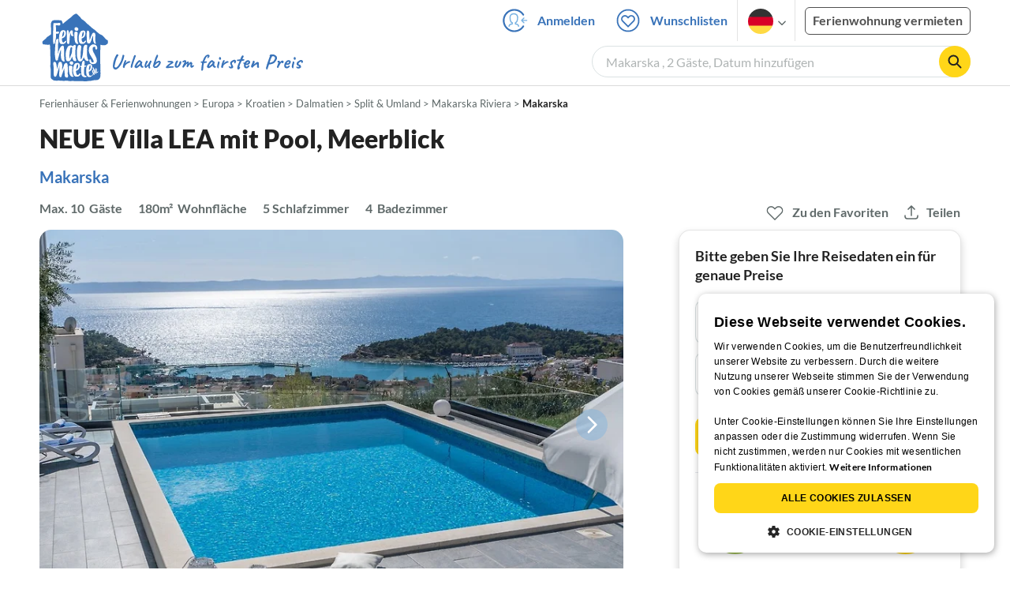

--- FILE ---
content_type: text/html; charset=UTF-8
request_url: https://www.ferienhausmiete.de/322754.htm
body_size: 52303
content:
<!DOCTYPE html>
<html lang="de">
<head>
    <link rel="dns-prefetch" href="//static.ferienhausmiete.de">
    <link rel="dns-prefetch" href="//www.google-analytics.com">
    <meta name="csrf-token" content="VZwfAnT0MyZfyBTaXuAeyKuTC6khf6eD0GnImzj5">
            <!--PWA start-->
<!-- Android  -->
<meta name="theme-color" content="#ffffff">
<meta name="mobile-web-app-capable" content="yes">

<!-- iOS -->
<meta name="apple-mobile-web-app-title" content="Ferienhausmiete">
<meta name="apple-mobile-web-app-capable" content="yes">
<meta name="apple-mobile-web-app-status-bar-style" content="default">

<!-- iOS Smart App Banner -->
<meta name="apple-itunes-app" content="app-id=6475052679, app-argument=https://www.ferienhausmiete.de/322754.htm?obj_nr=322754">

<!-- Windows -->
<meta name="msapplication-navbutton-color" content="#3973b9">
<meta name="msapplication-TileColor" content="#3973b9">
<meta name="msapplication-TileImage" content="/pwa/icons/icon-144x144.png">

<!-- Pinned Sites  -->
<meta name="application-name" content="Ferienhausmiete">
<meta name="msapplication-tooltip" content="Ferienhäuser & Ferienwohnungen günstig von privat mieten">
<meta name="msapplication-starturl" content="/">

<!-- Tap highlighting  -->
<meta name="msapplication-tap-highlight" content="no">

<!-- UC Mobile Browser  -->
<meta name="full-screen" content="yes">
<meta name="browsermode" content="application">

<!-- Disable night mode for this page  -->
<meta name="nightmode" content="disable">

<!-- Layout mode -->
<meta name="layoutmode" content="standard">

<!-- imagemode - show image even in text only mode  -->
<meta name="imagemode" content="force">

<!-- Orientation  -->
<meta name="screen-orientation" content="portrait">
<link rel="manifest" href="/manifest.json">
<!--PWA end-->

<script>
    if (typeof navigator.serviceWorker !== 'undefined' && window.matchMedia('(display-mode: standalone)').matches) {
        navigator.serviceWorker.register('/OneSignalSDKWorker.js')
    }
</script>


<!--OneSignal logic-->
<script src="https://cdn.onesignal.com/sdks/web/v16/OneSignalSDK.page.js" defer></script>
<script>
    window.OneSignalDeferred = window.OneSignalDeferred || [];
    OneSignalDeferred.push(async function(OneSignal) {
        await OneSignal.init({
            appId: "78f4a2b8-b690-4f52-8c37-4af2fdb9c7db",
            autoResubscribe: true,
        });
        if (OneSignal.User && OneSignal.User.PushSubscription.optedIn) {
            if (OneSignal.User.PushSubscription.id && OneSignal.User.PushSubscription.id != undefined) {
                document.cookie = `onesignal_subscription_id=${OneSignal.User.PushSubscription.id}; path=/; expires=Thu, 31 Dec 2099 23:59:59 GMT;`;
            } else {
                document.cookie = `onesignal_subscription_id=; path=/; expires=Thu, 31 Dec 2000 23:59:59 UTC;`;
            }
            if (OneSignal.User.onesignalId && OneSignal.User.onesignalId != undefined) {
                document.cookie = `onesignal_onesignal_id=${OneSignal.User.onesignalId}; path=/; expires=Thu, 31 Dec 2099 23:59:59 GMT;`;
            } else {
                document.cookie = `onesignal_onesignal_id=; path=/; expires=Thu, 31 Dec 2000 23:59:59 UTC;`;
            }
            if (OneSignal.User.PushSubscription.optedIn) {
                            }
        }
    });
</script>

<script>
    // Subscribe button logic moved here to run globally via OneSignalDeferred
    document.addEventListener('DOMContentLoaded', function() {
        window.OneSignalDeferred = window.OneSignalDeferred || [];
        OneSignalDeferred.push(function(OneSignal) {
            var pushSubscribe = document.getElementById('push-subscribe');
            var btn = document.getElementById('push-subscribe-button');
            var pushUnsubscribe = document.getElementById('push-unsubscribe');
            var unbtn = document.getElementById('push-unsubscribe-button');
            if (!btn && !unbtn) { return; }

            function updateState() {
                try {
                    var isOptedIn = !!(OneSignal.User && OneSignal.User.PushSubscription && OneSignal.User.PushSubscription.optedIn);
                    console.log("isOptedIn", isOptedIn);
                    console.log("pushSubscribe", pushSubscribe)
                    console.log("pushUnsubscribe", pushUnsubscribe)
                    if (pushSubscribe) {
                        pushSubscribe.style.display = isOptedIn ? 'none' : 'block';
                    }
                    if (pushUnsubscribe) {
                        pushUnsubscribe.style.display = isOptedIn ? 'block' : 'none';
                    }
                } catch (e) {
                    console.error(e);
                }
            }

            updateState();

            if (btn) btn.addEventListener('click', async function() {
                try {
                    var userId = btn.getAttribute('data-user-id') ? String(btn.getAttribute('data-user-id')) : '';
                    if (OneSignal.Notifications && OneSignal.Notifications.requestPermission) {
                        console.log("Before requestPermission", OneSignal.Notifications)
                        await OneSignal.Notifications.requestPermission();
                        console.log("After requestPermission", OneSignal.Notifications)
                    } else if (OneSignal.Slidedown && OneSignal.Slidedown.promptPush) {
                        console.log("Before promptPush", OneSignal.Slidedown);
                        await OneSignal.Slidedown.promptPush();
                        console.log("After promptPush", OneSignal.Slidedown);
                    }

                    var sub = (OneSignal.User && OneSignal.User.PushSubscription) ? OneSignal.User.PushSubscription : null;
                    console.log("sub", sub);
                    if (sub && sub.optedIn) {
                        if (sub.id) {
                            document.cookie = 'onesignal_subscription_id=' + sub.id + '; path=/; expires=Thu, 31 Dec 2099 23:59:59 GMT;';
                        } else {
                            document.cookie = 'onesignal_subscription_id=; path=/; expires=Thu, 31 Dec 2000 23:59:59 UTC;';
                        }
                        console.log("OneSignal.User", OneSignal.User);
                        if (OneSignal.User && OneSignal.User.onesignalId) {
                            document.cookie = 'onesignal_onesignal_id=' + OneSignal.User.onesignalId + '; path=/; expires=Thu, 31 Dec 2099 23:59:59 GMT;';
                        } else {
                            document.cookie = 'onesignal_onesignal_id=; path=/; expires=Thu, 31 Dec 2000 23:59:59 UTC;';
                        }
                        console.log("userId", userId)
                        if (userId) {
                            await OneSignal.login(userId);
                            document.cookie = 'onesignal_external_id=' + userId + '; path=/; expires=Thu, 31 Dec 2099 23:59:59 GMT;';
                        }
                        updateState();
                    }
                } catch (e) {
                    console.error('OneSignal subscribe error', e);
                }
            });

            if (unbtn) unbtn.addEventListener('click', async function() {
                try {
                    // Capture current subscription id BEFORE opting out
                    var currentSubId = '';
                    try {
                        currentSubId = (OneSignal.User && OneSignal.User.PushSubscription && OneSignal.User.PushSubscription.id)
                            ? String(OneSignal.User.PushSubscription.id) : '';
                        if (!currentSubId) {
                            var m = document.cookie.match(/(?:^|;)\\s*onesignal_subscription_id=([^;]+)/);
                            currentSubId = m && m[1] ? decodeURIComponent(m[1]) : '';
                        }
                    } catch (e) { /* noop */ }

                    if (OneSignal.User && OneSignal.User.PushSubscription && OneSignal.User.PushSubscription.optOut) {
                        console.log("Before OneSignal.User.PushSubscription.optOut()", OneSignal.User)
                        await OneSignal.User.PushSubscription.optOut();
                        console.log("After OneSignal.User.PushSubscription.optOut()", OneSignal.User)
                    }

                    // After successful opt-out, remove server-side record
                    if (currentSubId) {
                        try {
                            await fetch('/api/v3/push/subscriptions/' + encodeURIComponent(currentSubId), {
                                method: 'DELETE',
                                credentials: 'same-origin',
                                headers: { 'Accept': 'application/json' }
                            });
                        } catch (e) {
                            console.error('Failed to delete subscription on server', e);
                        }
                    }
                    // Clear cookies
                    document.cookie = 'onesignal_subscription_id=; path=/; expires=Thu, 31 Dec 2000 23:59:59 UTC;';
                    document.cookie = 'onesignal_onesignal_id=; path=/; expires=Thu, 31 Dec 2000 23:59:59 UTC;';
                    document.cookie = 'onesignal_external_id=; path=/; expires=Thu, 31 Dec 2000 23:59:59 UTC;';
                    if (OneSignal.logout) {
                        try { await OneSignal.logout(); } catch (e) {}
                    }
                    updateState();
                } catch (e) {
                    console.error('OneSignal unsubscribe error', e);
                }
            });
        });
    });
</script>
        <meta http-equiv="content-type" content="text/html; charset=UTF-8">

<meta http-equiv="content-language" content="de">
<meta name="description" content=" NEUE Villa LEA mit Pool, Meerblick in Makarska, Ferienhaus für 10 Personen ✔ direkt von privat ✔ keine Service-Gebühr ">
<meta name="keywords" content="">
<meta name="author" content="Ferienhausmiete.de"/>

    <meta name="robots" content="index,follow"/>

        <meta itemprop="name" content="NEUE Villa LEA mit Pool, Meerblick" />
    <meta itemprop="description" content="NEUE Villa LEA mit Pool, Meerblick in Makarska, Ferienhaus für 10 Personen ✔ direkt von privat ✔ keine Service-Gebühr " />
    <meta itemprop="image" content="https://static.ferienhausmiete.de/pictures/132225/bilder/132225_63562968963361.jpg" />
    <meta property="og:title" content="NEUE Villa LEA mit Pool, Meerblick" />
    <meta property="og:type" content="website" />
    <meta property="og:url" content="https://www.ferienhausmiete.de/322754.htm" />
    <meta property="og:image" content="https://static.ferienhausmiete.de/pictures/132225/bilder/132225_63562968963361.jpg" />
    <meta property="og:description" content="NEUE Villa LEA mit Pool, Meerblick in Makarska, Ferienhaus für 10 Personen ✔ direkt von privat ✔ keine Service-Gebühr " />
    <meta name="twitter:card" content="summary">
    <meta name="twitter:url" content="https://www.ferienhausmiete.de/322754.htm">
    <meta name="twitter:title" content="NEUE Villa LEA mit Pool, Meerblick">
    <meta name="twitter:description" content="NEUE Villa LEA mit Pool, Meerblick in Makarska, Ferienhaus für 10 Personen ✔ direkt von privat ✔ keine Service-Gebühr ">
    <meta name="twitter:image" content="https://static.ferienhausmiete.de/pictures/132225/bilder/132225_63562968963361.jpg">
    <meta name="thumbnail" content="https://static.ferienhausmiete.de/pictures/132225/bilder_klein/132225_63562968963361.jpg" />
    

    <meta name="viewport" content="width=device-width, initial-scale=1, maximum-scale=5.0, user-scalable=yes"/>


    <link rel="canonical" href="https://www.ferienhausmiete.de/322754.htm">


                        <link rel="alternate" hreflang="de" href="https://www.ferienhausmiete.de/322754.htm">
                    <link rel="alternate" hreflang="en" href="https://www.tourist-paradise.com/322754.htm">
                    <link rel="alternate" hreflang="fr" href="https://www.resido.fr/322754.htm">
                    <link rel="alternate" hreflang="pl" href="https://www.domy-letniskowe.com/322754.htm">
                    <link rel="alternate" hreflang="it" href="https://www.resido.it/322754.htm">
                    <link rel="alternate" hreflang="es" href="https://www.resido.es/322754.htm">
                    <link rel="alternate" hreflang="nl" href="https://www.vakantiehuisnu.nl/322754.htm">
                    <link rel="alternate" hreflang="hr" href="https://www.resido.hr/322754.htm">
                    <link rel="alternate" hreflang="x-default" href="https://www.ferienhausmiete.de/322754.htm">
            
<title>NEUE Villa LEA mit Pool, Meerblick in Makarska ab 280 € direkt bei Firma FERIEHOME Obrt za turizam, Frau I. Feriehome mieten</title>

<link rel="shortcut icon" type="image/x-icon" href="/favicon.ico"/>
<link rel="apple-touch-icon" href="/images/apple-touch-icon.png" />
<link rel="apple-touch-icon" sizes="57x57" href="/images/apple-touch-icon-57x57.png" />
<link rel="apple-touch-icon" sizes="72x72" href="/images/apple-touch-icon-72x72.png" />
<link rel="apple-touch-icon" sizes="76x76" href="/images/apple-touch-icon-76x76.png" />
<link rel="apple-touch-icon" sizes="114x114" href="/images/apple-touch-icon-114x114.png" />
<link rel="apple-touch-icon" sizes="120x120" href="/images/apple-touch-icon-120x120.png" />
<link rel="apple-touch-icon" sizes="144x144" href="/images/apple-touch-icon-144x144.png" />
<link rel="apple-touch-icon" sizes="152x152" href="/images/apple-touch-icon-152x152.png" />
<link rel="apple-touch-icon" sizes="180x180" href="/images/apple-touch-icon-180x180.png" />

        <script type="application/ld+json">
    {"@context":"https:\/\/schema.org","@type":"Organization","contactPoint":{"@type":"ContactPoint","telephone":"+49 30 609 891 44","contactType":"customer service"},"additionalType":"WebSite","url":"https:\/\/www.ferienhausmiete.de","logo":"https:\/\/ferienhausmiete.de\/images\/logo.png","name":"Ferienhausmiete.de","sameAs":["https:\/\/www.facebook.com\/ferienhausmiete.de","https:\/\/twitter.com\/ferienhausmiete","https:\/\/www.instagram.com\/ferienhausmiete.de","https:\/\/www.pinterest.de\/ferienhausmiete\/",null,null],"subOrganization":[{"@id":"https:\/\/www.tourist-paradise.com"},{"@id":"https:\/\/www.resido.fr"},{"@id":"https:\/\/www.domy-letniskowe.com"},{"@id":"https:\/\/www.resido.it"},{"@id":"https:\/\/www.resido.es"},{"@id":"https:\/\/www.vakantiehuisnu.nl"},{"@id":"https:\/\/www.resido.hr"}]}</script>        <script type="application/ld+json">
    {"@context":"https:\/\/schema.org","@type":"VacationRental","additionalType":"House","containsPlace":{"@type":"Accommodation","additionalType":"EntirePlace","bed":[{"@type":"BedDetails","typeOfBed":"Einzelbett","numberOfBeds":1},{"@type":"BedDetails","typeOfBed":"Doppelbett","numberOfBeds":4}],"occupancy":{"@type":"QuantitativeValue","value":10},"amenityFeature":[{"@type":"LocationFeatureSpecification","name":"ac","value":true},{"@type":"LocationFeatureSpecification","name":"balcony","value":true},{"@type":"LocationFeatureSpecification","name":"beachAccess","value":true},{"@type":"LocationFeatureSpecification","name":"kidsFriendly","value":true},{"@type":"LocationFeatureSpecification","name":"crib","value":true},{"@type":"LocationFeatureSpecification","name":"ironingBoard","value":true},{"@type":"LocationFeatureSpecification","name":"kitchen","value":true},{"@type":"LocationFeatureSpecification","name":"microwave","value":true},{"@type":"LocationFeatureSpecification","name":"outdoorGrill","value":true},{"@type":"LocationFeatureSpecification","name":"ovenStove","value":true},{"@type":"LocationFeatureSpecification","name":"patio","value":true},{"@type":"LocationFeatureSpecification","name":"pool","value":true},{"@type":"LocationFeatureSpecification","name":"tv","value":true},{"@type":"LocationFeatureSpecification","name":"washerDryer","value":true},{"@type":"LocationFeatureSpecification","name":"wheelchairAccessible","value":true},{"@type":"LocationFeatureSpecification","name":"wifi","value":true}],"floorSize":{"@type":"QuantitativeValue","value":180,"unitCode":"MTK"},"numberOfBathroomsTotal":4,"numberOfBedrooms":5,"numberOfRooms":11},"identifier":322754,"name":"NEUE Villa LEA mit Pool, Meerblick","address":{"@type":"PostalAddress","addressCountry":"HR","addressLocality":"","addressRegion":"Makarska","postalCode":"","streetAddress":"Put Makra 83"},"aggregateRating":[],"image":["https:\/\/static.ferienhausmiete.de\/pictures\/132225\/bilder_original\/132225_63562968963361.jpg","https:\/\/static.ferienhausmiete.de\/pictures\/132225\/bilder_original\/132225_97890178963361.jpg","https:\/\/static.ferienhausmiete.de\/pictures\/132225\/bilder_original\/132225_30231278963361.jpg","https:\/\/static.ferienhausmiete.de\/pictures\/132225\/bilder_original\/132225_27784378963361.jpg","https:\/\/static.ferienhausmiete.de\/pictures\/132225\/bilder_original\/132225_77237578963361.jpg","https:\/\/static.ferienhausmiete.de\/pictures\/132225\/bilder_original\/132225_21354878963361.jpg","https:\/\/static.ferienhausmiete.de\/pictures\/132225\/bilder_original\/132225_10354088963361.jpg","https:\/\/static.ferienhausmiete.de\/pictures\/132225\/bilder_original\/132225_5503288963361.jpg","https:\/\/static.ferienhausmiete.de\/pictures\/132225\/bilder_original\/132225_32234688963361.jpg","https:\/\/static.ferienhausmiete.de\/pictures\/132225\/bilder_original\/132225_36543998963361.jpg","https:\/\/static.ferienhausmiete.de\/pictures\/132225\/bilder_original\/132225_23318509963361.jpg","https:\/\/static.ferienhausmiete.de\/pictures\/132225\/bilder_original\/132225_20836709963361.jpg","https:\/\/static.ferienhausmiete.de\/pictures\/132225\/bilder_original\/132225_33308909963361.jpg","https:\/\/static.ferienhausmiete.de\/pictures\/132225\/bilder_original\/132225_20084119963361.jpg","https:\/\/static.ferienhausmiete.de\/pictures\/132225\/bilder_original\/132225_83177319963361.jpg","https:\/\/static.ferienhausmiete.de\/pictures\/132225\/bilder_original\/132225_16577519963361.jpg","https:\/\/static.ferienhausmiete.de\/pictures\/132225\/bilder_original\/132225_94192819963361.jpg","https:\/\/static.ferienhausmiete.de\/pictures\/132225\/bilder_original\/132225_65340129963361.jpg","https:\/\/static.ferienhausmiete.de\/pictures\/132225\/bilder_original\/132225_84961429963361.jpg","https:\/\/static.ferienhausmiete.de\/pictures\/132225\/bilder_original\/132225_56092629963361.jpg","https:\/\/static.ferienhausmiete.de\/pictures\/132225\/bilder_original\/132225_69251829963361.jpg","https:\/\/static.ferienhausmiete.de\/pictures\/132225\/bilder_original\/132225_96641039963361.jpg","https:\/\/static.ferienhausmiete.de\/pictures\/132225\/bilder_original\/132225_78142239963361.jpg","https:\/\/static.ferienhausmiete.de\/pictures\/132225\/bilder_original\/132225_78171439963361.jpg","https:\/\/static.ferienhausmiete.de\/pictures\/132225\/bilder_original\/132225_31202839963361.jpg","https:\/\/static.ferienhausmiete.de\/pictures\/132225\/bilder_original\/132225_44168449963361.jpg","https:\/\/static.ferienhausmiete.de\/pictures\/132225\/bilder_original\/132225_15062749963361.jpg","https:\/\/static.ferienhausmiete.de\/pictures\/132225\/bilder_original\/132225_53154949963361.jpg","https:\/\/static.ferienhausmiete.de\/pictures\/132225\/bilder_original\/132225_16059459963361.jpg","https:\/\/static.ferienhausmiete.de\/pictures\/132225\/bilder_original\/132225_20021759963361.jpg"],"checkinTime":"","checkoutTime":"","description":"Die Villa Lea ist hochwertig eingerichtet, eine moderne und komfortable Unterkunft mit 180 m\u00b2 Wohnfl\u00e4che und Platz f\u00fcr 9 Personen. Die Villa besteht aus zwei komfortablen Einheiten auf zwei Etagen (jeweils 90 m\u00b2), beide mit einer voll ausgestatteten K\u00fcche und einem Wohnbereich, diese werden f\u00fcr eine Gruppe angeboten. Die Villa befindet sich auf einem 340 m\u00b2 gro\u00dfen, vollst\u00e4ndig eingez\u00e4unten...","knowsLanguage":["de-DE","en-EN","hr-HR"],"review":[],"geo":{"@type":"GeoCoordinates","latitude":43.29736550657689,"longitude":17.027939970522294},"priceRange":"ab 280\u20ac"}</script>    
    <link rel="preload" as="style" href="https://www.ferienhausmiete.de/build/assets/detail.2fcbce74.css" /><link rel="stylesheet" href="https://www.ferienhausmiete.de/build/assets/detail.2fcbce74.css" />
    <script type="text/javascript">
        //TODO: migrate to build
        load_resource=function(e){let r=e.src||e.href,o=!1;if(load_resource.resources=[],load_resource.index=-1,load_resource.loading=!1,load_resource.next=function(){if(load_resource.loading)return;load_resource.loading=!0;let s=load_resource.resources[++load_resource.index],c=document.getElementsByTagName("head")[0];if(c.childNodes.forEach(function(e){e.href&&!o&&e.href.indexOf(r)>=0&&(o=!0),e.src&&!o&&e.src.indexOf(r)>=0&&(o=!0)}),!o){let r="";if("css"===e.role){for(var l in r=document.createElement("link"),e)"role"!==l&&"src"!==l&&r.setAttribute(l,e[l]);r.type=r.type||"text/css",r.rel=r.rel||"stylesheet",r.href=s.src}else{for(var l in r=document.createElement("script"),e)"role"!==l&&r.setAttribute(l,e[l]);r.defer=r.defer||!0,r.src=s.src}r.onload=(()=>{load_resource.loading=!1,void 0===load_resource.resources&&(load_resource.resources=[]),load_resource.index<load_resource.resources.length-1&&load_resource.next(),s.resolve()}),c.appendChild(r)}},r&&!o){for(var s=0;s<load_resource.resources.length;s++)if(load_resource.resources[s].src==r)return load_resource.resources[s].promise;let e={src:r};e.promise=new Promise(r=>{e.resolve=r}),load_resource.resources.push(e),load_resource.next()}return load_resource.resources[load_resource.resources.length-1].promise};

        function lazyLoadCss(resource) {
            [resource].forEach(load_resource);
        }

            </script>

    <script defer type='text/javascript' charset='UTF-8' src='/external/cookie-consent/de.js?ver=4709'></script>
    <link rel="modulepreload" as="script" href="https://www.ferienhausmiete.de/build/assets/pwa.025410b4.js" /><script type="module" src="https://www.ferienhausmiete.de/build/assets/pwa.025410b4.js"></script>
    <link rel="modulepreload" as="script" href="https://www.ferienhausmiete.de/build/assets/detail.57c56413.js" /><link rel="modulepreload" as="script" href="https://www.ferienhausmiete.de/build/assets/preload-helper.b37b16ae.js" /><link rel="modulepreload" as="script" href="https://www.ferienhausmiete.de/build/assets/jquery.ff1e67ea.js" /><link rel="modulepreload" as="script" href="https://www.ferienhausmiete.de/build/assets/common.a447b99e.js" /><link rel="modulepreload" as="script" href="https://www.ferienhausmiete.de/build/assets/go-to-url.c3dfb49c.js" /><link rel="modulepreload" as="script" href="https://www.ferienhausmiete.de/build/assets/lazy-image.8fc7e2a9.js" /><link rel="modulepreload" as="script" href="https://www.ferienhausmiete.de/build/assets/autocomplete.202c9b51.js" /><link rel="modulepreload" as="script" href="https://www.ferienhausmiete.de/build/assets/select-person.f806ffeb.js" /><link rel="modulepreload" as="script" href="https://www.ferienhausmiete.de/build/assets/accordion-text.f3000f64.js" /><link rel="modulepreload" as="script" href="https://www.ferienhausmiete.de/build/assets/navbar.15f6a4f9.js" /><link rel="modulepreload" as="script" href="https://www.ferienhausmiete.de/build/assets/rating.4af9b8ce.js" /><link rel="modulepreload" as="script" href="https://www.ferienhausmiete.de/build/assets/jquery.magnific-popup.dd7be2c9.js" /><link rel="modulepreload" as="script" href="https://www.ferienhausmiete.de/build/assets/swiper.0c925122.js" /><link rel="modulepreload" as="script" href="https://www.ferienhausmiete.de/build/assets/_commonjsHelpers.7cb7c728.js" /><link rel="modulepreload" as="script" href="https://www.ferienhausmiete.de/build/assets/jquery-ui.a7b294c9.js" /><link rel="modulepreload" as="script" href="https://www.ferienhausmiete.de/build/assets/swiper.73b3eb43.js" /><link rel="modulepreload" as="script" href="https://www.ferienhausmiete.de/build/assets/children-select.eaabc5e1.js" /><link rel="modulepreload" as="script" href="https://www.ferienhausmiete.de/build/assets/translation.949654fd.js" /><link rel="modulepreload" as="script" href="https://www.ferienhausmiete.de/build/assets/jquery.raty.f5399737.js" /><link rel="modulepreload" as="script" href="https://www.ferienhausmiete.de/build/assets/favorites.5e316478.js" /><link rel="modulepreload" as="script" href="https://www.ferienhausmiete.de/build/assets/index.28a2e511.js" /><link rel="modulepreload" as="script" href="https://www.ferienhausmiete.de/build/assets/datepicker.5fcca4c7.js" /><link rel="modulepreload" as="script" href="https://www.ferienhausmiete.de/build/assets/dayjs.min.ade4f6cc.js" /><script type="module" src="https://www.ferienhausmiete.de/build/assets/detail.57c56413.js"></script><script type="module" src="https://www.ferienhausmiete.de/build/assets/favorites.5e316478.js"></script>    <script>
        var GOOGLE_MAPS_API_KEY = "AIzaSyAvVNkffyLnbJBnf8kWxRk_QjXeg1khb3g";
        var MAP_BOX_TOKEN = "pk.eyJ1IjoiZmVyaWVuaGF1c21pZXRlIiwiYSI6ImNqZ3MycWJiODBiZDcyd3F3cGNtZ2Y0aHYifQ.7wpTGVflJytDcpD8KPR4vw";
        var MAP_TILER_TOKEN = "26ZojJTV4N2rA5D6MgZd";
        var GOOGLE_MAPS_API_KEY_DETAIL_PAGE = "AIzaSyA6O5MAhPj0mhKq2yqDDtml6-novp8Itag";
        var DETAIL_PAGE_MAP_PROVIDER = "maptiler";
        var autoload_map = "1";
        var details_page_lang = {"show_more_lang":"mehr anzeigen","show_less_lang":"weniger anzeigen"};

        window.TRANSLATIONS = Object.assign((window.TRANSLATIONS || {}), {"guest":"Gast","guests":"G\u00e4ste","baby":"Kleinkind","babies":"Kleinkinder","haustier":"Haustier","haustiere":"Haustiere"});

        var isEmptyFreeTimeActivity = '';

        window.addEventListener('DOMContentLoaded', () => {
            if (isEmptyFreeTimeActivity) {
                document.getElementsByClassName('free-time-activity')[0].classList.add('is-hidden');
                document.getElementsByClassName('free-time-activity-hr')[0].classList.add('is-hidden');
            }
        })

        
                    priceWidgetSettings = {};
           </script>



<script>

    if (typeof funcGtm == 'undefined') {
        dataLayer = [{}];
        gtmCode = 'GTM-N2VT8CH';

        <!-- Google Tag Manager -->
        var funcGtm = function () {
            (function (w, d, s, l, i) {
                w[l] = w[l] || [];
                w[l].push({'gtm.start': new Date().getTime(), event: 'gtm.js'});
                var f = d.getElementsByTagName(s)[0], j = d.createElement(s),
                    dl = l != 'dataLayer' ? '&l=' + l : '';
                j.async = true;
                j.src = 'https://www.googletagmanager.com/gtm.js?id=' + i + dl;
                f.parentNode.insertBefore(j, f);
            })(window, document, 'script', 'dataLayer', gtmCode);
        }
    }

    function runGtmUntilCookieIsSet(func, interval = 1000) {
        const checkIntervalGtm = setInterval(() => {
            let allowedGtm = !!document.cookie.split('; ').find(row => row.startsWith('CookieScriptConsent=') && JSON.parse(decodeURIComponent(row.split('=')[1])).categories?.includes('performance'));
            if (allowedGtm) {
                clearInterval(checkIntervalGtm); // Stop checking
                func();
            }
        }, interval); // Check every `interval` milliseconds
    }

    runGtmUntilCookieIsSet(funcGtm);

</script>


    <script>
        if (typeof funcMautic == 'undefined') {
            var funcMautic = function () {
                (function (w, d, t, u, n, a, m) {
                    w['MauticTrackingObject'] = n;
                    w[n] = w[n] || function () {
                        (w[n].q = w[n].q || []).push(arguments)
                    }, a = d.createElement(t),
                        m = d.getElementsByTagName(t)[0];
                    a.async = 1;
                    a.src = u;
                    m.parentNode.insertBefore(a, m)
                })(window, document, 'script', 'https://m.ferienhausmiete.de/mtc.js', 'mt');

                mt('send', 'pageview');
            }
        }

        function runMauticUntilCookieIsSet(func, interval = 1000) {
            const checkIntervalMautic = setInterval(() => {
                let allowedMautic = !!document.cookie.split('; ').find(row => row.startsWith('CookieScriptConsent=') && JSON.parse(decodeURIComponent(row.split('=')[1])).categories?.includes('functionality'));
                if (allowedMautic) {
                    clearInterval(checkIntervalMautic); // Stop checking
                    func();
                }
            }, interval); // Check every `interval` milliseconds
        }

        runMauticUntilCookieIsSet(funcMautic);
    </script>

            <link rel="preload" as="style" href="https://www.ferienhausmiete.de/build/assets/bedroom-captions.2c7fc030.css" /><link rel="stylesheet" href="https://www.ferienhausmiete.de/build/assets/bedroom-captions.2c7fc030.css" />    </head>
<body class="de page-detail page-template-detail  ">

    
    <script type="text/javascript">
        //TODO: migrate to build
    (function() {
      var hasWebP = false;
      var img = new Image();
      img.onload = function() {
        hasWebP = !!(img.height > 0 && img.width > 0);
        if ( hasWebP ) {
            try {
                document.body.classList.add("has-webp");
            } catch(err) {
                document.body.classList.add("has-no-webp");
            }
        } else {
            document.body.classList.add("has-no-webp");
        }
      };
      img.onerror = function() {
        hasWebP = false;
        document.body.classList.add("has-no-webp");
      };
      img.src = '[data-uri]';
    })();
    </script>

    
                            <header class="header is-tablet has-background-white">
        <nav class="navbar container">
            <div class="navbar-brand is-hidden-desktop">
                <a class="logo-link" href="https://www.ferienhausmiete.de" title="Ferienwohnungen &amp;amp; Ferienhäuser direkt von privat mieten oder vermieten">
                    <img src="/images/rebranding/logos/logo_de_mobile.svg"
                         class="is-pulled-left fhm-px-12 fhm-mt-3"
                         alt="Ferienwohnungen &amp;amp; Ferienhäuser direkt von privat mieten oder vermieten"
                         width="67"
                         height="46"
                    >
                </a>
                <div class="mobile-right-menu is-flex "
                     style="margin-left: auto;"
                >

                    
                                            <span
                                data-url="L2Zhdm9yaXRlbi5waHA="
                                data-component="go-to-url"
                                title="Wunschlisten"
                                class="fhm-px-0 navbar-fav-link navbar-item is-pulled-left"
                        >
                        <img
    src="/images/svg_icons/favorites/header-empty.svg"
    alt="favorite icon"
    width="36"
    height="36"
    class="mr-[10px] header-favorite-empty size-[36px]"
>
<img
    src="/images/svg_icons/favorites/header-full.svg"
    alt="favorite icon"
    width="36"
    height="36"
    class="mr-[10px] header-favorite-full size-[36px] hidden is-hidden"
>
                    </span>
                                                    <a href="https://www.ferienhausmiete.de/login.php"
                               title="Ferienhausmiete.de - Login"
                               class="fhm-px-0 navbar-item is-pulled-left fhm-svg-before _037-icon-login-logout"
                            ></a>
                                            
                    <div class="fhm-px-0 navbar-item navbar-item-languages is-pulled-left">
                        <div class="language-select fhm-svg-after chevron-down-black">
                                <ul class="overflow-hidden bg-white border border-transparent pt-2.5 group-hover:border-x-fhm-grey-e3 group-hover:border-b-fhm-grey-e3 submenu">
                        <li class="submenu-item fhm-pl-12 pl-[12px] mb-0 h-0 duration-300 group-hover:h-8 group-hover:mb-3 relative h-8 z-10 active-language">
                <img src="/images/svg_icons/flags/de.svg" alt="Ferienhäuser & Ferienwohnungen" title="Ferienhäuser & Ferienwohnungen" height="32" width="32">
            </li>
                                <li class="submenu-item fhm-pl-12 pl-[12px] mb-0 h-0 duration-300 group-hover:h-8 group-hover:mb-3">
                <a href="https://www.tourist-paradise.com/322754.htm">
                  <img src="/images/svg_icons/flags/en.svg" alt="Holiday Homes &amp; Holiday Apartments" title="Holiday Homes &amp; Holiday Apartments" height="32" width="32">
                </a>
            </li>
                                <li class="submenu-item fhm-pl-12 pl-[12px] mb-0 h-0 duration-300 group-hover:h-8 group-hover:mb-3">
                <a href="https://www.resido.fr/322754.htm">
                  <img src="/images/svg_icons/flags/fr.svg" alt="Maisons &amp; appartements de vacances" title="Maisons &amp; appartements de vacances" height="32" width="32">
                </a>
            </li>
                                <li class="submenu-item fhm-pl-12 pl-[12px] mb-0 h-0 duration-300 group-hover:h-8 group-hover:mb-3">
                <a href="https://www.domy-letniskowe.com/322754.htm">
                  <img src="/images/svg_icons/flags/pl.svg" alt="Domy i apartamenty wakacyjne" title="Domy i apartamenty wakacyjne" height="32" width="32">
                </a>
            </li>
                                <li class="submenu-item fhm-pl-12 pl-[12px] mb-0 h-0 duration-300 group-hover:h-8 group-hover:mb-3">
                <a href="https://www.resido.it/322754.htm">
                  <img src="/images/svg_icons/flags/it.svg" alt="Case vacanza e appartamenti" title="Case vacanza e appartamenti" height="32" width="32">
                </a>
            </li>
                                <li class="submenu-item fhm-pl-12 pl-[12px] mb-0 h-0 duration-300 group-hover:h-8 group-hover:mb-3">
                <a href="https://www.resido.es/322754.htm">
                  <img src="/images/svg_icons/flags/es.svg" alt="Casas de Vacaciones y Apartamentos" title="Casas de Vacaciones y Apartamentos" height="32" width="32">
                </a>
            </li>
                                <li class="submenu-item fhm-pl-12 pl-[12px] mb-0 h-0 duration-300 group-hover:h-8 group-hover:mb-3">
                <a href="https://www.vakantiehuisnu.nl/322754.htm">
                  <img src="/images/svg_icons/flags/nl.svg" alt="Vakantiehuizen en vakantieappartementen" title="Vakantiehuizen en vakantieappartementen" height="32" width="32">
                </a>
            </li>
                                <li class="submenu-item fhm-pl-12 pl-[12px] mb-0 h-0 duration-300 group-hover:h-8 group-hover:mb-3">
                <a href="https://www.resido.hr/322754.htm">
                  <img src="/images/svg_icons/flags/hr.svg" alt="kuće &amp; apartmani za odmor" title="kuće &amp; apartmani za odmor" height="32" width="32">
                </a>
            </li>
            </ul>                        </div>
                    </div>
                                            <span class="fhm-px-0 navbar-item is-pulled-left fhm-svg-before _160-icon-search-small fake-form is-hidden-desktop"></span>
                    
                    <a role="button" class="fhm-pl-0 fhm-pr-12 navbar-burger navbar-item is-flex fhm-j-center"
                       aria-label="menu" aria-expanded="false" data-target="navbarMenu"
                    >
                        <img class="menu-open" src="/images/svg_icons/_143-menu-open.svg" alt="menu open icon" width="36" height="36">
                        <img class="menu-close fhm-ml-12" src="/images/svg_icons/_142-menu-close.svg" alt="menu close icon" width="36" height="36">
                    </a>
                </div>
            </div>
            <div id="navbarMenu" class="navbar-menu cus-navbar">
                <div class="navbar-start is-hidden-desktop mobile-navmenu">
                                            <hr>
                        <span
                                data-url="L2Zhdm9yaXRlbi5waHA="
                                data-component="go-to-url"
                                title="Wunschlisten"
                                class="navbar-item header-fav-link navbar-fav-link fhm-py-15 fhm-color-grey-dark"
                        >
                        <img
    src="/images/svg_icons/favorites/header-empty.svg"
    alt="favorite icon"
    width="24"
    height="24"
    class="mr-[10px] header-favorite-empty size-[24px]"
>
<img
    src="/images/svg_icons/favorites/header-full.svg"
    alt="favorite icon"
    width="24"
    height="24"
    class="mr-[10px] header-favorite-full size-[24px] hidden is-hidden"
>
                        <strong class="fhm-color-grey-dark">Wunschlisten</strong>
                    </span>
                                                    <hr>
                            <span title="Suchen"
                                  class="navbar-item fhm-py-15 fhm-color-grey-dark fhm-svg-before _160-icon-search-small fake-form is-hidden-tablet"
                            >
                            <strong>Suchen</strong>
                        </span>
                                                <hr>
                                                                            <a href="https://www.ferienhausmiete.de/blog" title="Reisemagazin"
                               class="navbar-item fhm-py-15 fhm-svg-before _041-icon-magazine fhm-color-grey-dark"
                            >
                                <strong>Reisemagazin</strong>
                            </a>
                            <hr>
                                                                                                    <a href="https://www.ferienhausmiete.de/l/ferienwohnung-vermieten/"
                               title="Ferienwohnung vermieten"
                               class="navbar-item fhm-py-15 fhm-svg-before _033-icon-letting fhm-color-grey-dark"
                            >
                                <strong> Ferienwohnung vermieten</strong>
                            </a>
                            <hr>
                                                                                        <a href="https://www.ferienhausmiete.de/login.php" title="Login"
                           class="navbar-item fhm-py-15 fhm-svg-before _037-icon-login-logout-24 fhm-color-grey-dark"
                        >
                            <strong>Login</strong>
                        </a>
                                    </div>

                <div class="navbar-end is-hidden-touch">
                                                                        <a href="https://www.ferienhausmiete.de/login.php"
                               title="Ferienhausmiete.de - Anmelden"
                               class="fhm-py-15 navbar-item fhm-svg-before _037-icon-login"
                            >
                                Anmelden
                            </a>
                                                <span
                                data-url="L2Zhdm9yaXRlbi5waHA="
                                data-component="go-to-url"
                                title="Wunschlisten"
                                class="navbar-item lato-b favorite–counter"
                        >
                        <img
    src="/images/svg_icons/favorites/header-empty.svg"
    alt="favorite icon"
    width="36"
    height="36"
    class="mr-[10px] header-favorite-empty size-[36px]"
>
<img
    src="/images/svg_icons/favorites/header-full.svg"
    alt="favorite icon"
    width="36"
    height="36"
    class="mr-[10px] header-favorite-full size-[36px] hidden is-hidden"
>
                        Wunschlisten
                    </span>
                                        <div class="navbar-item navbar-item-languages">
                        <div class="language-select fhm-svg-after chevron-down-black">
                                <ul class="overflow-hidden bg-white border border-transparent pt-2.5 group-hover:border-x-fhm-grey-e3 group-hover:border-b-fhm-grey-e3 submenu">
                        <li class="submenu-item fhm-pl-12 pl-[12px] mb-0 h-0 duration-300 group-hover:h-8 group-hover:mb-3 relative h-8 z-10 active-language">
                <img src="/images/svg_icons/flags/de.svg" alt="Ferienhäuser & Ferienwohnungen" title="Ferienhäuser & Ferienwohnungen" height="32" width="32">
            </li>
                                <li class="submenu-item fhm-pl-12 pl-[12px] mb-0 h-0 duration-300 group-hover:h-8 group-hover:mb-3">
                <a href="https://www.tourist-paradise.com/322754.htm">
                  <img src="/images/svg_icons/flags/en.svg" alt="Holiday Homes &amp; Holiday Apartments" title="Holiday Homes &amp; Holiday Apartments" height="32" width="32">
                </a>
            </li>
                                <li class="submenu-item fhm-pl-12 pl-[12px] mb-0 h-0 duration-300 group-hover:h-8 group-hover:mb-3">
                <a href="https://www.resido.fr/322754.htm">
                  <img src="/images/svg_icons/flags/fr.svg" alt="Maisons &amp; appartements de vacances" title="Maisons &amp; appartements de vacances" height="32" width="32">
                </a>
            </li>
                                <li class="submenu-item fhm-pl-12 pl-[12px] mb-0 h-0 duration-300 group-hover:h-8 group-hover:mb-3">
                <a href="https://www.domy-letniskowe.com/322754.htm">
                  <img src="/images/svg_icons/flags/pl.svg" alt="Domy i apartamenty wakacyjne" title="Domy i apartamenty wakacyjne" height="32" width="32">
                </a>
            </li>
                                <li class="submenu-item fhm-pl-12 pl-[12px] mb-0 h-0 duration-300 group-hover:h-8 group-hover:mb-3">
                <a href="https://www.resido.it/322754.htm">
                  <img src="/images/svg_icons/flags/it.svg" alt="Case vacanza e appartamenti" title="Case vacanza e appartamenti" height="32" width="32">
                </a>
            </li>
                                <li class="submenu-item fhm-pl-12 pl-[12px] mb-0 h-0 duration-300 group-hover:h-8 group-hover:mb-3">
                <a href="https://www.resido.es/322754.htm">
                  <img src="/images/svg_icons/flags/es.svg" alt="Casas de Vacaciones y Apartamentos" title="Casas de Vacaciones y Apartamentos" height="32" width="32">
                </a>
            </li>
                                <li class="submenu-item fhm-pl-12 pl-[12px] mb-0 h-0 duration-300 group-hover:h-8 group-hover:mb-3">
                <a href="https://www.vakantiehuisnu.nl/322754.htm">
                  <img src="/images/svg_icons/flags/nl.svg" alt="Vakantiehuizen en vakantieappartementen" title="Vakantiehuizen en vakantieappartementen" height="32" width="32">
                </a>
            </li>
                                <li class="submenu-item fhm-pl-12 pl-[12px] mb-0 h-0 duration-300 group-hover:h-8 group-hover:mb-3">
                <a href="https://www.resido.hr/322754.htm">
                  <img src="/images/svg_icons/flags/hr.svg" alt="kuće &amp; apartmani za odmor" title="kuće &amp; apartmani za odmor" height="32" width="32">
                </a>
            </li>
            </ul>                        </div>
                    </div>
                </div>


                <span class="navbar-item is-hidden-touch fhm-pr-0">
                                        <a href="https://www.ferienhausmiete.de/l/ferienwohnung-vermieten/"
                           class="button is-outlined fhm-background-grey-50 is-small"
                           title="Ferienwohnung vermieten"
                        >Ferienwohnung vermieten</a>
                                    </span>
            </div>
        </nav>

        <div class="container is-hidden-touch">
            <a href="https://www.ferienhausmiete.de" class="logo-link is-inline-block"
               title="Ferienwohnungen &amp;amp; Ferienhäuser direkt von privat mieten oder vermieten"
            >
                <img class="header__logo is-relative fhm-z-40" height="92" width="265"
                     src="/images/rebranding/logos/logo_de.svg"
                     alt="Ferienwohnungen &amp;amp; Ferienhäuser direkt von privat mieten oder vermieten"
                >
            </a>
                            <div class="fake-search-parent fhm-cursor-pointer">
                    <div class="fake-search">
                                                <p>Makarska
                            , 2 Gäste, Datum hinzufügen</p>
                        <div class="yellow-circle fhm-background-yellow">
                            <img src="/images/svg_icons/search-icon.svg" height="18" width="18"
                                 alt="Suchen"
                            >
                        </div>
                    </div>
                </div>
                    </div>
            </header>
                
                
            <link rel="preload" as="style" href="https://www.ferienhausmiete.de/build/assets/application-navigation.fc494e25.css" /><link rel="stylesheet" href="https://www.ferienhausmiete.de/build/assets/application-navigation.fc494e25.css" />                                    <div id="application-navigation" class="container">
            <div>
                <span id="back-button" class="go-back">
                    <img src="/images/svg_icons/icon_back.svg" alt="Zurück" width="32" height="32">
                </span>
            </div>
            <div id="navigation-actions">
                <div>
                    <img
                        src="/images/svg_icons/_122-heart-gray-bordered.svg"
                        id="b322754"
                        data-number="322754"
                        class="object-gallery-favorite-icon favourite-add  favorite-icon jslink"
                        alt="fhm-common::rebranding.favorit_hinzu"
                        title="fhm-common::rebranding.favorit_hinzu"
                        width="32"
                        height="32"
                    >
                    <img
                        src="/images/svg_icons/_122-heart-blue-bordered.svg"
                        id="b322754"
                        data-number="322754"
                        class="object-gallery-favorite-icon favourite-added  is-hidden  favorite-icon jslink"
                        alt="Entfernen"
                        title="Entfernen"
                        width="32"
                        height="32"
                    >
                </div>
                <div>
                    <img src="/images/svg_icons/_61-share-bordered-gray.svg" class="share_popup fhm-cursor-pointer" alt="fhm-common::buttons_links.share" width="32" height="32">
                </div>
            </div>
        </div>
    
        <div class="sticky-top-nav is-hidden-touch ">
    <input id="copyUrlInput" type="text" value="https://www.ferienhausmiete.de/322754.htm">
    <div class="container is-flex fhm-j-between">
        <div class="fhm-f-nowrap">
            <a class="logo-link" href="https://www.ferienhausmiete.de" title="Ferienwohnungen &amp;amp; Ferienhäuser direkt von privat mieten oder vermieten">
                <img src="/images/rebranding/logos/logo_de_mobile.svg" class="is-pulled-left fhm-pr-12" alt="Ferienwohnungen &amp;amp; Ferienhäuser direkt von privat mieten oder vermieten" width="53" height="43">
            </a>
            <a href="#description" class="sticky-nav-item fhm-background-white button">Beschreibung</a>
            <a href="#ausstattung" class="sticky-nav-item fhm-background-white button">Ausstattung</a>
            <a href="#anreise-lage" class="sticky-nav-item fhm-background-white button">Lage</a>
            <a href="#saison_preis" class="sticky-nav-item fhm-background-white button">Richtlinien</a>
            <a href="#navi_belegung" class="sticky-nav-item fhm-background-white button">Verfügbarkeit</a>
            <a href="#bewertungen" class="sticky-nav-item fhm-background-white button">Bewertungen</a>
        </div>
        <div class="fake-search-parent sticky-parent fhm-f-nowrap">
            <div class="yellow-circle fhm-cursor-pointer fhm-background-yellow">
                <img src="/images/svg_icons/search-icon.svg" height="18" width="18" alt="Suchen">
            </div>
        </div>
    </div>
</div>
    <script type="text/javascript">
    window.TRANSLATIONS = Object.assign((window.TRANSLATIONS || {}), {"guest":"Gast","guests":"G\u00e4ste","haustier":"Haustiere"});
</script>
<div class="person-select-box fhm-background-white is-hidden" data-page="detail">
    <div class="select-box-header form-header fhm-px-10 fhm-mx-10">
        <span class="h1 fhm-svg-before is-inline-block" data-component="lazy-image" data-class="_045-icon-person">Gäste</span>
        <span class="close-select-popup fhm-svg _142-icon-menu-close is-pulled-right fhm-cursor-pointer"></span>
    </div>
    <hr class="is-hidden-tablet is-hidden">
    <div class="select-box-content">
        <div class="option is-flex fhm-j-between fhm-mb-20">
            <div class="option-left">
                <span class="option-name lato-b is-block">Erwachsene</span>
                <span class="option-description is-block">Ab 18 Jahren</span>
            </div>
            <div class="option-right is-flex">
                <span class="count-button persons-count-button subtract-count"
                    data-connection="adult-count"
                    data-action="-">-</span>
                <span id="adult-count" class="option-value" data-name="pers_1">2</span>
                <span class="count-button persons-count-button add-count" data-connection="adult-count" data-action="+">+</span>
            </div>
        </div>

                <div class="option is-flex fhm-j-between fhm-mb-20">
            <div class="option-left">
                <span class="option-name lato-b is-block">Kinder</span>
                <span class="option-description is-block">(0-17)</span>
            </div>
            <div class="option-right is-flex">
                <span class="count-button kid-count-button subtract-count disabled" data-connection="kid-count" data-action="-">-</span>
                                    <span id="kid-count" class="option-value" data-name="pers_1">0</span>
                                <span class="count-button kid-count-button add-count" data-connection="kid-count" data-action="+">+</span>
            </div>
        </div>
        
                        
                                    <span class="children-age-select hidden" data-extra-children="1" />
                              

                          <div class="option is-flex fhm-j-between fhm-mb-20 is-hidden show-on-main-search">
                   <div class="option-left">
                       <span class="option-name lato-b is-block">Haustiere</span>
                   </div>
                   <div class="option-right is-flex">
                       <span class="animal-toggle-label fhm-cursor-pointer" data-value="false">Nein</span>
                       <label class="toggle-control fhm-mx-12">
                           <input id="animal-input" type="checkbox" >
                           <span class="control"></span>
                       </label>
                       <span class="animal-toggle-label fhm-cursor-pointer" data-value="1">Ja</span>
                   </div>
               </div>
                  </div>
       <div class="select-box-footer">
           <div class="select-box-info is-hidden">
               Es werden nur Unterkünfte angezeigt, in denen Haustiere erlaubt sind.
           </div>
                      <div class="max-guests-message is-hidden">
                              Maximal 10 Gäste möglich
                                  (inkl. Kinder über 2 Jahren)
                          </div>
                      <div class="select-box-buttons">
               <span class="apply-btn">Schliessen</span>
           </div>
       </div>
       <div class="popup-buttons columns is-mobile">
           <div class="column is-one-third fhm-pr-12">
               <button class="reset-persons button fhm-background-white lato-b fhm-w-100">Löschen</button>
           </div>
           <div class="column is-two-thirds fhm-pl-12">
               <button class="close-button button fhm-background-yellow lato-b fhm-w-100">Anwenden</button>
           </div>
       </div>
   </div>
    <div class="main">
        <div class="section_header detail_section_header fhm-mb-40">
            <div class="container">
                <form class="search-form" method="GET" action="/ferienwohnung-ferienhaus-urlaub/welt/r0" name="form" data-component="datepicker">
    <div id="fake-form" class="columns is-hidden-tablet fhm-cursor-pointer fake-form is-hidden-mobile">
        <div class="column">
            <div class="fhm-svg-before-input _160-icon-search" data-component="autocomplete">
                <input id="destination" class="input" placeholder="Reiseziel" readonly
                       value="Makarska, 2 Gäste, Datum hinzufügen">
            </div>
        </div>
    </div>
    <div id="real-form" class="columns is-hidden-mobile">
        <div class="form-header fhm-mx-10 fhm-pb-10 is-hidden-desktop">
            <span class="search-form-title h1 fhm-svg-before search-icon is-inline-block">Suche</span>
            <span id="close-icon" class="fhm-svg _142-icon-menu-close-gray is-pulled-right fhm-cursor-pointer"></span>
        </div>

        <form class="search-form" method="GET" action="/ferienwohnung-ferienhaus-urlaub/welt/r0" name="form" data-component="datepicker">
    <div class="region-name-input column is-one-third">
        <div class="user-hint fhm-background-grey fhm-color-white lato-b fhm-py-15 fhm-px-10 fhm-mb-10 border-radius-6 is-hidden-tablet is-hidden">
            Bitte geben Sie Ihre Daten ein, um die Preise zu sehen.
        </div>
        <div class="input-row region" data-component="autocomplete">
            <label for="query" class="active">Ort</label>
            <input id="query"
                   class="input input-region ui-autocomplete-input not-empty"
                   type="text"
                   name="query"
                                          value="Makarska"
                                      placeholder="Wohin (Region, Ort, Unterkunftsnummer)?">
            <input id="region_name" name="region_name" type="hidden" value="">
            <input id="auto" name="auto" type="hidden" value="322754">
            <input id="url_name" name="url_name" type="hidden" value="">
            <input id="auto_lang" name="auto_lang" type="hidden" value="1">
            <input id="cr" name="cr" type="hidden" value="0">
            <input id="cd" name="cd" type="hidden" value="0">
        </div>
        <div class="clear-region-name-btn fhm-svg _142-icon-menu-close-gray is-hidden"></div>
    </div>
    <div class="date-picker-row column is-one-third is-mobile columns">
        <div class="date-picker-parent" style="border: 2px solid #e3e3e3;
    border-radius: 6px; display: flex;">
            <div class="arrival-column column is-half fhm-pr-12">
                <div class="arrival">
                    <label for="search-arrival" class="">Anreise</label>
                    <input id="search-arrival" class="input input-datepicker datepicker-start-date" type="text" name="an" value="" placeholder="Bitte wählen" autocomplete="off" readonly="readonly">
                </div>
            </div>
            <div class="departure-column column is-half">
                <div class="departure">
                    <label for="search-departure" class="">Abreise</label>
                    <input id="search-departure" class="input input-datepicker datepicker-end-date" type="text" name="ab" value="" placeholder="Bitte wählen" autocomplete="off" readonly="readonly">
                </div>
            </div>
        </div>
    </div>
    <div class="select-person-column is-one-third column columns">
        
                <div class="input-row select-person column is-half fhm-svg-after chevron-down-black">
            <div class="search-guests-parent">
                <span id="search-guests" class="">
                    
                    <span class="label">Gäste</span>
                    <span class="search-guests-text selected">
                        2 Gäste
                    </span>
                </span>
                <input id="sidebar-price-guests" class="persons-input" type="hidden" name="pers" value="2">
                <input class="adults-input" type="hidden" name="adults" value="2">
                <input class="animals-input" type="hidden" name="opt[1003]" value="">
                <input class="kid-input" type="hidden" name="kid" value="0">
                
            </div>
        </div>
        <div class="search-horizontal-submit-button column">
            <button id="search" type="submit" class="button fhm-background-yellow fhm-w-100 lato-b">Suchen</button>
        </div>
    </div>
</form>    </div>
</form>            </div>
        </div>
                    <div class="container-breadcrumbs ">
                <div class="container">
                    <ul itemscope itemtype="https://schema.org/BreadcrumbList" class="region-breadcrumbs fhm-mb-6 is-hidden-touch ">
                        <li><a href="/">Ferienhäuser & Ferienwohnungen</a></li>
                        <li>&nbsp;>&nbsp;</li>
                                                    <li itemprop="itemListElement" itemscope itemtype="https://schema.org/ListItem" >
                                <a itemprop="item" href="https://www.ferienhausmiete.de/ferienwohnung-ferienhaus-urlaub/europa/r1"><span itemprop="name">Europa</span></a>
                                <meta itemprop="position" content="1">
                            </li>
                            <li>&nbsp;>&nbsp;</li>                                                    <li itemprop="itemListElement" itemscope itemtype="https://schema.org/ListItem" >
                                <a itemprop="item" href="https://www.ferienhausmiete.de/ferienwohnung-ferienhaus-urlaub/kroatien/r32"><span itemprop="name">Kroatien</span></a>
                                <meta itemprop="position" content="2">
                            </li>
                            <li>&nbsp;>&nbsp;</li>                                                    <li itemprop="itemListElement" itemscope itemtype="https://schema.org/ListItem" >
                                <a itemprop="item" href="https://www.ferienhausmiete.de/ferienwohnung-ferienhaus-urlaub/dalmatien/r3813"><span itemprop="name">Dalmatien</span></a>
                                <meta itemprop="position" content="3">
                            </li>
                            <li>&nbsp;>&nbsp;</li>                                                    <li itemprop="itemListElement" itemscope itemtype="https://schema.org/ListItem" >
                                <a itemprop="item" href="https://www.ferienhausmiete.de/ferienwohnung-ferienhaus-urlaub/split-umland/r5851"><span itemprop="name">Split &amp; Umland</span></a>
                                <meta itemprop="position" content="4">
                            </li>
                            <li>&nbsp;>&nbsp;</li>                                                    <li itemprop="itemListElement" itemscope itemtype="https://schema.org/ListItem" >
                                <a itemprop="item" href="https://www.ferienhausmiete.de/ferienwohnung-ferienhaus-urlaub/makarska-riviera/r25887"><span itemprop="name">Makarska Riviera</span></a>
                                <meta itemprop="position" content="5">
                            </li>
                            <li>&nbsp;>&nbsp;</li>                                                    <li itemprop="itemListElement" itemscope itemtype="https://schema.org/ListItem" >
                                <a itemprop="item" href="https://www.ferienhausmiete.de/ferienwohnung-ferienhaus-urlaub/makarska/r14989"><span itemprop="name">Makarska</span></a>
                                <meta itemprop="position" content="6">
                            </li>
                                                                        </ul>
                </div>
            </div>
        
        <div class="container section" >
            <div class="is-clipped">

                <div class="details-top-wrap details-wrap columns is-desktop">
                    <div class="left-side column is-three-quarters-desktop">

                        <div class="object-data fhm-px-12">
                            <div class="object-data-main">
                                                                    <div class="breadcrumb-section no-border is-hidden-desktop">
                                        <nav class="breadcrumb is-vcentered" aria-label="breadcrumbs">
                                            <ul>
                                                                                                                                                                                                                                                                                                                                                                                                                               <li>
                                                            <a class="has-text-weight-normal  fhm-pl-0 " href="https://www.ferienhausmiete.de/ferienwohnung-ferienhaus-urlaub/split-umland/r5851" >
                                                                Split &amp; Umland
                                                            </a>
                                                        </li>
                                                                                                                                                                                                                                                                    <li>
                                                            <a class="has-text-weight-normal " href="https://www.ferienhausmiete.de/ferienwohnung-ferienhaus-urlaub/makarska-riviera/r25887" >
                                                                Makarska Riviera
                                                            </a>
                                                        </li>
                                                                                                                                                                                                                                                                    <li class="is-active">
                                                            <a href="https://www.ferienhausmiete.de/ferienwohnung-ferienhaus-urlaub/makarska/r14989" >Makarska</a>
                                                        </li>
                                                                                                                                                </ul>
                                        </nav>
                                    </div>
                                
                                                                    <h1 class="h1 ">NEUE Villa LEA mit Pool, Meerblick</h1>
                                                                                                    <p class="h3 is-hidden-touch">Makarska</p>
                                                            </div>
                        </div>
                                                                        <div class="columns is-multiline is-hidden-touch fhm-mt-15">
                            <div class="object-option columns lato-b">
                                <span class="first-letter-capitalize">Max. </span>
                                                                    &nbsp;10
                                                                <span class="first-letter-capitalize">&nbsp;&nbsp;Gäste</span>
                            </div>
                            <div class="object-option columns lato-b">180m²<span class="first-letter-capitalize">&nbsp;&nbsp;Wohnfläche</span></div>
                            <div class="object-option columns lato-b">
                                <div class="for-long">
    5

    <span class="font-weight-normal">
        Schlafzimmer
        
    </span>
</div>

                                </div>
                            <div class="object-option columns lato-b">4<span class="first_letter_capitalize">&nbsp;&nbsp;Badezimmer</span></div>
                        </div>
                        <div class="object-top-options main-icons fhm-f-wrap fhm-j-between is-hidden-desktop fhm-my-20">
                            <div class="object-top-option">
                                <span class="lato-b">
                                    <span class="first-letter-capitalize">Max. </span>
                                                                            10
                                                                        <span class="first-letter-capitalize">&nbsp;Gäste</span>
                                </span>
                            </div>
                            <div class="object-top-option">
                                <span class="lato-b">180m²</span>
                            </div>
                            <div class="object-top-option">
                                <div class="for-long">
    5

    <span class="font-weight-normal">
        Schlafzimmer
        
    </span>
</div>

                            </div>
<!--                            <div class="object-top-option">
                                <span class="lato-b">4 <span class="first_letter_capitalize">BZ</span> </span>
                            </div>-->
                        </div>

                    </div>

                </div>

                <div class="details-wrap columns is-desktop">
                    <div class="left-side column is-three-quarters-desktop">
                        <div class="content-box fotos" data-id="fotos" id="fotos">
    <div class="swiper-container gallery-top swiper-container-horizontal">
        <div class="swiper-wrapper">
                            <div class="swiper-slide">
                    <a class="main-object-a" style="max-width: 100vw;" href="https://static.ferienhausmiete.de/pictures/132225/bilder_original/132225_63562968963361.webp" data-imagelightbox="a" title="Atemberaubende Aussicht auf den Sonnenuntergang in einer stilvollen Villa mit 5 Schlafzimmern, einem privaten 32 m² groß" data-title="Atemberaubende Aussicht auf den Sonnenuntergang in einer stilvollen Villa mit 5 Schlafzimmern, einem privaten 32 m² groß">
                                                    <picture>
                                <source srcset="https://static.ferienhausmiete.de/pictures/132225/small/132225_63562968963361.webp" media="(max-width: 400px)" />
                                <source srcset="https://static.ferienhausmiete.de/pictures/132225/bilder/132225_63562968963361.webp" media="(max-width: 600px)" />
                                <source srcset="https://static.ferienhausmiete.de/pictures/132225/bilder_gross/132225_63562968963361.webp" media="(max-width: 800px)" />
                                <source srcset="https://static.ferienhausmiete.de/pictures/132225/large/132225_63562968963361.webp" media="(max-width: 1024px)" />
                                <source srcset="https://static.ferienhausmiete.de/pictures/132225/bilder_gross/132225_63562968963361.webp" media="(max-width: 1216px)" />
                                <img fetchpriority="high" src="https://static.ferienhausmiete.de/pictures/132225/bilder_gross/132225_63562968963361.webp"
                                     id="sld_322754_0"
                                     title="Atemberaubende Aussicht auf den Sonnenuntergang in einer stilvollen Villa mit 5 Schlafzimmern, einem privaten 32 m² groß"
                                     alt="Atemberaubende Aussicht auf den Sonnenuntergang in einer stilvollen Villa mit 5 Schlafzimmern, einem privaten 32 m² groß"
                                     width="360"
                                     height="240"
                                     style="width: 100%"
                                 />
                            </picture>
                                            </a>
                </div>
                            <div class="swiper-slide">
                    <a class="main-object-a" style="max-width: 100vw;" href="https://static.ferienhausmiete.de/pictures/132225/bilder_original/132225_97890178963361.webp" data-imagelightbox="a" title="Die Villa Lea bietet eine Lounge-Ecke zum Entspannen bei der Aussicht auf den Sonnenuntergang" data-title="Die Villa Lea bietet eine Lounge-Ecke zum Entspannen bei der Aussicht auf den Sonnenuntergang">
                                                    <img
                                id="sld_322754_1"
                                title="Die Villa Lea bietet eine Lounge-Ecke zum Entspannen bei der Aussicht auf den Sonnenuntergang"
                                alt="Die Villa Lea bietet eine Lounge-Ecke zum Entspannen bei der Aussicht auf den Sonnenuntergang"
                                width="1024"
                                height="682"
                                srcset="https://static.ferienhausmiete.de/pictures/132225/small/132225_97890178963361.webp 400w,
                                        https://static.ferienhausmiete.de/pictures/132225/bilder/132225_97890178963361.webp 600w,
                                        https://static.ferienhausmiete.de/pictures/132225/bilder_gross/132225_97890178963361.webp 800w,
                                        https://static.ferienhausmiete.de/pictures/132225/large/132225_97890178963361.webp 1024w"
                                sizes="(max-width: 400px) 400px,
                                        (max-width: 600px) 600px,
                                        (max-width: 800px) 800px,
                                        (max-width: 1023px) 1024px,
                                        (max-width: 1215px) 700px"
                                loading="lazy"
                            />
                                            </a>
                </div>
                            <div class="swiper-slide">
                    <a class="main-object-a" style="max-width: 100vw;" href="https://static.ferienhausmiete.de/pictures/132225/bilder_original/132225_30231278963361.webp" data-imagelightbox="a" title="Atemberaubender Stadt- und Meerblick von der Villa" data-title="Atemberaubender Stadt- und Meerblick von der Villa">
                                                    <img
                                id="sld_322754_2"
                                title="Atemberaubender Stadt- und Meerblick von der Villa"
                                alt="Atemberaubender Stadt- und Meerblick von der Villa"
                                width="1024"
                                height="682"
                                srcset="https://static.ferienhausmiete.de/pictures/132225/small/132225_30231278963361.webp 400w,
                                        https://static.ferienhausmiete.de/pictures/132225/bilder/132225_30231278963361.webp 600w,
                                        https://static.ferienhausmiete.de/pictures/132225/bilder_gross/132225_30231278963361.webp 800w,
                                        https://static.ferienhausmiete.de/pictures/132225/large/132225_30231278963361.webp 1024w"
                                sizes="(max-width: 400px) 400px,
                                        (max-width: 600px) 600px,
                                        (max-width: 800px) 800px,
                                        (max-width: 1023px) 1024px,
                                        (max-width: 1215px) 700px"
                                loading="lazy"
                            />
                                            </a>
                </div>
                            <div class="swiper-slide">
                    <a class="main-object-a" style="max-width: 100vw;" href="https://static.ferienhausmiete.de/pictures/132225/bilder_original/132225_27784378963361.webp" data-imagelightbox="a" title="Markierte Lage der Villa Lea (nur 1 km vom Strand entfernt)" data-title="Markierte Lage der Villa Lea (nur 1 km vom Strand entfernt)">
                                                    <img
                                id="sld_322754_3"
                                title="Markierte Lage der Villa Lea (nur 1 km vom Strand entfernt)"
                                alt="Markierte Lage der Villa Lea (nur 1 km vom Strand entfernt)"
                                width="1024"
                                height="682"
                                srcset="https://static.ferienhausmiete.de/pictures/132225/small/132225_27784378963361.webp 400w,
                                        https://static.ferienhausmiete.de/pictures/132225/bilder/132225_27784378963361.webp 600w,
                                        https://static.ferienhausmiete.de/pictures/132225/bilder_gross/132225_27784378963361.webp 800w,
                                        https://static.ferienhausmiete.de/pictures/132225/large/132225_27784378963361.webp 1024w"
                                sizes="(max-width: 400px) 400px,
                                        (max-width: 600px) 600px,
                                        (max-width: 800px) 800px,
                                        (max-width: 1023px) 1024px,
                                        (max-width: 1215px) 700px"
                                loading="lazy"
                            />
                                            </a>
                </div>
                            <div class="swiper-slide">
                    <a class="main-object-a" style="max-width: 100vw;" href="https://static.ferienhausmiete.de/pictures/132225/bilder_original/132225_77237578963361.webp" data-imagelightbox="a" title="Kommen Sie und probieren Sie die unberührte und einfache Art des Lebens in Dalmatien" data-title="Kommen Sie und probieren Sie die unberührte und einfache Art des Lebens in Dalmatien">
                                                    <img
                                id="sld_322754_4"
                                title="Kommen Sie und probieren Sie die unberührte und einfache Art des Lebens in Dalmatien"
                                alt="Kommen Sie und probieren Sie die unberührte und einfache Art des Lebens in Dalmatien"
                                width="1024"
                                height="682"
                                srcset="https://static.ferienhausmiete.de/pictures/132225/small/132225_77237578963361.webp 400w,
                                        https://static.ferienhausmiete.de/pictures/132225/bilder/132225_77237578963361.webp 600w,
                                        https://static.ferienhausmiete.de/pictures/132225/bilder_gross/132225_77237578963361.webp 800w,
                                        https://static.ferienhausmiete.de/pictures/132225/large/132225_77237578963361.webp 1024w"
                                sizes="(max-width: 400px) 400px,
                                        (max-width: 600px) 600px,
                                        (max-width: 800px) 800px,
                                        (max-width: 1023px) 1024px,
                                        (max-width: 1215px) 700px"
                                loading="lazy"
                            />
                                            </a>
                </div>
                            <div class="swiper-slide">
                    <a class="main-object-a" style="max-width: 100vw;" href="https://static.ferienhausmiete.de/pictures/132225/bilder_original/132225_21354878963361.webp" data-imagelightbox="a" title="Villa Lea bietet alle modernen Gästebedürfnisse für einen sehr komfortablen Aufenthalt" data-title="Villa Lea bietet alle modernen Gästebedürfnisse für einen sehr komfortablen Aufenthalt">
                                                    <img
                                id="sld_322754_5"
                                title="Villa Lea bietet alle modernen Gästebedürfnisse für einen sehr komfortablen Aufenthalt"
                                alt="Villa Lea bietet alle modernen Gästebedürfnisse für einen sehr komfortablen Aufenthalt"
                                width="1024"
                                height="682"
                                srcset="https://static.ferienhausmiete.de/pictures/132225/small/132225_21354878963361.webp 400w,
                                        https://static.ferienhausmiete.de/pictures/132225/bilder/132225_21354878963361.webp 600w,
                                        https://static.ferienhausmiete.de/pictures/132225/bilder_gross/132225_21354878963361.webp 800w,
                                        https://static.ferienhausmiete.de/pictures/132225/large/132225_21354878963361.webp 1024w"
                                sizes="(max-width: 400px) 400px,
                                        (max-width: 600px) 600px,
                                        (max-width: 800px) 800px,
                                        (max-width: 1023px) 1024px,
                                        (max-width: 1215px) 700px"
                                loading="lazy"
                            />
                                            </a>
                </div>
                            <div class="swiper-slide">
                    <a class="main-object-a" style="max-width: 100vw;" href="https://static.ferienhausmiete.de/pictures/132225/bilder_original/132225_10354088963361.webp" data-imagelightbox="a" title="Villa Lea ist sehr gut organisiert und verfügt über mehrere entspannende Außenbereiche" data-title="Villa Lea ist sehr gut organisiert und verfügt über mehrere entspannende Außenbereiche">
                                                    <img
                                id="sld_322754_6"
                                title="Villa Lea ist sehr gut organisiert und verfügt über mehrere entspannende Außenbereiche"
                                alt="Villa Lea ist sehr gut organisiert und verfügt über mehrere entspannende Außenbereiche"
                                width="1024"
                                height="682"
                                srcset="https://static.ferienhausmiete.de/pictures/132225/small/132225_10354088963361.webp 400w,
                                        https://static.ferienhausmiete.de/pictures/132225/bilder/132225_10354088963361.webp 600w,
                                        https://static.ferienhausmiete.de/pictures/132225/bilder_gross/132225_10354088963361.webp 800w,
                                        https://static.ferienhausmiete.de/pictures/132225/large/132225_10354088963361.webp 1024w"
                                sizes="(max-width: 400px) 400px,
                                        (max-width: 600px) 600px,
                                        (max-width: 800px) 800px,
                                        (max-width: 1023px) 1024px,
                                        (max-width: 1215px) 700px"
                                loading="lazy"
                            />
                                            </a>
                </div>
                            <div class="swiper-slide">
                    <a class="main-object-a" style="max-width: 100vw;" href="https://static.ferienhausmiete.de/pictures/132225/bilder_original/132225_5503288963361.webp" data-imagelightbox="a" title="Der Außenbereich bietet außerdem einen Sonnendeckbereich mit 6 Liegestühlen, eine Außendusche, eine Lounge-Ecke" data-title="Der Außenbereich bietet außerdem einen Sonnendeckbereich mit 6 Liegestühlen, eine Außendusche, eine Lounge-Ecke">
                                                    <img
                                id="sld_322754_7"
                                title="Der Außenbereich bietet außerdem einen Sonnendeckbereich mit 6 Liegestühlen, eine Außendusche, eine Lounge-Ecke"
                                alt="Der Außenbereich bietet außerdem einen Sonnendeckbereich mit 6 Liegestühlen, eine Außendusche, eine Lounge-Ecke"
                                width="1024"
                                height="682"
                                srcset="https://static.ferienhausmiete.de/pictures/132225/small/132225_5503288963361.webp 400w,
                                        https://static.ferienhausmiete.de/pictures/132225/bilder/132225_5503288963361.webp 600w,
                                        https://static.ferienhausmiete.de/pictures/132225/bilder_gross/132225_5503288963361.webp 800w,
                                        https://static.ferienhausmiete.de/pictures/132225/large/132225_5503288963361.webp 1024w"
                                sizes="(max-width: 400px) 400px,
                                        (max-width: 600px) 600px,
                                        (max-width: 800px) 800px,
                                        (max-width: 1023px) 1024px,
                                        (max-width: 1215px) 700px"
                                loading="lazy"
                            />
                                            </a>
                </div>
                            <div class="swiper-slide">
                    <a class="main-object-a" style="max-width: 100vw;" href="https://static.ferienhausmiete.de/pictures/132225/bilder_original/132225_32234688963361.webp" data-imagelightbox="a" title="Der Außenbereich bietet einen privaten beheizten 32 m² großen Swimmingpool (6,8 x 4,7 m) mit vollautomatischer Salzelekt" data-title="Der Außenbereich bietet einen privaten beheizten 32 m² großen Swimmingpool (6,8 x 4,7 m) mit vollautomatischer Salzelekt">
                                                    <img
                                id="sld_322754_8"
                                title="Der Außenbereich bietet einen privaten beheizten 32 m² großen Swimmingpool (6,8 x 4,7 m) mit vollautomatischer Salzelekt"
                                alt="Der Außenbereich bietet einen privaten beheizten 32 m² großen Swimmingpool (6,8 x 4,7 m) mit vollautomatischer Salzelekt"
                                width="1024"
                                height="682"
                                srcset="https://static.ferienhausmiete.de/pictures/132225/small/132225_32234688963361.webp 400w,
                                        https://static.ferienhausmiete.de/pictures/132225/bilder/132225_32234688963361.webp 600w,
                                        https://static.ferienhausmiete.de/pictures/132225/bilder_gross/132225_32234688963361.webp 800w,
                                        https://static.ferienhausmiete.de/pictures/132225/large/132225_32234688963361.webp 1024w"
                                sizes="(max-width: 400px) 400px,
                                        (max-width: 600px) 600px,
                                        (max-width: 800px) 800px,
                                        (max-width: 1023px) 1024px,
                                        (max-width: 1215px) 700px"
                                loading="lazy"
                            />
                                            </a>
                </div>
                            <div class="swiper-slide">
                    <a class="main-object-a" style="max-width: 100vw;" href="https://static.ferienhausmiete.de/pictures/132225/bilder_original/132225_36543998963361.webp" data-imagelightbox="a" title="Dies ist eine moderne Unterkunft mit einer ruhigen Umgebung, aber dennoch in der Nähe von allem" data-title="Dies ist eine moderne Unterkunft mit einer ruhigen Umgebung, aber dennoch in der Nähe von allem">
                                                    <img
                                id="sld_322754_9"
                                title="Dies ist eine moderne Unterkunft mit einer ruhigen Umgebung, aber dennoch in der Nähe von allem"
                                alt="Dies ist eine moderne Unterkunft mit einer ruhigen Umgebung, aber dennoch in der Nähe von allem"
                                width="1024"
                                height="682"
                                srcset="https://static.ferienhausmiete.de/pictures/132225/small/132225_36543998963361.webp 400w,
                                        https://static.ferienhausmiete.de/pictures/132225/bilder/132225_36543998963361.webp 600w,
                                        https://static.ferienhausmiete.de/pictures/132225/bilder_gross/132225_36543998963361.webp 800w,
                                        https://static.ferienhausmiete.de/pictures/132225/large/132225_36543998963361.webp 1024w"
                                sizes="(max-width: 400px) 400px,
                                        (max-width: 600px) 600px,
                                        (max-width: 800px) 800px,
                                        (max-width: 1023px) 1024px,
                                        (max-width: 1215px) 700px"
                                loading="lazy"
                            />
                                            </a>
                </div>
                            <div class="swiper-slide">
                    <a class="main-object-a" style="max-width: 100vw;" href="https://static.ferienhausmiete.de/pictures/132225/bilder_original/132225_23318509963361.webp" data-imagelightbox="a" title="Essbereich im Freien mit Grill, umgeben von Olivenbäumen" data-title="Essbereich im Freien mit Grill, umgeben von Olivenbäumen">
                                                    <img
                                id="sld_322754_10"
                                title="Essbereich im Freien mit Grill, umgeben von Olivenbäumen"
                                alt="Essbereich im Freien mit Grill, umgeben von Olivenbäumen"
                                width="1024"
                                height="682"
                                srcset="https://static.ferienhausmiete.de/pictures/132225/small/132225_23318509963361.webp 400w,
                                        https://static.ferienhausmiete.de/pictures/132225/bilder/132225_23318509963361.webp 600w,
                                        https://static.ferienhausmiete.de/pictures/132225/bilder_gross/132225_23318509963361.webp 800w,
                                        https://static.ferienhausmiete.de/pictures/132225/large/132225_23318509963361.webp 1024w"
                                sizes="(max-width: 400px) 400px,
                                        (max-width: 600px) 600px,
                                        (max-width: 800px) 800px,
                                        (max-width: 1023px) 1024px,
                                        (max-width: 1215px) 700px"
                                loading="lazy"
                            />
                                            </a>
                </div>
                            <div class="swiper-slide">
                    <a class="main-object-a" style="max-width: 100vw;" href="https://static.ferienhausmiete.de/pictures/132225/bilder_original/132225_20836709963361.webp" data-imagelightbox="a" title="Das Wohnzimmer ist klimatisiert und bietet bequeme Sofas, SAT-TV und PS3" data-title="Das Wohnzimmer ist klimatisiert und bietet bequeme Sofas, SAT-TV und PS3">
                                                    <img
                                id="sld_322754_11"
                                title="Das Wohnzimmer ist klimatisiert und bietet bequeme Sofas, SAT-TV und PS3"
                                alt="Das Wohnzimmer ist klimatisiert und bietet bequeme Sofas, SAT-TV und PS3"
                                width="1024"
                                height="682"
                                srcset="https://static.ferienhausmiete.de/pictures/132225/small/132225_20836709963361.webp 400w,
                                        https://static.ferienhausmiete.de/pictures/132225/bilder/132225_20836709963361.webp 600w,
                                        https://static.ferienhausmiete.de/pictures/132225/bilder_gross/132225_20836709963361.webp 800w,
                                        https://static.ferienhausmiete.de/pictures/132225/large/132225_20836709963361.webp 1024w"
                                sizes="(max-width: 400px) 400px,
                                        (max-width: 600px) 600px,
                                        (max-width: 800px) 800px,
                                        (max-width: 1023px) 1024px,
                                        (max-width: 1215px) 700px"
                                loading="lazy"
                            />
                                            </a>
                </div>
                            <div class="swiper-slide">
                    <a class="main-object-a" style="max-width: 100vw;" href="https://static.ferienhausmiete.de/pictures/132225/bilder_original/132225_33308909963361.webp" data-imagelightbox="a" title="Essbereich für 6 Personen und voll ausgestattete Küche im Erdgeschoss" data-title="Essbereich für 6 Personen und voll ausgestattete Küche im Erdgeschoss">
                                                    <img
                                id="sld_322754_12"
                                title="Essbereich für 6 Personen und voll ausgestattete Küche im Erdgeschoss"
                                alt="Essbereich für 6 Personen und voll ausgestattete Küche im Erdgeschoss"
                                width="1024"
                                height="682"
                                srcset="https://static.ferienhausmiete.de/pictures/132225/small/132225_33308909963361.webp 400w,
                                        https://static.ferienhausmiete.de/pictures/132225/bilder/132225_33308909963361.webp 600w,
                                        https://static.ferienhausmiete.de/pictures/132225/bilder_gross/132225_33308909963361.webp 800w,
                                        https://static.ferienhausmiete.de/pictures/132225/large/132225_33308909963361.webp 1024w"
                                sizes="(max-width: 400px) 400px,
                                        (max-width: 600px) 600px,
                                        (max-width: 800px) 800px,
                                        (max-width: 1023px) 1024px,
                                        (max-width: 1215px) 700px"
                                loading="lazy"
                            />
                                            </a>
                </div>
                            <div class="swiper-slide">
                    <a class="main-object-a" style="max-width: 100vw;" href="https://static.ferienhausmiete.de/pictures/132225/bilder_original/132225_20084119963361.webp" data-imagelightbox="a" title="Schlafzimmer Nr. 1 (Erdgeschoss) mit Kingsize-Bett 180 x 200 cm" data-title="Schlafzimmer Nr. 1 (Erdgeschoss) mit Kingsize-Bett 180 x 200 cm">
                                                    <img
                                id="sld_322754_13"
                                title="Schlafzimmer Nr. 1 (Erdgeschoss) mit Kingsize-Bett 180 x 200 cm"
                                alt="Schlafzimmer Nr. 1 (Erdgeschoss) mit Kingsize-Bett 180 x 200 cm"
                                width="1024"
                                height="682"
                                srcset="https://static.ferienhausmiete.de/pictures/132225/small/132225_20084119963361.webp 400w,
                                        https://static.ferienhausmiete.de/pictures/132225/bilder/132225_20084119963361.webp 600w,
                                        https://static.ferienhausmiete.de/pictures/132225/bilder_gross/132225_20084119963361.webp 800w,
                                        https://static.ferienhausmiete.de/pictures/132225/large/132225_20084119963361.webp 1024w"
                                sizes="(max-width: 400px) 400px,
                                        (max-width: 600px) 600px,
                                        (max-width: 800px) 800px,
                                        (max-width: 1023px) 1024px,
                                        (max-width: 1215px) 700px"
                                loading="lazy"
                            />
                                            </a>
                </div>
                            <div class="swiper-slide">
                    <a class="main-object-a" style="max-width: 100vw;" href="https://static.ferienhausmiete.de/pictures/132225/bilder_original/132225_83177319963361.webp" data-imagelightbox="a" title="Ein Familienbadezimmer (Erdgeschoss) mit Dusche und Waschmaschine" data-title="Ein Familienbadezimmer (Erdgeschoss) mit Dusche und Waschmaschine">
                                                    <img
                                id="sld_322754_14"
                                title="Ein Familienbadezimmer (Erdgeschoss) mit Dusche und Waschmaschine"
                                alt="Ein Familienbadezimmer (Erdgeschoss) mit Dusche und Waschmaschine"
                                width="1024"
                                height="682"
                                srcset="https://static.ferienhausmiete.de/pictures/132225/small/132225_83177319963361.webp 400w,
                                        https://static.ferienhausmiete.de/pictures/132225/bilder/132225_83177319963361.webp 600w,
                                        https://static.ferienhausmiete.de/pictures/132225/bilder_gross/132225_83177319963361.webp 800w,
                                        https://static.ferienhausmiete.de/pictures/132225/large/132225_83177319963361.webp 1024w"
                                sizes="(max-width: 400px) 400px,
                                        (max-width: 600px) 600px,
                                        (max-width: 800px) 800px,
                                        (max-width: 1023px) 1024px,
                                        (max-width: 1215px) 700px"
                                loading="lazy"
                            />
                                            </a>
                </div>
                            <div class="swiper-slide">
                    <a class="main-object-a" style="max-width: 100vw;" href="https://static.ferienhausmiete.de/pictures/132225/bilder_original/132225_16577519963361.webp" data-imagelightbox="a" title="Schlafzimmer Nr. 2 (Erdgeschoss) mit Doppelbett 160 x 200 cm" data-title="Schlafzimmer Nr. 2 (Erdgeschoss) mit Doppelbett 160 x 200 cm">
                                                    <img
                                id="sld_322754_15"
                                title="Schlafzimmer Nr. 2 (Erdgeschoss) mit Doppelbett 160 x 200 cm"
                                alt="Schlafzimmer Nr. 2 (Erdgeschoss) mit Doppelbett 160 x 200 cm"
                                width="1024"
                                height="682"
                                srcset="https://static.ferienhausmiete.de/pictures/132225/small/132225_16577519963361.webp 400w,
                                        https://static.ferienhausmiete.de/pictures/132225/bilder/132225_16577519963361.webp 600w,
                                        https://static.ferienhausmiete.de/pictures/132225/bilder_gross/132225_16577519963361.webp 800w,
                                        https://static.ferienhausmiete.de/pictures/132225/large/132225_16577519963361.webp 1024w"
                                sizes="(max-width: 400px) 400px,
                                        (max-width: 600px) 600px,
                                        (max-width: 800px) 800px,
                                        (max-width: 1023px) 1024px,
                                        (max-width: 1215px) 700px"
                                loading="lazy"
                            />
                                            </a>
                </div>
                            <div class="swiper-slide">
                    <a class="main-object-a" style="max-width: 100vw;" href="https://static.ferienhausmiete.de/pictures/132225/bilder_original/132225_94192819963361.webp" data-imagelightbox="a" title="Ein eigenes Badezimmer mit Dusche, WC und Waschbecken" data-title="Ein eigenes Badezimmer mit Dusche, WC und Waschbecken">
                                                    <img
                                id="sld_322754_16"
                                title="Ein eigenes Badezimmer mit Dusche, WC und Waschbecken"
                                alt="Ein eigenes Badezimmer mit Dusche, WC und Waschbecken"
                                width="1024"
                                height="682"
                                srcset="https://static.ferienhausmiete.de/pictures/132225/small/132225_94192819963361.webp 400w,
                                        https://static.ferienhausmiete.de/pictures/132225/bilder/132225_94192819963361.webp 600w,
                                        https://static.ferienhausmiete.de/pictures/132225/bilder_gross/132225_94192819963361.webp 800w,
                                        https://static.ferienhausmiete.de/pictures/132225/large/132225_94192819963361.webp 1024w"
                                sizes="(max-width: 400px) 400px,
                                        (max-width: 600px) 600px,
                                        (max-width: 800px) 800px,
                                        (max-width: 1023px) 1024px,
                                        (max-width: 1215px) 700px"
                                loading="lazy"
                            />
                                            </a>
                </div>
                            <div class="swiper-slide">
                    <a class="main-object-a" style="max-width: 100vw;" href="https://static.ferienhausmiete.de/pictures/132225/bilder_original/132225_65340129963361.webp" data-imagelightbox="a" title="Separates WC im Außenbereich" data-title="Separates WC im Außenbereich">
                                                    <img
                                id="sld_322754_17"
                                title="Separates WC im Außenbereich"
                                alt="Separates WC im Außenbereich"
                                width="1024"
                                height="682"
                                srcset="https://static.ferienhausmiete.de/pictures/132225/small/132225_65340129963361.webp 400w,
                                        https://static.ferienhausmiete.de/pictures/132225/bilder/132225_65340129963361.webp 600w,
                                        https://static.ferienhausmiete.de/pictures/132225/bilder_gross/132225_65340129963361.webp 800w,
                                        https://static.ferienhausmiete.de/pictures/132225/large/132225_65340129963361.webp 1024w"
                                sizes="(max-width: 400px) 400px,
                                        (max-width: 600px) 600px,
                                        (max-width: 800px) 800px,
                                        (max-width: 1023px) 1024px,
                                        (max-width: 1215px) 700px"
                                loading="lazy"
                            />
                                            </a>
                </div>
                            <div class="swiper-slide">
                    <a class="main-object-a" style="max-width: 100vw;" href="https://static.ferienhausmiete.de/pictures/132225/bilder_original/132225_84961429963361.webp" data-imagelightbox="a" title="Das Wohnzimmer ist klimatisiert und mit SAT-TV ausgestattet, bietet einen fantastischen Pool- und Meerblick" data-title="Das Wohnzimmer ist klimatisiert und mit SAT-TV ausgestattet, bietet einen fantastischen Pool- und Meerblick">
                                                    <img
                                id="sld_322754_18"
                                title="Das Wohnzimmer ist klimatisiert und mit SAT-TV ausgestattet, bietet einen fantastischen Pool- und Meerblick"
                                alt="Das Wohnzimmer ist klimatisiert und mit SAT-TV ausgestattet, bietet einen fantastischen Pool- und Meerblick"
                                width="1024"
                                height="682"
                                srcset="https://static.ferienhausmiete.de/pictures/132225/small/132225_84961429963361.webp 400w,
                                        https://static.ferienhausmiete.de/pictures/132225/bilder/132225_84961429963361.webp 600w,
                                        https://static.ferienhausmiete.de/pictures/132225/bilder_gross/132225_84961429963361.webp 800w,
                                        https://static.ferienhausmiete.de/pictures/132225/large/132225_84961429963361.webp 1024w"
                                sizes="(max-width: 400px) 400px,
                                        (max-width: 600px) 600px,
                                        (max-width: 800px) 800px,
                                        (max-width: 1023px) 1024px,
                                        (max-width: 1215px) 700px"
                                loading="lazy"
                            />
                                            </a>
                </div>
                            <div class="swiper-slide">
                    <a class="main-object-a" style="max-width: 100vw;" href="https://static.ferienhausmiete.de/pictures/132225/bilder_original/132225_56092629963361.webp" data-imagelightbox="a" title="Sie können die wunderschöne Landschaft bewundern und Ihren schönsten Urlaub aller Zeiten in dieser stilvollen Unterkunft" data-title="Sie können die wunderschöne Landschaft bewundern und Ihren schönsten Urlaub aller Zeiten in dieser stilvollen Unterkunft">
                                                    <img
                                id="sld_322754_19"
                                title="Sie können die wunderschöne Landschaft bewundern und Ihren schönsten Urlaub aller Zeiten in dieser stilvollen Unterkunft"
                                alt="Sie können die wunderschöne Landschaft bewundern und Ihren schönsten Urlaub aller Zeiten in dieser stilvollen Unterkunft"
                                width="1024"
                                height="682"
                                srcset="https://static.ferienhausmiete.de/pictures/132225/small/132225_56092629963361.webp 400w,
                                        https://static.ferienhausmiete.de/pictures/132225/bilder/132225_56092629963361.webp 600w,
                                        https://static.ferienhausmiete.de/pictures/132225/bilder_gross/132225_56092629963361.webp 800w,
                                        https://static.ferienhausmiete.de/pictures/132225/large/132225_56092629963361.webp 1024w"
                                sizes="(max-width: 400px) 400px,
                                        (max-width: 600px) 600px,
                                        (max-width: 800px) 800px,
                                        (max-width: 1023px) 1024px,
                                        (max-width: 1215px) 700px"
                                loading="lazy"
                            />
                                            </a>
                </div>
                            <div class="swiper-slide">
                    <a class="main-object-a" style="max-width: 100vw;" href="https://static.ferienhausmiete.de/pictures/132225/bilder_original/132225_69251829963361.webp" data-imagelightbox="a" title="Eine voll ausgestattete Küche mit Essbereich für 6 Personen im ersten Stock" data-title="Eine voll ausgestattete Küche mit Essbereich für 6 Personen im ersten Stock">
                                                    <img
                                id="sld_322754_20"
                                title="Eine voll ausgestattete Küche mit Essbereich für 6 Personen im ersten Stock"
                                alt="Eine voll ausgestattete Küche mit Essbereich für 6 Personen im ersten Stock"
                                width="1024"
                                height="682"
                                srcset="https://static.ferienhausmiete.de/pictures/132225/small/132225_69251829963361.webp 400w,
                                        https://static.ferienhausmiete.de/pictures/132225/bilder/132225_69251829963361.webp 600w,
                                        https://static.ferienhausmiete.de/pictures/132225/bilder_gross/132225_69251829963361.webp 800w,
                                        https://static.ferienhausmiete.de/pictures/132225/large/132225_69251829963361.webp 1024w"
                                sizes="(max-width: 400px) 400px,
                                        (max-width: 600px) 600px,
                                        (max-width: 800px) 800px,
                                        (max-width: 1023px) 1024px,
                                        (max-width: 1215px) 700px"
                                loading="lazy"
                            />
                                            </a>
                </div>
                            <div class="swiper-slide">
                    <a class="main-object-a" style="max-width: 100vw;" href="https://static.ferienhausmiete.de/pictures/132225/bilder_original/132225_96641039963361.webp" data-imagelightbox="a" title="Schlafzimmer Nr. 3 (erster Stock) mit einem Doppelbett 160 x 200 cm" data-title="Schlafzimmer Nr. 3 (erster Stock) mit einem Doppelbett 160 x 200 cm">
                                                    <img
                                id="sld_322754_21"
                                title="Schlafzimmer Nr. 3 (erster Stock) mit einem Doppelbett 160 x 200 cm"
                                alt="Schlafzimmer Nr. 3 (erster Stock) mit einem Doppelbett 160 x 200 cm"
                                width="1024"
                                height="682"
                                srcset="https://static.ferienhausmiete.de/pictures/132225/small/132225_96641039963361.webp 400w,
                                        https://static.ferienhausmiete.de/pictures/132225/bilder/132225_96641039963361.webp 600w,
                                        https://static.ferienhausmiete.de/pictures/132225/bilder_gross/132225_96641039963361.webp 800w,
                                        https://static.ferienhausmiete.de/pictures/132225/large/132225_96641039963361.webp 1024w"
                                sizes="(max-width: 400px) 400px,
                                        (max-width: 600px) 600px,
                                        (max-width: 800px) 800px,
                                        (max-width: 1023px) 1024px,
                                        (max-width: 1215px) 700px"
                                loading="lazy"
                            />
                                            </a>
                </div>
                            <div class="swiper-slide">
                    <a class="main-object-a" style="max-width: 100vw;" href="https://static.ferienhausmiete.de/pictures/132225/bilder_original/132225_78142239963361.webp" data-imagelightbox="a" title="Ein eigenes Badezimmer mit Dusche, WC und Waschbecken" data-title="Ein eigenes Badezimmer mit Dusche, WC und Waschbecken">
                                                    <img
                                id="sld_322754_22"
                                title="Ein eigenes Badezimmer mit Dusche, WC und Waschbecken"
                                alt="Ein eigenes Badezimmer mit Dusche, WC und Waschbecken"
                                width="1024"
                                height="682"
                                srcset="https://static.ferienhausmiete.de/pictures/132225/small/132225_78142239963361.webp 400w,
                                        https://static.ferienhausmiete.de/pictures/132225/bilder/132225_78142239963361.webp 600w,
                                        https://static.ferienhausmiete.de/pictures/132225/bilder_gross/132225_78142239963361.webp 800w,
                                        https://static.ferienhausmiete.de/pictures/132225/large/132225_78142239963361.webp 1024w"
                                sizes="(max-width: 400px) 400px,
                                        (max-width: 600px) 600px,
                                        (max-width: 800px) 800px,
                                        (max-width: 1023px) 1024px,
                                        (max-width: 1215px) 700px"
                                loading="lazy"
                            />
                                            </a>
                </div>
                            <div class="swiper-slide">
                    <a class="main-object-a" style="max-width: 100vw;" href="https://static.ferienhausmiete.de/pictures/132225/bilder_original/132225_78171439963361.webp" data-imagelightbox="a" title="Schlafzimmer Nr. 4 (erster Stock) mit einem Doppelbett 140 x 200 cm" data-title="Schlafzimmer Nr. 4 (erster Stock) mit einem Doppelbett 140 x 200 cm">
                                                    <img
                                id="sld_322754_23"
                                title="Schlafzimmer Nr. 4 (erster Stock) mit einem Doppelbett 140 x 200 cm"
                                alt="Schlafzimmer Nr. 4 (erster Stock) mit einem Doppelbett 140 x 200 cm"
                                width="1024"
                                height="682"
                                srcset="https://static.ferienhausmiete.de/pictures/132225/small/132225_78171439963361.webp 400w,
                                        https://static.ferienhausmiete.de/pictures/132225/bilder/132225_78171439963361.webp 600w,
                                        https://static.ferienhausmiete.de/pictures/132225/bilder_gross/132225_78171439963361.webp 800w,
                                        https://static.ferienhausmiete.de/pictures/132225/large/132225_78171439963361.webp 1024w"
                                sizes="(max-width: 400px) 400px,
                                        (max-width: 600px) 600px,
                                        (max-width: 800px) 800px,
                                        (max-width: 1023px) 1024px,
                                        (max-width: 1215px) 700px"
                                loading="lazy"
                            />
                                            </a>
                </div>
                            <div class="swiper-slide">
                    <a class="main-object-a" style="max-width: 100vw;" href="https://static.ferienhausmiete.de/pictures/132225/bilder_original/132225_31202839963361.webp" data-imagelightbox="a" title="Schlafzimmer Nr. 5 (erster Stock) mit einem Kingsize-Bett 180 x 200 cm" data-title="Schlafzimmer Nr. 5 (erster Stock) mit einem Kingsize-Bett 180 x 200 cm">
                                                    <img
                                id="sld_322754_24"
                                title="Schlafzimmer Nr. 5 (erster Stock) mit einem Kingsize-Bett 180 x 200 cm"
                                alt="Schlafzimmer Nr. 5 (erster Stock) mit einem Kingsize-Bett 180 x 200 cm"
                                width="1024"
                                height="682"
                                srcset="https://static.ferienhausmiete.de/pictures/132225/small/132225_31202839963361.webp 400w,
                                        https://static.ferienhausmiete.de/pictures/132225/bilder/132225_31202839963361.webp 600w,
                                        https://static.ferienhausmiete.de/pictures/132225/bilder_gross/132225_31202839963361.webp 800w,
                                        https://static.ferienhausmiete.de/pictures/132225/large/132225_31202839963361.webp 1024w"
                                sizes="(max-width: 400px) 400px,
                                        (max-width: 600px) 600px,
                                        (max-width: 800px) 800px,
                                        (max-width: 1023px) 1024px,
                                        (max-width: 1215px) 700px"
                                loading="lazy"
                            />
                                            </a>
                </div>
                            <div class="swiper-slide">
                    <a class="main-object-a" style="max-width: 100vw;" href="https://static.ferienhausmiete.de/pictures/132225/bilder_original/132225_44168449963361.webp" data-imagelightbox="a" title="Genießen Sie den Sonnenuntergang über der Adria, der unvergesslich ist" data-title="Genießen Sie den Sonnenuntergang über der Adria, der unvergesslich ist">
                                                    <img
                                id="sld_322754_25"
                                title="Genießen Sie den Sonnenuntergang über der Adria, der unvergesslich ist"
                                alt="Genießen Sie den Sonnenuntergang über der Adria, der unvergesslich ist"
                                width="1024"
                                height="682"
                                srcset="https://static.ferienhausmiete.de/pictures/132225/small/132225_44168449963361.webp 400w,
                                        https://static.ferienhausmiete.de/pictures/132225/bilder/132225_44168449963361.webp 600w,
                                        https://static.ferienhausmiete.de/pictures/132225/bilder_gross/132225_44168449963361.webp 800w,
                                        https://static.ferienhausmiete.de/pictures/132225/large/132225_44168449963361.webp 1024w"
                                sizes="(max-width: 400px) 400px,
                                        (max-width: 600px) 600px,
                                        (max-width: 800px) 800px,
                                        (max-width: 1023px) 1024px,
                                        (max-width: 1215px) 700px"
                                loading="lazy"
                            />
                                            </a>
                </div>
                            <div class="swiper-slide">
                    <a class="main-object-a" style="max-width: 100vw;" href="https://static.ferienhausmiete.de/pictures/132225/bilder_original/132225_15062749963361.webp" data-imagelightbox="a" title="Sorgfältig platzierte Beleuchtung vervollständigt das perfekte Erlebnis dalmatinischer Sommerabende" data-title="Sorgfältig platzierte Beleuchtung vervollständigt das perfekte Erlebnis dalmatinischer Sommerabende">
                                                    <img
                                id="sld_322754_26"
                                title="Sorgfältig platzierte Beleuchtung vervollständigt das perfekte Erlebnis dalmatinischer Sommerabende"
                                alt="Sorgfältig platzierte Beleuchtung vervollständigt das perfekte Erlebnis dalmatinischer Sommerabende"
                                width="1024"
                                height="682"
                                srcset="https://static.ferienhausmiete.de/pictures/132225/small/132225_15062749963361.webp 400w,
                                        https://static.ferienhausmiete.de/pictures/132225/bilder/132225_15062749963361.webp 600w,
                                        https://static.ferienhausmiete.de/pictures/132225/bilder_gross/132225_15062749963361.webp 800w,
                                        https://static.ferienhausmiete.de/pictures/132225/large/132225_15062749963361.webp 1024w"
                                sizes="(max-width: 400px) 400px,
                                        (max-width: 600px) 600px,
                                        (max-width: 800px) 800px,
                                        (max-width: 1023px) 1024px,
                                        (max-width: 1215px) 700px"
                                loading="lazy"
                            />
                                            </a>
                </div>
                            <div class="swiper-slide">
                    <a class="main-object-a" style="max-width: 100vw;" href="https://static.ferienhausmiete.de/pictures/132225/bilder_original/132225_53154949963361.webp" data-imagelightbox="a" title="Entspannen Sie bei einem Glas Wein an heißen Sommerabenden" data-title="Entspannen Sie bei einem Glas Wein an heißen Sommerabenden">
                                                    <img
                                id="sld_322754_27"
                                title="Entspannen Sie bei einem Glas Wein an heißen Sommerabenden"
                                alt="Entspannen Sie bei einem Glas Wein an heißen Sommerabenden"
                                width="1024"
                                height="682"
                                srcset="https://static.ferienhausmiete.de/pictures/132225/small/132225_53154949963361.webp 400w,
                                        https://static.ferienhausmiete.de/pictures/132225/bilder/132225_53154949963361.webp 600w,
                                        https://static.ferienhausmiete.de/pictures/132225/bilder_gross/132225_53154949963361.webp 800w,
                                        https://static.ferienhausmiete.de/pictures/132225/large/132225_53154949963361.webp 1024w"
                                sizes="(max-width: 400px) 400px,
                                        (max-width: 600px) 600px,
                                        (max-width: 800px) 800px,
                                        (max-width: 1023px) 1024px,
                                        (max-width: 1215px) 700px"
                                loading="lazy"
                            />
                                            </a>
                </div>
                            <div class="swiper-slide">
                    <a class="main-object-a" style="max-width: 100vw;" href="https://static.ferienhausmiete.de/pictures/132225/bilder_original/132225_16059459963361.webp" data-imagelightbox="a" title="Bei der Ankunft wird der Besitzer viele nützliche Informationen über Sehenswürdigkeiten geben" data-title="Bei der Ankunft wird der Besitzer viele nützliche Informationen über Sehenswürdigkeiten geben">
                                                    <img
                                id="sld_322754_28"
                                title="Bei der Ankunft wird der Besitzer viele nützliche Informationen über Sehenswürdigkeiten geben"
                                alt="Bei der Ankunft wird der Besitzer viele nützliche Informationen über Sehenswürdigkeiten geben"
                                width="1024"
                                height="682"
                                srcset="https://static.ferienhausmiete.de/pictures/132225/small/132225_16059459963361.webp 400w,
                                        https://static.ferienhausmiete.de/pictures/132225/bilder/132225_16059459963361.webp 600w,
                                        https://static.ferienhausmiete.de/pictures/132225/bilder_gross/132225_16059459963361.webp 800w,
                                        https://static.ferienhausmiete.de/pictures/132225/large/132225_16059459963361.webp 1024w"
                                sizes="(max-width: 400px) 400px,
                                        (max-width: 600px) 600px,
                                        (max-width: 800px) 800px,
                                        (max-width: 1023px) 1024px,
                                        (max-width: 1215px) 700px"
                                loading="lazy"
                            />
                                            </a>
                </div>
                            <div class="swiper-slide">
                    <a class="main-object-a" style="max-width: 100vw;" href="https://static.ferienhausmiete.de/pictures/132225/bilder_original/132225_20021759963361.webp" data-imagelightbox="a" title="Villa Lea ist eine hochwertig eingerichtete, moderne und komfortable Unterkunft mit 180 qm Wohnfläche" data-title="Villa Lea ist eine hochwertig eingerichtete, moderne und komfortable Unterkunft mit 180 qm Wohnfläche">
                                                    <img
                                id="sld_322754_29"
                                title="Villa Lea ist eine hochwertig eingerichtete, moderne und komfortable Unterkunft mit 180 qm Wohnfläche"
                                alt="Villa Lea ist eine hochwertig eingerichtete, moderne und komfortable Unterkunft mit 180 qm Wohnfläche"
                                width="1024"
                                height="682"
                                srcset="https://static.ferienhausmiete.de/pictures/132225/small/132225_20021759963361.webp 400w,
                                        https://static.ferienhausmiete.de/pictures/132225/bilder/132225_20021759963361.webp 600w,
                                        https://static.ferienhausmiete.de/pictures/132225/bilder_gross/132225_20021759963361.webp 800w,
                                        https://static.ferienhausmiete.de/pictures/132225/large/132225_20021759963361.webp 1024w"
                                sizes="(max-width: 400px) 400px,
                                        (max-width: 600px) 600px,
                                        (max-width: 800px) 800px,
                                        (max-width: 1023px) 1024px,
                                        (max-width: 1215px) 700px"
                                loading="lazy"
                            />
                                            </a>
                </div>
                    </div>
        <div class="slide-description-section">
            <div class="slide-description">
                <span class="swiper-pagination"></span>
                <span class="image-title"></span>
            </div>
        </div>
        <!-- Add arrows -->
        <div class="swiper-button-next">
            <img src="/images/svg_icons/chevron-round-right.svg" class="swiper-button-icon" width="45" height="45" alt="Arrow right">
            <img src="/images/svg_icons/chevron-round-right-hover.svg" class="swiper-button-icon display-hover" width="45" height="45" alt="Arrow right">
        </div>
        <div class="swiper-button-prev swiper-button-disabled">
            <img src="/images/svg_icons/chevron-round-left.svg" class="swiper-button-icon" width="45" height="45" alt="Arrow left">
            <img src="/images/svg_icons/chevron-round-left-hover.svg" class="swiper-button-icon display-hover" width="45" height="45" alt="Arrow left">
        </div>
    </div>

    
    <script>
        var app = app || {};
        app.swipers_container = app.swipers_container || {};
        app.swipers_container.detail_page = app.swipers_container.detail_page || {};
        app.swipers_container.detail_page.thumb_slider_data = [{"image":"https:\/\/static.ferienhausmiete.de\/pictures\/132225\/bilder_klein_slider\/132225_63562968963361.webp","image_big":"https:\/\/static.ferienhausmiete.de\/pictures\/132225\/bilder_gross\/132225_63562968963361.webp","image_original":"https:\/\/static.ferienhausmiete.de\/pictures\/132225\/bilder_original\/132225_63562968963361.webp","image_large":"https:\/\/static.ferienhausmiete.de\/pictures\/132225\/large\/132225_63562968963361.webp","title":"Atemberaubende Aussicht auf den Sonnenuntergang in einer stilvollen Villa mit 5 Schlafzimmern, einem privaten 32 m\u00b2 gro\u00df","image_mobile":"https:\/\/static.ferienhausmiete.de\/pictures\/132225\/bilder\/132225_63562968963361.webp","mobile_gallery":"https:\/\/static.ferienhausmiete.de\/pictures\/132225\/mobile_gallery\/132225_63562968963361.webp","image_small":"https:\/\/static.ferienhausmiete.de\/pictures\/132225\/small\/132225_63562968963361.webp"},{"image":"https:\/\/static.ferienhausmiete.de\/pictures\/132225\/bilder_klein_slider\/132225_97890178963361.webp","image_big":"https:\/\/static.ferienhausmiete.de\/pictures\/132225\/bilder_gross\/132225_97890178963361.webp","image_original":"https:\/\/static.ferienhausmiete.de\/pictures\/132225\/bilder_original\/132225_97890178963361.webp","image_large":"https:\/\/static.ferienhausmiete.de\/pictures\/132225\/large\/132225_97890178963361.webp","title":"Die Villa Lea bietet eine Lounge-Ecke zum Entspannen bei der Aussicht auf den Sonnenuntergang","image_mobile":"https:\/\/static.ferienhausmiete.de\/pictures\/132225\/bilder\/132225_97890178963361.webp","mobile_gallery":"https:\/\/static.ferienhausmiete.de\/pictures\/132225\/mobile_gallery\/132225_97890178963361.webp","image_small":"https:\/\/static.ferienhausmiete.de\/pictures\/132225\/small\/132225_97890178963361.webp"},{"image":"https:\/\/static.ferienhausmiete.de\/pictures\/132225\/bilder_klein_slider\/132225_30231278963361.webp","image_big":"https:\/\/static.ferienhausmiete.de\/pictures\/132225\/bilder_gross\/132225_30231278963361.webp","image_original":"https:\/\/static.ferienhausmiete.de\/pictures\/132225\/bilder_original\/132225_30231278963361.webp","image_large":"https:\/\/static.ferienhausmiete.de\/pictures\/132225\/large\/132225_30231278963361.webp","title":"Atemberaubender Stadt- und Meerblick von der Villa","image_mobile":"https:\/\/static.ferienhausmiete.de\/pictures\/132225\/bilder\/132225_30231278963361.webp","mobile_gallery":"https:\/\/static.ferienhausmiete.de\/pictures\/132225\/mobile_gallery\/132225_30231278963361.webp","image_small":"https:\/\/static.ferienhausmiete.de\/pictures\/132225\/small\/132225_30231278963361.webp"},{"image":"https:\/\/static.ferienhausmiete.de\/pictures\/132225\/bilder_klein_slider\/132225_27784378963361.webp","image_big":"https:\/\/static.ferienhausmiete.de\/pictures\/132225\/bilder_gross\/132225_27784378963361.webp","image_original":"https:\/\/static.ferienhausmiete.de\/pictures\/132225\/bilder_original\/132225_27784378963361.webp","image_large":"https:\/\/static.ferienhausmiete.de\/pictures\/132225\/large\/132225_27784378963361.webp","title":"Markierte Lage der Villa Lea (nur 1 km vom Strand entfernt)","image_mobile":"https:\/\/static.ferienhausmiete.de\/pictures\/132225\/bilder\/132225_27784378963361.webp","mobile_gallery":"https:\/\/static.ferienhausmiete.de\/pictures\/132225\/mobile_gallery\/132225_27784378963361.webp","image_small":"https:\/\/static.ferienhausmiete.de\/pictures\/132225\/small\/132225_27784378963361.webp"},{"image":"https:\/\/static.ferienhausmiete.de\/pictures\/132225\/bilder_klein_slider\/132225_77237578963361.webp","image_big":"https:\/\/static.ferienhausmiete.de\/pictures\/132225\/bilder_gross\/132225_77237578963361.webp","image_original":"https:\/\/static.ferienhausmiete.de\/pictures\/132225\/bilder_original\/132225_77237578963361.webp","image_large":"https:\/\/static.ferienhausmiete.de\/pictures\/132225\/large\/132225_77237578963361.webp","title":"Kommen Sie und probieren Sie die unber\u00fchrte und einfache Art des Lebens in Dalmatien","image_mobile":"https:\/\/static.ferienhausmiete.de\/pictures\/132225\/bilder\/132225_77237578963361.webp","mobile_gallery":"https:\/\/static.ferienhausmiete.de\/pictures\/132225\/mobile_gallery\/132225_77237578963361.webp","image_small":"https:\/\/static.ferienhausmiete.de\/pictures\/132225\/small\/132225_77237578963361.webp"},{"image":"https:\/\/static.ferienhausmiete.de\/pictures\/132225\/bilder_klein_slider\/132225_21354878963361.webp","image_big":"https:\/\/static.ferienhausmiete.de\/pictures\/132225\/bilder_gross\/132225_21354878963361.webp","image_original":"https:\/\/static.ferienhausmiete.de\/pictures\/132225\/bilder_original\/132225_21354878963361.webp","image_large":"https:\/\/static.ferienhausmiete.de\/pictures\/132225\/large\/132225_21354878963361.webp","title":"Villa Lea bietet alle modernen G\u00e4stebed\u00fcrfnisse f\u00fcr einen sehr komfortablen Aufenthalt","image_mobile":"https:\/\/static.ferienhausmiete.de\/pictures\/132225\/bilder\/132225_21354878963361.webp","mobile_gallery":"https:\/\/static.ferienhausmiete.de\/pictures\/132225\/mobile_gallery\/132225_21354878963361.webp","image_small":"https:\/\/static.ferienhausmiete.de\/pictures\/132225\/small\/132225_21354878963361.webp"},{"image":"https:\/\/static.ferienhausmiete.de\/pictures\/132225\/bilder_klein_slider\/132225_10354088963361.webp","image_big":"https:\/\/static.ferienhausmiete.de\/pictures\/132225\/bilder_gross\/132225_10354088963361.webp","image_original":"https:\/\/static.ferienhausmiete.de\/pictures\/132225\/bilder_original\/132225_10354088963361.webp","image_large":"https:\/\/static.ferienhausmiete.de\/pictures\/132225\/large\/132225_10354088963361.webp","title":"Villa Lea ist sehr gut organisiert und verf\u00fcgt \u00fcber mehrere entspannende Au\u00dfenbereiche","image_mobile":"https:\/\/static.ferienhausmiete.de\/pictures\/132225\/bilder\/132225_10354088963361.webp","mobile_gallery":"https:\/\/static.ferienhausmiete.de\/pictures\/132225\/mobile_gallery\/132225_10354088963361.webp","image_small":"https:\/\/static.ferienhausmiete.de\/pictures\/132225\/small\/132225_10354088963361.webp"},{"image":"https:\/\/static.ferienhausmiete.de\/pictures\/132225\/bilder_klein_slider\/132225_5503288963361.webp","image_big":"https:\/\/static.ferienhausmiete.de\/pictures\/132225\/bilder_gross\/132225_5503288963361.webp","image_original":"https:\/\/static.ferienhausmiete.de\/pictures\/132225\/bilder_original\/132225_5503288963361.webp","image_large":"https:\/\/static.ferienhausmiete.de\/pictures\/132225\/large\/132225_5503288963361.webp","title":"Der Au\u00dfenbereich bietet au\u00dferdem einen Sonnendeckbereich mit 6 Liegest\u00fchlen, eine Au\u00dfendusche, eine Lounge-Ecke","image_mobile":"https:\/\/static.ferienhausmiete.de\/pictures\/132225\/bilder\/132225_5503288963361.webp","mobile_gallery":"https:\/\/static.ferienhausmiete.de\/pictures\/132225\/mobile_gallery\/132225_5503288963361.webp","image_small":"https:\/\/static.ferienhausmiete.de\/pictures\/132225\/small\/132225_5503288963361.webp"},{"image":"https:\/\/static.ferienhausmiete.de\/pictures\/132225\/bilder_klein_slider\/132225_32234688963361.webp","image_big":"https:\/\/static.ferienhausmiete.de\/pictures\/132225\/bilder_gross\/132225_32234688963361.webp","image_original":"https:\/\/static.ferienhausmiete.de\/pictures\/132225\/bilder_original\/132225_32234688963361.webp","image_large":"https:\/\/static.ferienhausmiete.de\/pictures\/132225\/large\/132225_32234688963361.webp","title":"Der Au\u00dfenbereich bietet einen privaten beheizten 32 m\u00b2 gro\u00dfen Swimmingpool (6,8 x 4,7 m) mit vollautomatischer Salzelekt","image_mobile":"https:\/\/static.ferienhausmiete.de\/pictures\/132225\/bilder\/132225_32234688963361.webp","mobile_gallery":"https:\/\/static.ferienhausmiete.de\/pictures\/132225\/mobile_gallery\/132225_32234688963361.webp","image_small":"https:\/\/static.ferienhausmiete.de\/pictures\/132225\/small\/132225_32234688963361.webp"},{"image":"https:\/\/static.ferienhausmiete.de\/pictures\/132225\/bilder_klein_slider\/132225_36543998963361.webp","image_big":"https:\/\/static.ferienhausmiete.de\/pictures\/132225\/bilder_gross\/132225_36543998963361.webp","image_original":"https:\/\/static.ferienhausmiete.de\/pictures\/132225\/bilder_original\/132225_36543998963361.webp","image_large":"https:\/\/static.ferienhausmiete.de\/pictures\/132225\/large\/132225_36543998963361.webp","title":"Dies ist eine moderne Unterkunft mit einer ruhigen Umgebung, aber dennoch in der N\u00e4he von allem","image_mobile":"https:\/\/static.ferienhausmiete.de\/pictures\/132225\/bilder\/132225_36543998963361.webp","mobile_gallery":"https:\/\/static.ferienhausmiete.de\/pictures\/132225\/mobile_gallery\/132225_36543998963361.webp","image_small":"https:\/\/static.ferienhausmiete.de\/pictures\/132225\/small\/132225_36543998963361.webp"},{"image":"https:\/\/static.ferienhausmiete.de\/pictures\/132225\/bilder_klein_slider\/132225_23318509963361.webp","image_big":"https:\/\/static.ferienhausmiete.de\/pictures\/132225\/bilder_gross\/132225_23318509963361.webp","image_original":"https:\/\/static.ferienhausmiete.de\/pictures\/132225\/bilder_original\/132225_23318509963361.webp","image_large":"https:\/\/static.ferienhausmiete.de\/pictures\/132225\/large\/132225_23318509963361.webp","title":"Essbereich im Freien mit Grill, umgeben von Olivenb\u00e4umen","image_mobile":"https:\/\/static.ferienhausmiete.de\/pictures\/132225\/bilder\/132225_23318509963361.webp","mobile_gallery":"https:\/\/static.ferienhausmiete.de\/pictures\/132225\/mobile_gallery\/132225_23318509963361.webp","image_small":"https:\/\/static.ferienhausmiete.de\/pictures\/132225\/small\/132225_23318509963361.webp"},{"image":"https:\/\/static.ferienhausmiete.de\/pictures\/132225\/bilder_klein_slider\/132225_20836709963361.webp","image_big":"https:\/\/static.ferienhausmiete.de\/pictures\/132225\/bilder_gross\/132225_20836709963361.webp","image_original":"https:\/\/static.ferienhausmiete.de\/pictures\/132225\/bilder_original\/132225_20836709963361.webp","image_large":"https:\/\/static.ferienhausmiete.de\/pictures\/132225\/large\/132225_20836709963361.webp","title":"Das Wohnzimmer ist klimatisiert und bietet bequeme Sofas, SAT-TV und PS3","image_mobile":"https:\/\/static.ferienhausmiete.de\/pictures\/132225\/bilder\/132225_20836709963361.webp","mobile_gallery":"https:\/\/static.ferienhausmiete.de\/pictures\/132225\/mobile_gallery\/132225_20836709963361.webp","image_small":"https:\/\/static.ferienhausmiete.de\/pictures\/132225\/small\/132225_20836709963361.webp"},{"image":"https:\/\/static.ferienhausmiete.de\/pictures\/132225\/bilder_klein_slider\/132225_33308909963361.webp","image_big":"https:\/\/static.ferienhausmiete.de\/pictures\/132225\/bilder_gross\/132225_33308909963361.webp","image_original":"https:\/\/static.ferienhausmiete.de\/pictures\/132225\/bilder_original\/132225_33308909963361.webp","image_large":"https:\/\/static.ferienhausmiete.de\/pictures\/132225\/large\/132225_33308909963361.webp","title":"Essbereich f\u00fcr 6 Personen und voll ausgestattete K\u00fcche im Erdgeschoss","image_mobile":"https:\/\/static.ferienhausmiete.de\/pictures\/132225\/bilder\/132225_33308909963361.webp","mobile_gallery":"https:\/\/static.ferienhausmiete.de\/pictures\/132225\/mobile_gallery\/132225_33308909963361.webp","image_small":"https:\/\/static.ferienhausmiete.de\/pictures\/132225\/small\/132225_33308909963361.webp"},{"image":"https:\/\/static.ferienhausmiete.de\/pictures\/132225\/bilder_klein_slider\/132225_20084119963361.webp","image_big":"https:\/\/static.ferienhausmiete.de\/pictures\/132225\/bilder_gross\/132225_20084119963361.webp","image_original":"https:\/\/static.ferienhausmiete.de\/pictures\/132225\/bilder_original\/132225_20084119963361.webp","image_large":"https:\/\/static.ferienhausmiete.de\/pictures\/132225\/large\/132225_20084119963361.webp","title":"Schlafzimmer Nr. 1 (Erdgeschoss) mit Kingsize-Bett 180 x 200 cm","image_mobile":"https:\/\/static.ferienhausmiete.de\/pictures\/132225\/bilder\/132225_20084119963361.webp","mobile_gallery":"https:\/\/static.ferienhausmiete.de\/pictures\/132225\/mobile_gallery\/132225_20084119963361.webp","image_small":"https:\/\/static.ferienhausmiete.de\/pictures\/132225\/small\/132225_20084119963361.webp"},{"image":"https:\/\/static.ferienhausmiete.de\/pictures\/132225\/bilder_klein_slider\/132225_83177319963361.webp","image_big":"https:\/\/static.ferienhausmiete.de\/pictures\/132225\/bilder_gross\/132225_83177319963361.webp","image_original":"https:\/\/static.ferienhausmiete.de\/pictures\/132225\/bilder_original\/132225_83177319963361.webp","image_large":"https:\/\/static.ferienhausmiete.de\/pictures\/132225\/large\/132225_83177319963361.webp","title":"Ein Familienbadezimmer (Erdgeschoss) mit Dusche und Waschmaschine","image_mobile":"https:\/\/static.ferienhausmiete.de\/pictures\/132225\/bilder\/132225_83177319963361.webp","mobile_gallery":"https:\/\/static.ferienhausmiete.de\/pictures\/132225\/mobile_gallery\/132225_83177319963361.webp","image_small":"https:\/\/static.ferienhausmiete.de\/pictures\/132225\/small\/132225_83177319963361.webp"},{"image":"https:\/\/static.ferienhausmiete.de\/pictures\/132225\/bilder_klein_slider\/132225_16577519963361.webp","image_big":"https:\/\/static.ferienhausmiete.de\/pictures\/132225\/bilder_gross\/132225_16577519963361.webp","image_original":"https:\/\/static.ferienhausmiete.de\/pictures\/132225\/bilder_original\/132225_16577519963361.webp","image_large":"https:\/\/static.ferienhausmiete.de\/pictures\/132225\/large\/132225_16577519963361.webp","title":"Schlafzimmer Nr. 2 (Erdgeschoss) mit Doppelbett 160 x 200 cm","image_mobile":"https:\/\/static.ferienhausmiete.de\/pictures\/132225\/bilder\/132225_16577519963361.webp","mobile_gallery":"https:\/\/static.ferienhausmiete.de\/pictures\/132225\/mobile_gallery\/132225_16577519963361.webp","image_small":"https:\/\/static.ferienhausmiete.de\/pictures\/132225\/small\/132225_16577519963361.webp"},{"image":"https:\/\/static.ferienhausmiete.de\/pictures\/132225\/bilder_klein_slider\/132225_94192819963361.webp","image_big":"https:\/\/static.ferienhausmiete.de\/pictures\/132225\/bilder_gross\/132225_94192819963361.webp","image_original":"https:\/\/static.ferienhausmiete.de\/pictures\/132225\/bilder_original\/132225_94192819963361.webp","image_large":"https:\/\/static.ferienhausmiete.de\/pictures\/132225\/large\/132225_94192819963361.webp","title":"Ein eigenes Badezimmer mit Dusche, WC und Waschbecken","image_mobile":"https:\/\/static.ferienhausmiete.de\/pictures\/132225\/bilder\/132225_94192819963361.webp","mobile_gallery":"https:\/\/static.ferienhausmiete.de\/pictures\/132225\/mobile_gallery\/132225_94192819963361.webp","image_small":"https:\/\/static.ferienhausmiete.de\/pictures\/132225\/small\/132225_94192819963361.webp"},{"image":"https:\/\/static.ferienhausmiete.de\/pictures\/132225\/bilder_klein_slider\/132225_65340129963361.webp","image_big":"https:\/\/static.ferienhausmiete.de\/pictures\/132225\/bilder_gross\/132225_65340129963361.webp","image_original":"https:\/\/static.ferienhausmiete.de\/pictures\/132225\/bilder_original\/132225_65340129963361.webp","image_large":"https:\/\/static.ferienhausmiete.de\/pictures\/132225\/large\/132225_65340129963361.webp","title":"Separates WC im Au\u00dfenbereich","image_mobile":"https:\/\/static.ferienhausmiete.de\/pictures\/132225\/bilder\/132225_65340129963361.webp","mobile_gallery":"https:\/\/static.ferienhausmiete.de\/pictures\/132225\/mobile_gallery\/132225_65340129963361.webp","image_small":"https:\/\/static.ferienhausmiete.de\/pictures\/132225\/small\/132225_65340129963361.webp"},{"image":"https:\/\/static.ferienhausmiete.de\/pictures\/132225\/bilder_klein_slider\/132225_84961429963361.webp","image_big":"https:\/\/static.ferienhausmiete.de\/pictures\/132225\/bilder_gross\/132225_84961429963361.webp","image_original":"https:\/\/static.ferienhausmiete.de\/pictures\/132225\/bilder_original\/132225_84961429963361.webp","image_large":"https:\/\/static.ferienhausmiete.de\/pictures\/132225\/large\/132225_84961429963361.webp","title":"Das Wohnzimmer ist klimatisiert und mit SAT-TV ausgestattet, bietet einen fantastischen Pool- und Meerblick","image_mobile":"https:\/\/static.ferienhausmiete.de\/pictures\/132225\/bilder\/132225_84961429963361.webp","mobile_gallery":"https:\/\/static.ferienhausmiete.de\/pictures\/132225\/mobile_gallery\/132225_84961429963361.webp","image_small":"https:\/\/static.ferienhausmiete.de\/pictures\/132225\/small\/132225_84961429963361.webp"},{"image":"https:\/\/static.ferienhausmiete.de\/pictures\/132225\/bilder_klein_slider\/132225_56092629963361.webp","image_big":"https:\/\/static.ferienhausmiete.de\/pictures\/132225\/bilder_gross\/132225_56092629963361.webp","image_original":"https:\/\/static.ferienhausmiete.de\/pictures\/132225\/bilder_original\/132225_56092629963361.webp","image_large":"https:\/\/static.ferienhausmiete.de\/pictures\/132225\/large\/132225_56092629963361.webp","title":"Sie k\u00f6nnen die wundersch\u00f6ne Landschaft bewundern und Ihren sch\u00f6nsten Urlaub aller Zeiten in dieser stilvollen Unterkunft","image_mobile":"https:\/\/static.ferienhausmiete.de\/pictures\/132225\/bilder\/132225_56092629963361.webp","mobile_gallery":"https:\/\/static.ferienhausmiete.de\/pictures\/132225\/mobile_gallery\/132225_56092629963361.webp","image_small":"https:\/\/static.ferienhausmiete.de\/pictures\/132225\/small\/132225_56092629963361.webp"},{"image":"https:\/\/static.ferienhausmiete.de\/pictures\/132225\/bilder_klein_slider\/132225_69251829963361.webp","image_big":"https:\/\/static.ferienhausmiete.de\/pictures\/132225\/bilder_gross\/132225_69251829963361.webp","image_original":"https:\/\/static.ferienhausmiete.de\/pictures\/132225\/bilder_original\/132225_69251829963361.webp","image_large":"https:\/\/static.ferienhausmiete.de\/pictures\/132225\/large\/132225_69251829963361.webp","title":"Eine voll ausgestattete K\u00fcche mit Essbereich f\u00fcr 6 Personen im ersten Stock","image_mobile":"https:\/\/static.ferienhausmiete.de\/pictures\/132225\/bilder\/132225_69251829963361.webp","mobile_gallery":"https:\/\/static.ferienhausmiete.de\/pictures\/132225\/mobile_gallery\/132225_69251829963361.webp","image_small":"https:\/\/static.ferienhausmiete.de\/pictures\/132225\/small\/132225_69251829963361.webp"},{"image":"https:\/\/static.ferienhausmiete.de\/pictures\/132225\/bilder_klein_slider\/132225_96641039963361.webp","image_big":"https:\/\/static.ferienhausmiete.de\/pictures\/132225\/bilder_gross\/132225_96641039963361.webp","image_original":"https:\/\/static.ferienhausmiete.de\/pictures\/132225\/bilder_original\/132225_96641039963361.webp","image_large":"https:\/\/static.ferienhausmiete.de\/pictures\/132225\/large\/132225_96641039963361.webp","title":"Schlafzimmer Nr. 3 (erster Stock) mit einem Doppelbett 160 x 200 cm","image_mobile":"https:\/\/static.ferienhausmiete.de\/pictures\/132225\/bilder\/132225_96641039963361.webp","mobile_gallery":"https:\/\/static.ferienhausmiete.de\/pictures\/132225\/mobile_gallery\/132225_96641039963361.webp","image_small":"https:\/\/static.ferienhausmiete.de\/pictures\/132225\/small\/132225_96641039963361.webp"},{"image":"https:\/\/static.ferienhausmiete.de\/pictures\/132225\/bilder_klein_slider\/132225_78142239963361.webp","image_big":"https:\/\/static.ferienhausmiete.de\/pictures\/132225\/bilder_gross\/132225_78142239963361.webp","image_original":"https:\/\/static.ferienhausmiete.de\/pictures\/132225\/bilder_original\/132225_78142239963361.webp","image_large":"https:\/\/static.ferienhausmiete.de\/pictures\/132225\/large\/132225_78142239963361.webp","title":"Ein eigenes Badezimmer mit Dusche, WC und Waschbecken","image_mobile":"https:\/\/static.ferienhausmiete.de\/pictures\/132225\/bilder\/132225_78142239963361.webp","mobile_gallery":"https:\/\/static.ferienhausmiete.de\/pictures\/132225\/mobile_gallery\/132225_78142239963361.webp","image_small":"https:\/\/static.ferienhausmiete.de\/pictures\/132225\/small\/132225_78142239963361.webp"},{"image":"https:\/\/static.ferienhausmiete.de\/pictures\/132225\/bilder_klein_slider\/132225_78171439963361.webp","image_big":"https:\/\/static.ferienhausmiete.de\/pictures\/132225\/bilder_gross\/132225_78171439963361.webp","image_original":"https:\/\/static.ferienhausmiete.de\/pictures\/132225\/bilder_original\/132225_78171439963361.webp","image_large":"https:\/\/static.ferienhausmiete.de\/pictures\/132225\/large\/132225_78171439963361.webp","title":"Schlafzimmer Nr. 4 (erster Stock) mit einem Doppelbett 140 x 200 cm","image_mobile":"https:\/\/static.ferienhausmiete.de\/pictures\/132225\/bilder\/132225_78171439963361.webp","mobile_gallery":"https:\/\/static.ferienhausmiete.de\/pictures\/132225\/mobile_gallery\/132225_78171439963361.webp","image_small":"https:\/\/static.ferienhausmiete.de\/pictures\/132225\/small\/132225_78171439963361.webp"},{"image":"https:\/\/static.ferienhausmiete.de\/pictures\/132225\/bilder_klein_slider\/132225_31202839963361.webp","image_big":"https:\/\/static.ferienhausmiete.de\/pictures\/132225\/bilder_gross\/132225_31202839963361.webp","image_original":"https:\/\/static.ferienhausmiete.de\/pictures\/132225\/bilder_original\/132225_31202839963361.webp","image_large":"https:\/\/static.ferienhausmiete.de\/pictures\/132225\/large\/132225_31202839963361.webp","title":"Schlafzimmer Nr. 5 (erster Stock) mit einem Kingsize-Bett 180 x 200 cm","image_mobile":"https:\/\/static.ferienhausmiete.de\/pictures\/132225\/bilder\/132225_31202839963361.webp","mobile_gallery":"https:\/\/static.ferienhausmiete.de\/pictures\/132225\/mobile_gallery\/132225_31202839963361.webp","image_small":"https:\/\/static.ferienhausmiete.de\/pictures\/132225\/small\/132225_31202839963361.webp"},{"image":"https:\/\/static.ferienhausmiete.de\/pictures\/132225\/bilder_klein_slider\/132225_44168449963361.webp","image_big":"https:\/\/static.ferienhausmiete.de\/pictures\/132225\/bilder_gross\/132225_44168449963361.webp","image_original":"https:\/\/static.ferienhausmiete.de\/pictures\/132225\/bilder_original\/132225_44168449963361.webp","image_large":"https:\/\/static.ferienhausmiete.de\/pictures\/132225\/large\/132225_44168449963361.webp","title":"Genie\u00dfen Sie den Sonnenuntergang \u00fcber der Adria, der unvergesslich ist","image_mobile":"https:\/\/static.ferienhausmiete.de\/pictures\/132225\/bilder\/132225_44168449963361.webp","mobile_gallery":"https:\/\/static.ferienhausmiete.de\/pictures\/132225\/mobile_gallery\/132225_44168449963361.webp","image_small":"https:\/\/static.ferienhausmiete.de\/pictures\/132225\/small\/132225_44168449963361.webp"},{"image":"https:\/\/static.ferienhausmiete.de\/pictures\/132225\/bilder_klein_slider\/132225_15062749963361.webp","image_big":"https:\/\/static.ferienhausmiete.de\/pictures\/132225\/bilder_gross\/132225_15062749963361.webp","image_original":"https:\/\/static.ferienhausmiete.de\/pictures\/132225\/bilder_original\/132225_15062749963361.webp","image_large":"https:\/\/static.ferienhausmiete.de\/pictures\/132225\/large\/132225_15062749963361.webp","title":"Sorgf\u00e4ltig platzierte Beleuchtung vervollst\u00e4ndigt das perfekte Erlebnis dalmatinischer Sommerabende","image_mobile":"https:\/\/static.ferienhausmiete.de\/pictures\/132225\/bilder\/132225_15062749963361.webp","mobile_gallery":"https:\/\/static.ferienhausmiete.de\/pictures\/132225\/mobile_gallery\/132225_15062749963361.webp","image_small":"https:\/\/static.ferienhausmiete.de\/pictures\/132225\/small\/132225_15062749963361.webp"},{"image":"https:\/\/static.ferienhausmiete.de\/pictures\/132225\/bilder_klein_slider\/132225_53154949963361.webp","image_big":"https:\/\/static.ferienhausmiete.de\/pictures\/132225\/bilder_gross\/132225_53154949963361.webp","image_original":"https:\/\/static.ferienhausmiete.de\/pictures\/132225\/bilder_original\/132225_53154949963361.webp","image_large":"https:\/\/static.ferienhausmiete.de\/pictures\/132225\/large\/132225_53154949963361.webp","title":"Entspannen Sie bei einem Glas Wein an hei\u00dfen Sommerabenden","image_mobile":"https:\/\/static.ferienhausmiete.de\/pictures\/132225\/bilder\/132225_53154949963361.webp","mobile_gallery":"https:\/\/static.ferienhausmiete.de\/pictures\/132225\/mobile_gallery\/132225_53154949963361.webp","image_small":"https:\/\/static.ferienhausmiete.de\/pictures\/132225\/small\/132225_53154949963361.webp"},{"image":"https:\/\/static.ferienhausmiete.de\/pictures\/132225\/bilder_klein_slider\/132225_16059459963361.webp","image_big":"https:\/\/static.ferienhausmiete.de\/pictures\/132225\/bilder_gross\/132225_16059459963361.webp","image_original":"https:\/\/static.ferienhausmiete.de\/pictures\/132225\/bilder_original\/132225_16059459963361.webp","image_large":"https:\/\/static.ferienhausmiete.de\/pictures\/132225\/large\/132225_16059459963361.webp","title":"Bei der Ankunft wird der Besitzer viele n\u00fctzliche Informationen \u00fcber Sehensw\u00fcrdigkeiten geben","image_mobile":"https:\/\/static.ferienhausmiete.de\/pictures\/132225\/bilder\/132225_16059459963361.webp","mobile_gallery":"https:\/\/static.ferienhausmiete.de\/pictures\/132225\/mobile_gallery\/132225_16059459963361.webp","image_small":"https:\/\/static.ferienhausmiete.de\/pictures\/132225\/small\/132225_16059459963361.webp"},{"image":"https:\/\/static.ferienhausmiete.de\/pictures\/132225\/bilder_klein_slider\/132225_20021759963361.webp","image_big":"https:\/\/static.ferienhausmiete.de\/pictures\/132225\/bilder_gross\/132225_20021759963361.webp","image_original":"https:\/\/static.ferienhausmiete.de\/pictures\/132225\/bilder_original\/132225_20021759963361.webp","image_large":"https:\/\/static.ferienhausmiete.de\/pictures\/132225\/large\/132225_20021759963361.webp","title":"Villa Lea ist eine hochwertig eingerichtete, moderne und komfortable Unterkunft mit 180 qm Wohnfl\u00e4che","image_mobile":"https:\/\/static.ferienhausmiete.de\/pictures\/132225\/bilder\/132225_20021759963361.webp","mobile_gallery":"https:\/\/static.ferienhausmiete.de\/pictures\/132225\/mobile_gallery\/132225_20021759963361.webp","image_small":"https:\/\/static.ferienhausmiete.de\/pictures\/132225\/small\/132225_20021759963361.webp"}];
    </script>

    
    
    <div class='buttonWrap'>
        <div class='theButton particleButton particles mobile'></div>
    </div>

        
    </div>

    <div class="sorting-drop-down-3">
    <div class="sorting-drop-down-top is-flex fhm-j-between">
        <span class="sorting-drop-down-title h1 fhm-svg-before _061-icon-share lato-b fhm-cursor-pointer fhm-j-center">Teilen</span>
        <span id="x-button" class="fhm-svg _142-icon-menu-close-gray is-pulled-right fhm-cursor-pointer"></span>
    </div>
    <form id="object-share-form" name="object_share_form" method="GET" action="?" class="sorting-drop-down-list fhm-px-15">
        <div class="mob-soc-links">
            <ul>
                <li class="sort-item2 fhm-my-10">
                    <span class="lato-b fhm-svg-before _065-icon-share-whatsapp" data-event="go-to-share-url" data-type="whatsapp" data-share-url="https://www.ferienhausmiete.de/322754.htm" data-url="https://api.whatsapp.com/send?text=Hallo, ich habe gerade diese tolle Unterkunft bei %url% gefunden." data-target="_blank">WhatsApp</span>
                </li>
                <li class="sort-item2 fhm-my-10">
                    <span class="lato-b fhm-svg-before _011-icon-email" data-event="go-to-share-url" data-type="mailto" data-share-url="https://www.ferienhausmiete.de/322754.htm" data-url='mailto:?subject=Schöne Ferienunterkunft bei Ferienhausmiete.de gefunden&amp;body=Ich habe diese schöne Ferienunterkunft auf Ferienhausmiete.de gefunden %url% Wie findest du sie?'>E-Mail</span>
                </li>
                <li class="sort-item2 fhm-my-10">
                    <span class="lato-b fhm-svg-before _063-icon-share-messenger" data-event="go-to-share-url" data-type="messenger" data-share-url="https://www.ferienhausmiete.de/322754.htm" data-url="fb-messenger://share/?link=">Messenger</span>
                </li>
                <li class="sort-item2 fhm-my-10">
                    <span class="lato-b fhm-svg-before _068-icon-social-facebook" data-event="go-to-share-url" data-type="facebook" data-share-url="https://www.ferienhausmiete.de/322754.htm" data-url="https://www.facebook.com/sharer/sharer.php?u=" data-target="_blank">Facebook</span>
                </li>
                <li class="sort-item2 fhm-my-10">
                    <span class="copyUrl fhm-svg-before _161-icon-share-copy-link lato-b">Link kopieren</span>
                </li>
                <li class="sort-item2 fhm-my-10">
                    <span class="lato-b fhm-svg-before _064-icon-share-pinterest btnPinIt" data-url="https://www.ferienhausmiete.de/322754.htm" target= "pinIt">Merken</span>
                </li>
            </ul>
        </div>
        <input type="hidden" id="order2" name="order" value="">
    </form>
</div>                        <div class="good-things-top-wrapper">
                                                    </div>
                        <div class="object-data fhm-mt-16 fhm-px-12">
                            <div class="object-data-main">
                                                                <div id="subsection0" class="fake-point-for-link"></div>

                                <div class="is-hidden-desktop">
                                    <div id="scroll-vertical-price" class="mobile-vertical-price subsection fhm-background-white fhm-pt-15">
                                        <div class="object-general-info">
            <div class="card price">
            <div class="card-content calculated-hide">
                <div class="period-hint">
        Bitte geben Sie Ihre Reisedaten ein für genaue Preise
    </div>
    

<section class="side-balloons">
    
    <div class="c-panel-container">
        </div>

</section>            </div>
        </div>
    </div>

    <div class="sticky-footer fhm-px-20 fhm-py-15 is-hidden-tablet">
        <div class="inquiry-mobile-button">
            <div class="object-price is-flex fhm-j-between is-mobile">
                <div id="go-to-preise" class="is-pulled-left">
                                        <section class="price_not_calculated_block ">
                        <span class="from fhm-color-blue lato-b is-size-7">ab</span>                        <span class="daily-price fhm-ml-5">280</span> <span class="currency">&euro;</span> <span class="additional fhm-mt-5">pro Nacht</span>
                    </section>

                    <section class="price_calculated_block  is-hidden ">
                        <span class="price-prefix is-hidden">ab&nbsp;</span>
                        <span class="daily-price bigger">

                            
                                                    </span>

                        <span class="price-list is-block">
                                                     </span>

                    </section>
                </div>
                <div class="contact-buttons-wrapper is-pulled-right ">
                    <button class="button sidebar_pricecalc_button lato-b fhm-background-yellow hidden-link showKontakt fhm-mt-10 is-hidden-mobile booking-button"
        data-not-calculated="0"
        data-href="?booking_step=1"
                    data-cccaption="Unverbindlich anfragen" data-nccaption="Verfügbarkeit prüfen"
                            data-default-caption="Anfrage senden"
                data-allowable-error-codes="3,4"
>
    Unverbindlich anfragen
</button>

<button class="button sidebar_pricecalc_button lato-b fhm-background-yellow showKontakt hidden-link is-hidden-tablet booking-button"

        data-not-calculated="0"
        data-href="?booking_step=1"
        data-cccaption="Unverbindlich anfragen"
        data-nccaption="Verfügbarkeit prüfen"
                    data-default-caption="Anfrage senden"
                data-allowable-error-codes="3,4"
>
            Unverbindlich anfragen
    </button>
                </div>
            </div>
        </div>
    </div>

<p class="info-small-text info-small is-hidden-desktop is-hidden-tablet sidebar-secondary-note fhm-mb-20
is-hidden">
    <span class="fhm-svg _136-icon-info"></span>
    Bitte geben Sie Ihre Reisedaten ein, um den Gesamtpreis zu sehen.
</p>

<div class="card pricecalculator">
    <div class="pricecalculator-content child-button-w-100">
        <div class="component component-pricecalculator component-pricecalculator-small">
    <form action="/322754.htm" name="pricecalculator[form]" class="price-form clearfix " method="get" accept-charset="utf-8" data-component="datepicker" data-obj-nr="322754" data-type="sidebar" data-direct-booking="0" data-travel-price-label="Reisepreis"
            
            
                >
        <input type="hidden" name="booking_step" value="1">
        <input type="hidden" name="_token" value="VZwfAnT0MyZfyBTaXuAeyKuTC6khf6eD0GnImzj5" autocomplete="off">

        
        <div class="is-available is-success is-hidden" >

            <span class="fhm-svg-before _169-icon-valid fhm-color-green fhm-mb-10 lato-b">
                Ihre Reisedaten sind verfügbar.
            </span>
        </div>

        <div class="columns is-mobile fhm-mt-20" style="flex: 3">
            <div class="arrival date column fhm-mb-10 is-half">
                <input class="input input-datepicker datepicker-start-date booking-dialog-start" id="content-booking-dialog-start" name="anreise" type="text" placeholder="Anreisedatum" value="" required="" autocomplete="off" readonly="readonly">
            </div>
            <div class="departure date column fhm-mb-10 is-half">
                <input class="input input-datepicker datepicker-end-date booking-dialog-end" id="content-booking-dialog-end" name="abreise" type="text" placeholder="Abreisedatum" value="" required="" autocomplete="off" readonly="readonly">
            </div>
        </div>
                        <div class="select-person fhm-svg-after chevron-down-black">
                <span id="search-guests" class="input">
                    <span class="search-guests-text">
                        2 Gäste
                    </span>
                </span>
                <input id="sidebar-price-guests" class="persons-input" type="hidden" name="pers" value="2" max="10" min="1">
                <input class="adults-input" type="hidden" name="adults" value="2">
                <input class="animals-input" type="hidden" name="opt[1003]" value="">
                <input class="kid-input" type="hidden" name="kid" value="0">
                
            </div>

        <div class="price-description description_error is-hidden" >
            <div class="error fhm-pt-12"" >
                
                <!--<p class="message "></p>-->
            </div>
        </div>

        <div class="price-description">

            
            
            



                            <div class="success detail-pcb price_not_calculated_block ">
                    <p class="price h3 is-flex is-align-items-center flex-wrap ">
                        <span class="current-price-name fhm-pr-24 is-hidden">Gesamt</span>
                        <span class="price-prefix is-hidden">ab&nbsp;</span>
                        <span class="current-price is-hidden"></span>
                    </p>

                    <p class="message lato-b"></p>
                                        <div class="price_description_wrap">
                        <p class="price-inklusive"></p>
                        <div class="price_description_columns fhm-mb-5"><p class="price-info-text"></p></div>
                    </div>
                    <span class="price_description_more-btn is-hidden">mehr</span>
                    <span class="price_description_less-btn is-hidden">weniger</span>
                    <p class="base-price-hint is-hidden fhm-mt-6">* Abweichungen vorbehalten; über den genauen Reisepreis informiert Sie der Gastgeber.</p>
                </div>
                    </div>


        
        <div class="priceCheckTrackingContainer"></div>
    </form>
</div>        <button class="button sidebar_pricecalc_button lato-b fhm-background-yellow hidden-link showKontakt fhm-mt-10  booking-button"
        data-not-calculated="0"
        data-href="?booking_step=1"
                    data-cccaption="Unverbindlich anfragen" data-nccaption="Verfügbarkeit prüfen"
                            data-default-caption="Anfrage senden"
                data-allowable-error-codes="3,4"
>
    Unverbindlich anfragen
</button>

        
        <div class="help-text fhm-mt-10 is-hidden">
            <span class="fhm-pl-20 info-small lato-b">
                <span class="fhm-svg _136-icon-info"></span>
                Ihnen wird noch nichts berechnet.
            </span>
        </div>







                <p class="info-small is-hidden-mobile sidebar-secondary-note is-hidden">
            <span class="fhm-svg _136-icon-info"></span>
            Bitte geben Sie Ihre Reisedaten ein, um den Gesamtpreis zu sehen.
        </p>
    </div>
</div>
                                        <style>
        .trustpilot-widget {
            display: block;
            @media screen and (max-width: 767px) {
                height: 90px !important;
            }
            @media screen and (min-width: 768px) {
                height: 120px !important;
            }
        }
        .trustpilot-widget iframe {
            @media screen and (max-width: 767px) {
                height: 90px !important;
            }
        }
    </style>
<div class="seals container has-text-centered">
    <div class="fhm-py-20 fhm-px-10 dfv">
        <span class="go-to-trigger is-inline-block"
      >
    <img
        data-component="lazy-image"
        data-src="/images/seals/siegel.svg"
        alt="DFV logo"
        width="110"
        height="110"
    >
    <div class="fhm-mt-12 fhm-color-grey-dark">Geprüft und zertifiziert vom Deutschen Ferienhausverband e.V.</div>
</span>    </div>
    <div class="fhm-py-20 fhm-px-10 trustpilot">
        <!-- TrustBox script -->
    <script type="text/javascript" src="//widget.trustpilot.com/bootstrap/v5/tp.widget.bootstrap.min.js" async></script>
    <!-- End TrustBox script -->
<span class="is-inline-block">
    <!-- TrustBox widget - Mini -->
    <div class="trustpilot-widget is-block fhm-ml-10" data-locale="de-DE" data-template-id="53aa8807dec7e10d38f59f32" data-businessunit-id="46dd85880000640005012895" data-style-height="120px" data-style-width="100%">
        <a href="https://de.trustpilot.com/review/www.ferienhausmiete.de" target="_blank" rel="noopener">Trustpilot</a>
    </div>
    <!-- End TrustBox widget -->
    <div class="fhm-mt-12 fhm-color-grey-dark">Über 1.000 verifizierte Bewertungen auf Trustpilot</div>
</span>
    </div>
    <div class="fhm-py-20 fhm-px-10 imtest">
        <span class="go-to-trigger is-inline-block"
  >
    <img
        data-component="lazy-image"
        data-src="/images/seals/de/best_price.svg"
        alt="Best Price"
        width="110"
        height="110"
    >
    <div class="fhm-mt-12 fhm-color-grey-dark">Buchen ohne Gebühren<br>und Provisionen</div>
</span>
    </div>
</div>                                    </div>
                                    <hr>
                                    <div class="is-hidden-desktop fhm-my-30">
                                                                            </div>
                                    <div class="columns mobile-contact-section">
                                        <div class="column">
                                                                                    </div>
                                        <div class="column">
                                            <div class="user-data fhm-background-white is-relative">
                                                <div class="subsection">
    <div class="user-info is-align-items-center fhm-j-between">
        <p class="h3 break-word fhm-pr-20">
                            <span class="is-uppercase">Firma FERIEHOME Obrt za turizam</span>
                        Frau I. Feriehome
        </p>
                    <img data-component="lazy-image" alt="Frau I. Feriehome" title="Frau I. Feriehome"
                 data-webp="1"
                 height="60" width="60"
                 class="real-image fhm-mr-20"
                 src="https://static.ferienhausmiete.de/pictures/132225/profile_small/132225_12496455712161.jpg"
                 data-src="https://static.ferienhausmiete.de/pictures/132225/profile_small/132225_12496455712161.jpg" />
            </div>
</div>
                                                                                                    <div class="subsection buch-kontakt">
                                                        <a href="#buch_kontakt" class="fhm-color-grey-22">Kontaktdaten anzeigen</a>
                                                    </div>
                                                                                                <hr class="is-hidden-tablet fhm-mx-20">
                                            </div>
                                        </div>
                                    </div>
                                </div>
                            </div>
                        </div>
                        <div class="is-hidden-touch">
                                                    </div>
                        <div>
                            
                            
                                                            <div class="fhm-background-white mobile-p20 fhm-mt-30 is-relative">
                                    <div class="">
                                        <h2 class="fhm-mb-20">Beschreibung</h2>
                                        <p class="accordion-text">Die Villa Lea ist hochwertig eingerichtet, eine moderne und komfortable Unterkunft mit 180 m² Wohnfläche und Platz für 9 Personen. Die Villa besteht aus zwei komfortablen Einheiten auf zwei Etagen (jeweils 90 m²), beide mit einer voll ausgestatteten Küche und einem Wohnbereich, diese werden für eine Gruppe angeboten. Die Villa befindet sich auf einem 340 m² großen, vollständig eingezäunten Grundstück, von dem aus Sie die wunderschöne Landschaft bewundern können. Hier können Sie ihren besten Urlaub aller Zeiten in verbringen. Die Villa Lea bietet alles, was ein moderner Gast für einen sehr komfortablen Aufenthalt benötigt, zwei voll ausgestattete Küchen mit allen benötigten Geräten, jedes Zimmer mit TV, kostenloses WLAN, voll klimatisiert und eine Playstation3 mit vielen Spielen für Ihre Jüngsten (oder für alle die sich jung fühlen). Die Unterkunft liegt nur 1 km vom Strand, 700 m vom Zentrum von Makarska und 700 m von Restaurants und Geschäften entfernt. Hier haben Sie die Möglichkeit, in einer ruhigen und freundlichen Umgebung zu entspannen, dennoch sind Sie ganz in der Nähe von verschiedensten Angeboten, die die Stadt Makarska bietet.<br />
<br />
* Der Außenbereich bietet einen privaten 32 m² großen Pool (7,15 x 5,15 m) mit herrlichem Blick auf die Makarska-Riviera, einen Sonnendeckbereich mit 6 Liegestühlen, eine Außendusche, eine Lounge-Ecke zum Entspannen. Hier können Sie den Sonnenuntergang genießen. Einen überdachten Außenbereich mit Essbereich und Grill. Dieser ist umgeben von Olivenbäumen. Vom Essbereich im Freien haben Sie einen direkten Zugang zum Wohnbereich. Es gibt auch eine separate Toilette. Vom Poolbereich können Sie direkt in den Innenraum des Erdgeschosses.<br />
<br />
* Das Erdgeschoss (Poolebene) bietet ein geräumiges und modernes Wohnzimmer mit herrlichem Pool- und Meerblick, bequemen Sofas, einem Fernseher, Klimaanlage, einer voll ausgestatteten Küche mit allen benötigten Geräten wie einer Mikrowelle, einem Wasserkocher und eine Filterkaffee Maschine zusammen mit einer Dolce Gusto Kaffeemaschine. Es gibt einen Essbereich für 8. Ein Familienbadezimmer mit Dusche und Waschmaschine. Schlafzimmer Nr. 1 mit Doppelbett 180 x 200 cm, TV, Klimaanlage und Blick auf das Meer und den Poolbereich. Schlafzimmer Nr. 2 mit Doppelbett 160 x 200 cm, privatem Badezimmer mit Dusche, TV, Klimaanlage und Blick auf den Garten mit Olivenbäumen. Die überdachte Außentreppe führt Sie in die Wohnung im ersten Stock.<br />
<br />
* Die erste Etage bietet einen stilvollen und komfortablen Wohnbereich mit Meer- und Poolblick, einen Fernseher, eine Klimaanlage und eine voll ausgestattete Küche mit Essbereich. Schlafzimmer Nr. 3 mit einem Doppelbett 160 x 200 cm, mit eigenem Bad mit Dusche, TV, Klimaanlage. Schlafzimmer Nr. 4 mit einem Doppelbett 140 x 200 cm, TV, Klimaanlage und Meer- und Poolblick. Schlafzimmer Nr. 5 mit einem Doppelbett 180 x 200 cm, einem Fernseher, Klimaanlage und Meer- und Poolblick. Ein Familienbadezimmer mit Dusche.<br />
Es gibt einen Außenparkplatz für 3 Autos. Vom Parkplatz aus nähern Sie sich ein paar Schritte tiefer dem 1. Stock, und die Außentreppe führt Sie hinunter ins Erdgeschoss und zum Poolbereich.<br />
<br />
<br />
Die Villa LEA ist sehr gut organisiert und verfügt über mehrere entspannende Außenbereiche. Die Möbel sind sehr sorgfältig ausgewählt und die Qualität ist hochwertig. Der Eigentümer hat alles zur Verfügung gestellt, damit Sie sich wie zu Hause fühlen können. Es gibt sehr bequeme Betten, hochwertige Matratzen und Bettwäsche. Die Organisation dieser Unterkunft auf zwei Etagen bietet einen sehr komfortablen Aufenthalt für zwei Familien, Familien einiger Generationen oder eine Gruppe von Freunden, die nach einem schönen und erholsamen Urlaub in Makarska suchen.<br />
Bei der Ankunft wird der Eigentümer viele nützliche Informationen über Sehenswürdigkeiten, nächstgelegene oder empfohlene Restaurants, Geschäfte und andere wichtige Informationen über Sehenswürdigkeiten sowie einige Kontakte für zusätzliche Dienstleistungen bereitstellen.</p>

                                    </div>
                                    <div id="description" class="fake-point-for-link"></div>
                                </div>
                            
                                                            <div class="fhm-background-white fhm-mt-30 bedrooms-list">
        <div class="subsection">
            <h2 class="fhm-mb-20">Schlafmöglichkeiten</h2>

            <div class="swiper-container swiper-container-horizontal slider-bedroom">

                <div class="room-items swiper-wrapper">
                                            <div class="r-item swiper-slide">
                            <div class="r-name lato-h fhm-color-grey-22">
                                Schlafzimmer 1
                            </div>
                                                            <div class="r-beds fhm-mt-10">
                                                                            <div class="r-bed fhm-color-grey-22">
                                            Einzelbett
                                        </div>
                                                                    </div>
                                                    </div>
                                            <div class="r-item swiper-slide">
                            <div class="r-name lato-h fhm-color-grey-22">
                                Schlafzimmer 2
                            </div>
                                                            <div class="r-beds fhm-mt-10">
                                                                            <div class="r-bed fhm-color-grey-22">
                                            Doppelbett
                                        </div>
                                                                    </div>
                                                    </div>
                                            <div class="r-item swiper-slide">
                            <div class="r-name lato-h fhm-color-grey-22">
                                Schlafzimmer 3
                            </div>
                                                            <div class="r-beds fhm-mt-10">
                                                                            <div class="r-bed fhm-color-grey-22">
                                            Doppelbett
                                        </div>
                                                                    </div>
                                                    </div>
                                            <div class="r-item swiper-slide">
                            <div class="r-name lato-h fhm-color-grey-22">
                                Schlafzimmer 4
                            </div>
                                                            <div class="r-beds fhm-mt-10">
                                                                            <div class="r-bed fhm-color-grey-22">
                                            Doppelbett
                                        </div>
                                                                    </div>
                                                    </div>
                                            <div class="r-item swiper-slide">
                            <div class="r-name lato-h fhm-color-grey-22">
                                Schlafzimmer 5
                            </div>
                                                            <div class="r-beds fhm-mt-10">
                                                                            <div class="r-bed fhm-color-grey-22">
                                            Doppelbett
                                        </div>
                                                                    </div>
                                                    </div>
                                    </div>

            </div>

            <div class="swiper-button-next bedroom-next is-hidden">
                <div class="swiper-button-icon fhm-icon _309-icon-slideshow-arrow-right-big-grey"></div>
            </div>
            <div class="swiper-button-prev bedroom-prev is-hidden">
                <div class="swiper-button-icon fhm-icon _308-icon-slideshow-arrow-left-big-grey"></div>
            </div>

        </div>

        <div class="right-arrow-icon is-hidden">
            <span></span>
            <span></span>
            <span></span>
        </div>
    </div>


<div class="fhm-background-white fhm-mt-0 fhm-pt-10 is-relative new-room-facilities">
    <div id="ausstattung" class="fake-point-for-link"></div>
    <div class="subsection">
        <h2 class="first-letter-capitalize">Zimmer und Ausstattung</h2>

        <div class="accordion-text-section">
            <div class="accordion-text toll">
                <div class="columns is-multiline is-mobile is-full-500 fhm-mt-20">
                                <div class="column is-one-third-desktop is-half-touch">
            <span class="lato-b is-vcentered">
                <img src="/images/svg_icons/_149-icon-pets-not-permitted-grey.svg"
                     data-src="/images/svg_icons/_149-icon-pets-not-permitted-grey.svg"
                     data-component="lazy-image"
                     alt="Haustiere nicht erlaubt"
                     width="27"
                     height="32"
                     class="fhm-mr-10"
                     loading="lazy">
                Haustiere nicht erlaubt
            </span>
        </div>
                                            <div class="column is-one-third-desktop is-half-touch">
                <span class="lato-b is-vcentered">
                    <img src="/images/svg_icons/_furniture806.svg"
                         data-src="/images/svg_icons/_furniture806.svg"
                         data-component="lazy-image"
                         alt="Pool"
                         width="27"
                         height="32"
                         class="fhm-mr-10"
                         loading="lazy">
                    Pool
                </span>
            </div>
                                                <div class="column is-one-third-desktop is-half-touch">
                <span class="lato-b is-vcentered">
                    <img src="/images/svg_icons/_furniture702.svg"
                         data-src="/images/svg_icons/_furniture702.svg"
                         data-component="lazy-image"
                         alt="Nichtraucher"
                         width="27"
                         height="32"
                         class="fhm-mr-10"
                         loading="lazy">
                    Nichtraucher
                </span>
            </div>
                                                <div class="column is-one-third-desktop is-half-touch">
                <span class="lato-b is-vcentered">
                    <img src="/images/svg_icons/_furniture424.svg"
                         data-src="/images/svg_icons/_furniture424.svg"
                         data-component="lazy-image"
                         alt="WLAN"
                         width="27"
                         height="32"
                         class="fhm-mr-10"
                         loading="lazy">
                    WLAN
                </span>
            </div>
                                                            <div class="column is-one-third-desktop is-half-touch">
                <span class="lato-b is-vcentered">
                    <img src="/images/svg_icons/_furniture407.svg"
                         data-src="/images/svg_icons/_furniture407.svg"
                         data-component="lazy-image"
                         alt="Fernseher"
                         width="27"
                         height="32"
                         class="fhm-mr-10"
                         loading="lazy">
                    Fernseher
                </span>
            </div>
                                                <div class="column is-one-third-desktop is-half-touch">
                <span class="lato-b is-vcentered">
                    <img src="/images/svg_icons/_furniture811.svg"
                         data-src="/images/svg_icons/_furniture811.svg"
                         data-component="lazy-image"
                         alt="Terrasse"
                         width="27"
                         height="32"
                         class="fhm-mr-10"
                         loading="lazy">
                    Terrasse
                </span>
            </div>
                                                <div class="column is-one-third-desktop is-half-touch">
                <span class="lato-b is-vcentered">
                    <img src="/images/svg_icons/_furniture305.svg"
                         data-src="/images/svg_icons/_furniture305.svg"
                         data-component="lazy-image"
                         alt="Spülmaschine"
                         width="27"
                         height="32"
                         class="fhm-mr-10"
                         loading="lazy">
                    Spülmaschine
                </span>
            </div>
                                                <div class="column is-one-third-desktop is-half-touch">
                <span class="lato-b is-vcentered">
                    <img src="/images/svg_icons/_furniture418.svg"
                         data-src="/images/svg_icons/_furniture418.svg"
                         data-component="lazy-image"
                         alt="Waschmaschine"
                         width="27"
                         height="32"
                         class="fhm-mr-10"
                         loading="lazy">
                    Waschmaschine
                </span>
            </div>
                                                                        <div class="column is-one-third-desktop is-half-touch">
                <span class="lato-b is-vcentered">
                    <img src="/images/svg_icons/_furniture801.svg"
                         data-src="/images/svg_icons/_furniture801.svg"
                         data-component="lazy-image"
                         alt="Balkon"
                         width="27"
                         height="32"
                         class="fhm-mr-10"
                         loading="lazy">
                    Balkon
                </span>
            </div>
                                                                            </div>
            </div>
        </div>
        <a href="#popup-facilities" class="fhm-color-blue fhm-mt-10 is-align-items-center is-flex popup-link more-link accordion-button">
            Gesamte Ausstattung anzeigen
            <svg xmlns="http://www.w3.org/2000/svg" width="24" height="24" viewBox="0 0 24 24" fill="none">
                <path d="M12 9V12M12 12V15M12 12H15M12 12H9M21 12C21 16.9706 16.9706 21 12 21C7.02944 21 3 16.9706 3 12C3 7.02944 7.02944 3 12 3C16.9706 3 21 7.02944 21 12Z" stroke="#3973B9" stroke-width="1.5" stroke-linecap="round" stroke-linejoin="round"/>
            </svg>
        </a>

        <div id="popup-facilities" class="fhm-background-white mfp-hide">
            <div class="p-header">
                <div class="close-mobile is-hidden-tablet">
                    <button class="mfp-close">&#x2039;</button>
                </div>
                <div class="close-desktop is-hidden-mobile">
                    <button class="mfp-close">&#xd7;</button>
                </div>
            </div>
            <div class="p-details">

                <h2 class="fhm-my-10 fhm-pb-20 h1">Das bietet dir diese Unterkunft</h2>

                <h3 class="fhm-mt-20 lato-h fhm-color-grey-22">Schlafmöglichkeiten</h3>

    <div class="fhm-my-20">
        <div class="columns is-multiline is-mobile fhm-mt-20">
        <div class="column is-one-quarter-tablet is-full-mobile">
                        <div class="p-r-name lato-b fhm-color-grey-22">Schlafzimmer 1</div>
                    </div>

                    <div class="column is-three-quarters-tablet is-full-mobile">
                                <div class="columns is-multiline is-mobile">
                                            <div class="column is-one-third-tablet is-full-mobile">Einzelbett</div>
                                    </div>
            </div>
            </div>
        <div class="columns is-multiline is-mobile fhm-mt-20">
        <div class="column is-one-quarter-tablet is-full-mobile">
                        <div class="p-r-name lato-b fhm-color-grey-22">Schlafzimmer 2</div>
                    </div>

                    <div class="column is-three-quarters-tablet is-full-mobile">
                                <div class="columns is-multiline is-mobile">
                                            <div class="column is-one-third-tablet is-full-mobile">Doppelbett</div>
                                    </div>
            </div>
            </div>
        <div class="columns is-multiline is-mobile fhm-mt-20">
        <div class="column is-one-quarter-tablet is-full-mobile">
                        <div class="p-r-name lato-b fhm-color-grey-22">Schlafzimmer 3</div>
                    </div>

                    <div class="column is-three-quarters-tablet is-full-mobile">
                                <div class="columns is-multiline is-mobile">
                                            <div class="column is-one-third-tablet is-full-mobile">Doppelbett</div>
                                    </div>
            </div>
            </div>
        <div class="columns is-multiline is-mobile fhm-mt-20">
        <div class="column is-one-quarter-tablet is-full-mobile">
                        <div class="p-r-name lato-b fhm-color-grey-22">Schlafzimmer 4</div>
                    </div>

                    <div class="column is-three-quarters-tablet is-full-mobile">
                                <div class="columns is-multiline is-mobile">
                                            <div class="column is-one-third-tablet is-full-mobile">Doppelbett</div>
                                    </div>
            </div>
            </div>
        <div class="columns is-multiline is-mobile fhm-mt-20">
        <div class="column is-one-quarter-tablet is-full-mobile">
                        <div class="p-r-name lato-b fhm-color-grey-22">Schlafzimmer 5</div>
                    </div>

                    <div class="column is-three-quarters-tablet is-full-mobile">
                                <div class="columns is-multiline is-mobile">
                                            <div class="column is-one-third-tablet is-full-mobile">Doppelbett</div>
                                    </div>
            </div>
            </div>
        </div>

                <hr>
    <h3 class="fhm-mt-20 lato-h fhm-color-grey-22">Innenbereich</h3>

    <div class="fhm-my-20">
        <div class="columns is-multiline is-mobile fhm-mt-20">
        <div class="column is-one-quarter-tablet is-full-mobile">
                        <div class="p-r-name lato-b fhm-color-grey-22">Badezimmer 1</div>
                    </div>

                    <div class="column is-three-quarters-tablet is-full-mobile">
                                <div class="columns is-multiline is-mobile">
                                            <div class="column is-one-third-tablet is-full-mobile">Dusche</div>
                                    </div>
            </div>
            </div>
        <div class="columns is-multiline is-mobile fhm-mt-20">
        <div class="column is-one-quarter-tablet is-full-mobile">
                        <div class="p-r-name lato-b fhm-color-grey-22">Badezimmer 2</div>
                    </div>

                    <div class="column is-three-quarters-tablet is-full-mobile">
                                <div class="columns is-multiline is-mobile">
                                            <div class="column is-one-third-tablet is-full-mobile">Dusche</div>
                                    </div>
            </div>
            </div>
        <div class="columns is-multiline is-mobile fhm-mt-20">
        <div class="column is-one-quarter-tablet is-full-mobile">
                        <div class="p-r-name lato-b fhm-color-grey-22">Badezimmer 3</div>
                    </div>

                    <div class="column is-three-quarters-tablet is-full-mobile">
                                <div class="columns is-multiline is-mobile">
                                            <div class="column is-one-third-tablet is-full-mobile">Dusche</div>
                                    </div>
            </div>
            </div>
        <div class="columns is-multiline is-mobile fhm-mt-20">
        <div class="column is-one-quarter-tablet is-full-mobile">
                        <div class="p-r-name lato-b fhm-color-grey-22">Badezimmer 4</div>
                    </div>

                    <div class="column is-three-quarters-tablet is-full-mobile">
                                <div class="columns is-multiline is-mobile">
                                            <div class="column is-one-third-tablet is-full-mobile">Dusche</div>
                                    </div>
            </div>
            </div>
        <div class="columns is-multiline is-mobile fhm-mt-20">
        <div class="column is-one-quarter-tablet is-full-mobile">
                        <div class="p-r-name lato-b fhm-color-grey-22">Küche</div>
                    </div>

                    <div class="column is-three-quarters-tablet is-full-mobile">
                                <div class="columns is-multiline is-mobile">
                                            <div class="column is-one-third-tablet is-full-mobile">Backofen</div>
                                            <div class="column is-one-third-tablet is-full-mobile">Ceran-Kochfeld</div>
                                            <div class="column is-one-third-tablet is-full-mobile">Gefrierfach</div>
                                            <div class="column is-one-third-tablet is-full-mobile">Geschirr und Besteck</div>
                                            <div class="column is-one-third-tablet is-full-mobile">Spülmaschine</div>
                                            <div class="column is-one-third-tablet is-full-mobile">Kaffeemaschine</div>
                                            <div class="column is-one-third-tablet is-full-mobile">Kühlschrank</div>
                                            <div class="column is-one-third-tablet is-full-mobile">Mikrowelle</div>
                                            <div class="column is-one-third-tablet is-full-mobile">Toaster</div>
                                            <div class="column is-one-third-tablet is-full-mobile">Wasserkocher</div>
                                    </div>
            </div>
            </div>
        <div class="columns is-multiline is-mobile fhm-mt-20">
        <div class="column is-one-quarter-tablet is-full-mobile">
                        <div class="p-r-name lato-b fhm-color-grey-22">WC (separat)</div>
                    </div>

                    <div class="column is-three-quarters-tablet is-full-mobile">
                                <div class="columns is-multiline is-mobile">
                                            <div class="column is-one-third-tablet is-full-mobile">WC</div>
                                    </div>
            </div>
            </div>
        </div>

                <hr>
    <h3 class="fhm-mt-20 lato-h fhm-color-grey-22">Außenbereich</h3>

    <div class="fhm-my-20">
        <div class="columns is-multiline is-mobile fhm-mt-20">
        <div class="column is-one-quarter-tablet is-full-mobile">
                        <div class="p-r-name lato-b fhm-color-grey-22">Balkon</div>
                    </div>

            </div>
        <div class="columns is-multiline is-mobile fhm-mt-20">
        <div class="column is-one-quarter-tablet is-full-mobile">
                        <div class="p-r-name lato-b fhm-color-grey-22">Terrasse</div>
                    </div>

                    <div class="column is-three-quarters-tablet is-full-mobile">
                                <div class="columns is-multiline is-mobile">
                                            <div class="column is-one-third-tablet is-full-mobile">Gartenmöbel</div>
                                    </div>
            </div>
            </div>
        </div>


                <hr class="fhm-mt-10 fhm-mb-6">
        <h3 class="fhm-mt-20 lato-h fhm-color-grey-22">Für Familien</h3>
        <div class="columns is-multiline is-mobile is-full-500 fhm-mt-20">
                            <div class="column is-one-quarter-desktop is-one-third-tablet is-half-mobile">
                    <span class="">Babybett/Kinderreisebett</span>
                </div>
                            <div class="column is-one-quarter-desktop is-one-third-tablet is-half-mobile">
                    <span class="">Kinderhochstuhl</span>
                </div>
                    </div>
            <hr class="fhm-mt-10 fhm-mb-6">
        <h3 class="fhm-mt-20 lato-h fhm-color-grey-22">Sonstige Ausstattung</h3>
        <div class="columns is-multiline is-mobile is-full-500 fhm-mt-20">
                            <div class="column is-one-quarter-desktop is-one-third-tablet is-half-mobile">
                    <span class="">Bügelbrett</span>
                </div>
                            <div class="column is-one-quarter-desktop is-one-third-tablet is-half-mobile">
                    <span class="">Bügeleisen</span>
                </div>
                            <div class="column is-one-quarter-desktop is-one-third-tablet is-half-mobile">
                    <span class="">Fernseher</span>
                </div>
                            <div class="column is-one-quarter-desktop is-one-third-tablet is-half-mobile">
                    <span class="">Grill</span>
                </div>
                            <div class="column is-one-quarter-desktop is-one-third-tablet is-half-mobile">
                    <span class="">Klimaanlage</span>
                </div>
                            <div class="column is-one-quarter-desktop is-one-third-tablet is-half-mobile">
                    <span class="">Parkplatz</span>
                </div>
                            <div class="column is-one-quarter-desktop is-one-third-tablet is-half-mobile">
                    <span class="">Pool</span>
                </div>
                            <div class="column is-one-quarter-desktop is-one-third-tablet is-half-mobile">
                    <span class="">Safe</span>
                </div>
                            <div class="column is-one-quarter-desktop is-one-third-tablet is-half-mobile">
                    <span class="">Staubsauger</span>
                </div>
                            <div class="column is-one-quarter-desktop is-one-third-tablet is-half-mobile">
                    <span class="">WLAN-Ausstattung</span>
                </div>
                            <div class="column is-one-quarter-desktop is-one-third-tablet is-half-mobile">
                    <span class="">Waschmaschine</span>
                </div>
                    </div>
    
                <hr>
<h3 class="fhm-mt-20 lato-h fhm-color-grey-22">Geeignet für</h3>
<div class="columns is-multiline is-mobile is-full-500 fhm-mt-20">
                                    <div class="column is-one-quarter-desktop is-one-third-tablet is-half-mobile">
                <span>Langzeitmiete möglich</span>
            </div>
                                <div class="column is-one-quarter-desktop is-one-third-tablet is-half-mobile">
                <span>Nichtraucher</span>
            </div>
                                <div class="column is-one-quarter-desktop is-one-third-tablet is-half-mobile">
                <span>Allergiker</span>
            </div>
                                                                                        
            <div class="column is-one-quarter-desktop is-one-third-tablet is-half-mobile">
            <span>Gruppenunterkunft</span>
        </div>
    
            <div class="column is-one-quarter-desktop is-one-third-tablet is-half-mobile">
            <span>Haustiere nicht erlaubt</span>
        </div>
    
            <div class="column is-one-quarter-desktop is-one-third-tablet is-half-mobile">
            <span>Senioren</span>
        </div>
    
            <div class="column is-one-quarter-desktop is-one-third-tablet is-half-mobile">
            <span>Kinder willkommen</span>
        </div>
    
            <div class="column is-one-quarter-desktop is-one-third-tablet is-half-mobile">
            <span>für barrierefreien Urlaub nicht geeignet</span>
        </div>
    
    </div>

<hr class="fhm-mt-8">
<h3 class="fhm-mt-20 lato-h fhm-color-grey-22">Beschaffenheit</h3>
<div class="columns is-multiline is-mobile is-full-500 fhm-mt-20">
            <div class="column is-one-quarter-desktop is-one-third-tablet is-half-mobile">
            <span>für Rollstuhl nicht geeignet</span>
        </div>
                                            <div class="column is-one-quarter-desktop is-one-third-tablet is-half-mobile">
                    <span>Treppe</span>
                </div>
                        </div>
                            </div>
        </div>
    </div>
</div>
                            
                            <div class="map fhm-background-white fhm-mt-40 is-relative">
                                <div class="subsection">
                                    <h2 class="fhm-mb-20">Anreise/Lage</h2>
                                    <div class="map-button">
                                        <button class="change-map-type" data-component="lazy-image" data-class="satellite-view" aria-label="Change map view"></button>
                                    </div>
                                    
                                    <div data-id="lage" id="lage" class="content-box info inscroll">
    <div class="clearfix">

        <div class="detail-map-container">
            <div class="object-map map">
                <fieldset class='map-menu'>
                    <label><input type='radio' name="map-mode" value='streets' checked>Straßen</label>
                    <label><input type='radio' name="map-mode" value='satellite'>Satellit</label>
                </fieldset>

                <div id="map">
                    <div id="object-map" class="object-map map" name="object-map">
                        <img src="/images/blurry-map.jpg" class="blurry-map" data-component="lazy-image" data-src="/images/blurry-map.jpg" alt="Landkarte anzeigen" />
                        <button class="show-map-button button fhm-background-grey" id="show-map" data-zoom="17"> Landkarte anzeigen </button>
                    </div>
                </div>
                <div id="google-map" class="is-hidden">
                    <div id="google-object-map" class="object-google-map map" name="object-google-map">
                        <img src="/images/blurry-map.jpg" class="blurry-map" data-component="lazy-image" data-src="/images/blurry-map.jpg" alt="Landkarte anzeigen" />
                        <button class="show-map-button button fhm-background-grey" id="show-google-map" data-zoom="17"> Landkarte anzeigen </button>
                    </div>
                </div>
            </div>
        </div>
    </div>
</div>
<script type="text/javascript">
    var lat = 43.297365506577;
    var long = 17.027939970522;
    // var prices_scr = "https:\/\/www.ferienhausmiete.de\/322754.htm";
    var obj_nr = "322754";
    var lang = "de";
</script>                                    
                                    <h3 class="fhm-color-blue">Anreise und Entfernungen</h3>
    <div class="arrival-distance columns is-multiline is-mobile is-full-500 fhm-mt-20">
                                    <div
                    class="column is-one-third-desktop is-half-touch is-vcentered multiline-column fhm-svg-before"
                    data-class="_099-icon-beach-grey"
                    data-component="lazy-image"
                >
                    <div>
                        <p
                            class="first-letter-capitalize is-relative lato-b "
                            title=""
                        >
                            Strand
                            <span class="is-hidden-tablet">
                                1 Kilometer
                            </span>
                                                    </p>
                        <p class="is-hidden-mobile">
                            1 Kilometer
                        </p>
                    </div>
                </div>
                                                <div
                    class="column is-one-third-desktop is-half-touch is-vcentered multiline-column fhm-svg-before"
                    data-class="_162-icon-shopping-grey"
                    data-component="lazy-image"
                >
                    <div>
                        <p
                            class="first-letter-capitalize is-relative lato-b "
                            title=""
                        >
                            Einkaufsmöglichkeit
                            <span class="is-hidden-tablet">
                                0.55 Kilometer
                            </span>
                                                    </p>
                        <p class="is-hidden-mobile">
                            0.55 Kilometer
                        </p>
                    </div>
                </div>
                            <div
                    class="column is-one-third-desktop is-half-touch is-vcentered multiline-column fhm-svg-before"
                    data-class="_156-icon-restaurant-grey"
                    data-component="lazy-image"
                >
                    <div>
                        <p
                            class="first-letter-capitalize is-relative lato-b "
                            title=""
                        >
                            Restaurant
                            <span class="is-hidden-tablet">
                                0.7 Kilometer
                            </span>
                                                    </p>
                        <p class="is-hidden-mobile">
                            0.7 Kilometer
                        </p>
                    </div>
                </div>
                            <div
                    class="column is-one-third-desktop is-half-touch is-vcentered multiline-column fhm-svg-before"
                    data-class="_113-icon-city-center-grey"
                    data-component="lazy-image"
                >
                    <div>
                        <p
                            class="first-letter-capitalize is-relative lato-b "
                            title=""
                        >
                            Ortsmitte
                            <span class="is-hidden-tablet">
                                1 Kilometer
                            </span>
                                                    </p>
                        <p class="is-hidden-mobile">
                            1 Kilometer
                        </p>
                    </div>
                </div>
                            <div
                    class="column is-one-third-desktop is-half-touch is-vcentered multiline-column fhm-svg-before"
                    data-class="_112-icon-bus-grey"
                    data-component="lazy-image"
                >
                    <div>
                        <p
                            class="first-letter-capitalize is-relative lato-b "
                            title=""
                        >
                            Bus
                            <span class="is-hidden-tablet">
                                0.7 Kilometer
                            </span>
                                                    </p>
                        <p class="is-hidden-mobile">
                            0.7 Kilometer
                        </p>
                    </div>
                </div>
                                                <div
                    class="column is-one-third-desktop is-half-touch is-vcentered multiline-column fhm-svg-before"
                    data-class="_080-icon-airport-grey"
                    data-component="lazy-image"
                >
                    <div>
                        <p
                            class="first-letter-capitalize is-relative lato-b fhm-svg-after _137-icon-info-blue is-flex"
                            title="SPU Split"
                        >
                            Flughafen
                            <span class="is-hidden-tablet">
                                65 Kilometer
                            </span>
                                                            <span class="distances-title fhm-background-white fhm-p-12">
                                    SPU Split
                                </span>
                                                    </p>
                        <p class="is-hidden-mobile">
                            65 Kilometer
                        </p>
                    </div>
                </div>
                            <div
                    class="column is-one-third-desktop is-half-touch is-vcentered multiline-column fhm-svg-before"
                    data-class="_167-icon-trainstation-grey"
                    data-component="lazy-image"
                >
                    <div>
                        <p
                            class="first-letter-capitalize is-relative lato-b fhm-svg-after _137-icon-info-blue is-flex"
                            title="Split"
                        >
                            Bahnhof
                            <span class="is-hidden-tablet">
                                65 Kilometer
                            </span>
                                                            <span class="distances-title fhm-background-white fhm-p-12">
                                    Split
                                </span>
                                                    </p>
                        <p class="is-hidden-mobile">
                            65 Kilometer
                        </p>
                    </div>
                </div>
                            <div
                    class="column is-one-third-desktop is-half-touch is-vcentered multiline-column fhm-svg-before"
                    data-class="_130-icon-highway-exit-grey"
                    data-component="lazy-image"
                >
                    <div>
                        <p
                            class="first-letter-capitalize is-relative lato-b fhm-svg-after _137-icon-info-blue is-flex"
                            title="Zagvozd"
                        >
                            Autobahnabfahrt
                            <span class="is-hidden-tablet">
                                20 Kilometer
                            </span>
                                                            <span class="distances-title fhm-background-white fhm-p-12">
                                    Zagvozd
                                </span>
                                                    </p>
                        <p class="is-hidden-mobile">
                            20 Kilometer
                        </p>
                    </div>
                </div>
                        </div>
    <hr class="fhm-my-20">
                                </div>
                                                                    <div class="place-location subsection is-relative">
                                        <div id="subsection1" class="fake-point-for-link"></div>
                                        <h3 class="fhm-mb-20 fhm-color-blue">Ort und Lage der Unterkunft</h3>
                                        <p>Die Villa LEA befindet sich 700 m vom Zentrum von Makarska entfernt. Ein Auto wird empfohlen, da es in der näheren Umgebung viele Sehenswürdigkeiten gibt, die Sie mit dem Auto besuchen können. Sie befinden sich 1 km von den schönen Stränden von Makarska und nur 700 m von den örtlichen Restaurants (Restaurants Bura und Galinac), Minimärkten und Kneipen entfernt. Makarska ist bekannt für seinen wunderschönen Stadtstrand, an dem ein duftender Kiefernwald mit Blick auf das schöne, klare Meer Schatten spendet. Der Stadtstrand ist ein langer, geschwungener Abschnitt aus feinem Kieselstein, hinter dem sich an heißen Sommertagen eine von Palmen gesäumte Promenade befindet, die Schatten spendet. Der Stadtstrand von Makarska ist der perfekte Ort für Familien, da Sie Paddelboote, Bananenfahrten oder Jetskis mieten können.<br />
<br />
Makarska liegt an der Kreuzung zwischen Straßen- und Seewegen. Das macht die Stadt perfekt für organisierte Tagesausflüge. Von Makarska gibt es eine regelmäßige Ausflugslinie zu den Inseln <a href="https://www.ferienhausmiete.de/ferienwohnung-ferienhaus-urlaub/brac/r3859">Brac</a>, <a href="https://www.ferienhausmiete.de/ferienwohnung-ferienhaus-urlaub/hvar/r3811">Hvar</a> und <a href="https://www.ferienhausmiete.de/ferienwohnung-ferienhaus-urlaub/korcula/r13509">Korcula</a>.<br />
<br />
Es gibt auch viele organisierte Tagesausflüge in die größeren Städte in der Nähe wie Split (1,2 Autostunden) oder <a href="https://www.ferienhausmiete.de/ferienwohnung-ferienhaus-urlaub/dubrovnik/r10145">Dubrovnik</a> (3 Stunden). Von Makarska aus können Sie auch Međugorje in Bosnien und Herzegowina (1,2 Stunden), einen der berühmtesten Pilgerorte der katholischen Welt, oder die Stadt Mostar (weniger als 2 Autostunden) mit einer berühmten Brücke mit Sprungtradition besuchen. Dort können Sie den berühmten Bosnier probieren &quot;čevapi&quot;. Für alle, die mehr Action suchen, gibt es organisierte Tagesausflüge zum Fluss Cetina, wo Sie beim Rafting die wunderschöne Natur erleben können. Das Flussabenteuer beginnt am Ufer des Flusses Cetina in der Bergregion Biokovo. Wenn Sie Berggebiete bevorzugen, gibt es einen Naturpark Biokovo direkt über Makarska, so dass dies Ihre Tagestour sein kann, da die Aussicht von diesem <a href="https://www.ferienhausmiete.de/ferienwohnung-ferienhaus-urlaub/berg/r27776">Berg</a> fantastisch ist. Von hier aus können Sie viele Inseln sehen und die wunderschöne Küste bewundern. Ein Besuch des Berges Biokovo bietet ein einzigartiges Erlebnis. Nutzen Sie die Gelegenheit und besuchen Sie eine neue Attraktion auf dem Berg Biokovo, den Skywalk, eine erstaunliche Glasbrücke mit atemberaubendem Meerblick.<br />
Die nächste Autobahnausfahrt A1 ist &quot;Zagvozd&quot; (20 km), diese ist durch den Tunnel Sv. Ilija verbunden. Der nächstgelegene Flughafen ist der Flughafen von SPU Split (65 km).</p>

                                    </div>
                                
                                                                    <hr class="fhm-mb-30">
                                                                                                <div class="free-time-activity subsection">
                                    <h3 class="first-letter-capitalize fhm-mb-20 fhm-color-blue">Freizeitmöglichkeiten</h3>

                                            <div class="columns is-multiline is-mobile is-full-500">
                                                                                                                                                                                                                                                                                                                        <div class="column is-one-quarter-desktop is-one-third-tablet is-half-mobile">Angeln</div>
                                                                                                                                                                                                                                                                        <div class="column is-one-quarter-desktop is-one-third-tablet is-half-mobile">Bergsteigen</div>
                                                                                                                                                                                                                                                                        <div class="column is-one-quarter-desktop is-one-third-tablet is-half-mobile">Fahrradfahren</div>
                                                                                                                                                                                                                                                                                                                                                                                                                                                                                <div class="column is-one-quarter-desktop is-one-third-tablet is-half-mobile">Jagen</div>
                                                                                                                                                                                                                                                                        <div class="column is-one-quarter-desktop is-one-third-tablet is-half-mobile">Kanufahren</div>
                                                                                                                                                                                                                                                                        <div class="column is-one-quarter-desktop is-one-third-tablet is-half-mobile">Mountainbiking</div>
                                                                                                                                                                                                                                                                        <div class="column is-one-quarter-desktop is-one-third-tablet is-half-mobile">Paragliding</div>
                                                                                                                                                                                                                                                                                                                                                                            <div class="column is-one-quarter-desktop is-one-third-tablet is-half-mobile">Schwimmen</div>
                                                                                                                                                                                                                                                                                                                                                                            <div class="column is-one-quarter-desktop is-one-third-tablet is-half-mobile">Segeln</div>
                                                                                                                                                                                                                                                                                                                                                                                                                                                                                <div class="column is-one-quarter-desktop is-one-third-tablet is-half-mobile">Surfen</div>
                                                                                                                                                                                                                                                                        <div class="column is-one-quarter-desktop is-one-third-tablet is-half-mobile">Tauchen</div>
                                                                                                                                                                                                                                                                                                                                                                                                                                                                                <div class="column is-one-quarter-desktop is-one-third-tablet is-half-mobile">Wandern</div>
                                                                                                                                                                                                                                                                        <div class="column is-one-quarter-desktop is-one-third-tablet is-half-mobile">Wasserski</div>
                                                                                                                                                                                                                                                                        <div class="column is-one-quarter-desktop is-one-third-tablet is-half-mobile">Wellenreiten</div>
                                                                                                                                                                                                                                                                                                                                                                                                                                                                                                                                                                                                                                                                                                                                                                                                                                                                                                                                                                                                                                                                                                                                                                                                                                                                                                                                                                                                                                                                                                                                                                                                                                                                                                                                                                                                                                                                                                                                                                                                                                                                                                                                                                                                                                                                                                                                                                                                                                                                                                                                                                                                                                                                                                                                                                                                                                                                                                                                                                                                                                                                                                                                                                                                                                                                                                                                                                                                                                                                                                                                                                                                                                                                                                                                                                                                                                                                                                                                                                                                                                                                                                                                                                                                                                                                                                                                                                                                                                                                                                                                                                                                                                                                                                                                                                                                                                                                                                                                                                                                                                                                                                                                                                                                                                                                                                                                                                                                                                                                                                                                                                                                                                                                                                                                                                                                                                                                                                                                                                                                                                                                                                                                                                                                                                                                                                                                                                                                                                                                                                                                                                                                                                                                                                                                                                                                                                                                                                                                                                                                                                                                                                                                                                                                                                                                                                                                                                                                                                                                                                                                                                                                                                                                                                                                                                                                                                                                                                                                                                                                                                                                                                                                                                                                                                                                        </div>

                                </div>
                                <div id="anreise-lage" class="fake-point-for-link"></div>
                                <hr class="free-time-activity-hr">
                            </div>
                            <div class="price-section is-relative fhm-mt-30 fhm-mb-24">
                                <div id="preise" data-id="Richtlinien" class="info subsection fhm-background-white">
    <h2 class="fhm-mb-20">Richtlinien</h2>
    <div class="modalitaeten">
            
        <div class="account-view">
        <div class="price-content">

        
        <!-- additional costs start -->
                    <!-- whats included info start -->
            
            
            <!-- whats included info end -->

            <!-- deposit start (not on detail page) -->
                        <!-- deposit end -->

            <!-- whats excluded info start -->
                        <!-- whats excluded info end -->

            <!-- whats variable info start -->
                        <!-- whats variable info end -->

                <!-- additional costs end -->

        <!-- todo: check this part, when this happens, how it looks like! -->
        
    </div>
        </div>
    
        <div class="extra_landlord_info">
    <h3 class="fhm-my-20 fhm-color-blue">Hinweise des Vermieters</h3>
        <table>
                        <tr>
                                    <td>Kaution:</td>
                    <td>500 &euro;</td>
                            </tr>
            <tr>
                                    <td>Anzahlung:</td>
                    <td>
                        40

                                                    %
                        
                                            </td>
                            </tr>
            <tr>
                                    <td>Restzahlung:</td>
                    <td>bei Ankunft</td>
                            </tr>
        </table>
                                    <p class="lato-b fhm-color-blue fhm-mt-10 fhm-mb-5">Zahlungsmöglichkeiten: </p>
            <p class="fhm-px-2 fhm-py-2">Kreditkarte<br />Überweisung<br />Barzahlung</p>
            
    
            <div class="min-width-200-button-parent has-text-right fhm-mt-20">
            <button class="button sidebar_pricecalc_button lato-b fhm-background-yellow hidden-link showKontakt fhm-mt-10  "
        data-not-calculated="0"
        data-href="?booking_step=1"
                            data-default-caption="Anfrage senden"
                data-allowable-error-codes="3,4"
>
    Anfrage senden
</button>

        </div>
    </div>
</div>
</div>                                <div id="saison_preis" class="fake-point-for-link"></div>
                            </div>
                            <hr>
                            <div class="fhm-background-white fhm-mt-30 fhm-mb-24 is-relative">
                                <div class="subsection">
                                    <h2 class="first-letter-capitalize fhm-mb-12">Verfügbarkeit</h2>
                                                                        <div data-id="verfuegbarkeit" id="verfuegbarkeit" class="content-box info">
        
        <section class="">
                <script type="text/javascript">
    var unavailable_dates = ( ["2026\/1\/15","2026\/1\/16","2026\/1\/17","2026\/1\/18","2026\/1\/19","2026\/1\/20","2026\/1\/21","2026\/1\/22","2026\/1\/23","2026\/1\/24","2026\/1\/25","2026\/1\/26","2026\/1\/27","2026\/1\/28","2026\/1\/29","2026\/1\/30","2026\/1\/31","2026\/2\/1","2026\/2\/2","2026\/2\/3","2026\/2\/4","2026\/2\/5","2026\/2\/6","2026\/2\/7","2026\/2\/8","2026\/2\/9","2026\/2\/10","2026\/2\/11","2026\/2\/12","2026\/2\/13","2026\/2\/14","2026\/2\/15","2026\/2\/16","2026\/2\/17","2026\/2\/18","2026\/2\/19","2026\/2\/20","2026\/2\/21","2026\/2\/22","2026\/2\/23","2026\/2\/24","2026\/2\/25","2026\/2\/26","2026\/2\/27","2026\/2\/28","2026\/3\/1","2026\/3\/2","2026\/3\/3","2026\/3\/4","2026\/3\/5","2026\/3\/6","2026\/3\/7","2026\/3\/8","2026\/3\/9","2026\/3\/10","2026\/3\/11","2026\/3\/12","2026\/3\/13","2026\/3\/14","2026\/3\/15","2026\/3\/16","2026\/3\/17","2026\/3\/18","2026\/3\/19","2026\/3\/20","2026\/3\/21","2026\/3\/22","2026\/3\/23","2026\/3\/24","2026\/3\/25","2026\/3\/26","2026\/3\/27","2026\/3\/28","2026\/3\/29","2026\/3\/30","2026\/3\/31","2026\/4\/1","2026\/4\/2","2026\/4\/3","2026\/4\/4","2026\/4\/5","2026\/4\/6","2026\/4\/7","2026\/4\/8","2026\/4\/9","2026\/4\/10","2026\/4\/11","2026\/5\/14","2026\/5\/15","2026\/5\/16","2026\/5\/17","2026\/5\/18","2026\/5\/19","2026\/5\/20","2026\/5\/21","2026\/5\/22","2026\/5\/23","2026\/5\/24","2026\/5\/25","2026\/5\/26","2026\/5\/27","2026\/5\/28","2026\/6\/1","2026\/6\/2","2026\/6\/3","2026\/6\/4","2026\/6\/5","2026\/6\/6","2026\/6\/7","2026\/6\/8","2026\/6\/9","2026\/6\/10","2026\/6\/11","2026\/10\/31","2026\/11\/1","2026\/11\/2","2026\/11\/3","2026\/11\/4","2026\/11\/5","2026\/11\/6","2026\/11\/7","2026\/11\/8","2026\/11\/9","2026\/11\/10","2026\/11\/11","2026\/11\/12","2026\/11\/13","2026\/11\/14","2026\/11\/15","2026\/11\/16","2026\/11\/17","2026\/11\/18","2026\/11\/19","2026\/11\/20","2026\/11\/21","2026\/11\/22","2026\/11\/23","2026\/11\/24","2026\/11\/25","2026\/11\/26","2026\/11\/27","2026\/11\/28","2026\/11\/29","2026\/11\/30","2026\/12\/1","2026\/12\/2","2026\/12\/3","2026\/12\/4","2026\/12\/5","2026\/12\/6","2026\/12\/7","2026\/12\/8","2026\/12\/9","2026\/12\/10","2026\/12\/11","2026\/12\/12","2026\/12\/13","2026\/12\/14","2026\/12\/15","2026\/12\/16","2026\/12\/17","2026\/12\/18","2026\/12\/19","2026\/12\/20","2026\/12\/21","2026\/12\/22","2026\/12\/23","2026\/12\/24","2026\/12\/25","2026\/12\/26","2026\/12\/27","2026\/12\/28","2026\/12\/29","2026\/12\/30","2026\/12\/31","2027\/1\/1","2027\/1\/2","2027\/1\/3","2027\/1\/4","2027\/1\/5","2027\/1\/6","2027\/1\/7","2027\/1\/8","2027\/1\/9","2027\/1\/10","2027\/1\/11","2027\/1\/12","2027\/1\/13","2027\/1\/14","2027\/1\/15","2027\/1\/16","2027\/1\/17","2027\/1\/18","2027\/1\/19","2027\/1\/20","2027\/1\/21","2027\/1\/22","2027\/1\/23","2027\/1\/24","2027\/1\/25","2027\/1\/26","2027\/1\/27","2027\/1\/28","2027\/1\/29","2027\/1\/30","2027\/1\/31","2027\/2\/1","2027\/2\/2","2027\/2\/3","2027\/2\/4","2027\/2\/5","2027\/2\/6","2027\/2\/7","2027\/2\/8","2027\/2\/9","2027\/2\/10","2027\/2\/11","2027\/2\/12","2027\/2\/13","2027\/2\/14","2027\/2\/15","2027\/2\/16","2027\/2\/17","2027\/2\/18","2027\/2\/19","2027\/2\/20","2027\/2\/21","2027\/2\/22","2027\/2\/23","2027\/2\/24","2027\/2\/25","2027\/2\/26","2027\/2\/27","2027\/2\/28","2027\/3\/1","2027\/3\/2","2027\/3\/3","2027\/3\/4","2027\/3\/5","2027\/3\/6","2027\/3\/7","2027\/3\/8","2027\/3\/9","2027\/3\/10","2027\/3\/11","2027\/3\/12","2027\/3\/13","2027\/3\/14","2027\/3\/15","2027\/3\/16","2027\/3\/17","2027\/3\/18","2027\/3\/19","2027\/3\/20","2027\/3\/21","2027\/3\/22","2027\/3\/23","2027\/3\/24","2027\/3\/25","2027\/3\/26","2027\/3\/27","2027\/3\/28","2027\/3\/29","2027\/3\/30","2027\/3\/31","2027\/4\/1","2027\/4\/2","2027\/4\/3","2027\/4\/4","2027\/4\/5","2027\/4\/6","2027\/4\/7","2027\/4\/8","2027\/4\/9","2027\/4\/10","2027\/4\/11","2027\/4\/12","2027\/4\/13","2027\/4\/14","2027\/4\/15","2027\/4\/16","2027\/4\/17","2027\/4\/18","2027\/4\/19","2027\/4\/20","2027\/4\/21","2027\/4\/22","2027\/4\/23","2027\/4\/24","2027\/4\/25","2027\/4\/26","2027\/4\/27","2027\/4\/28","2027\/4\/29","2027\/4\/30","2027\/5\/1","2027\/5\/2","2027\/5\/3","2027\/5\/4","2027\/5\/5","2027\/5\/6","2027\/5\/7","2027\/5\/8","2027\/5\/9","2027\/5\/10","2027\/5\/11","2027\/5\/12","2027\/5\/13","2027\/5\/14","2027\/5\/15","2027\/5\/16","2027\/5\/17","2027\/5\/18","2027\/5\/19","2027\/5\/20","2027\/5\/21","2027\/5\/22","2027\/5\/23","2027\/5\/24","2027\/5\/25","2027\/5\/26","2027\/5\/27","2027\/5\/28","2027\/5\/29","2027\/5\/30","2027\/5\/31","2027\/6\/1","2027\/6\/2","2027\/6\/3","2027\/6\/4","2027\/6\/5","2027\/6\/6","2027\/6\/7","2027\/6\/8","2027\/6\/9","2027\/6\/10","2027\/6\/11","2027\/6\/12","2027\/6\/13","2027\/6\/14","2027\/6\/15","2027\/6\/16","2027\/6\/17","2027\/6\/18","2027\/6\/19","2027\/6\/20","2027\/6\/21","2027\/6\/22","2027\/6\/23","2027\/6\/24","2027\/6\/25","2027\/6\/26","2027\/6\/27","2027\/6\/28","2027\/6\/29","2027\/6\/30","2027\/7\/1","2027\/7\/2","2027\/7\/3","2027\/7\/4","2027\/7\/5","2027\/7\/6","2027\/7\/7","2027\/7\/8","2027\/7\/9","2027\/7\/10","2027\/7\/11","2027\/7\/12","2027\/7\/13","2027\/7\/14","2027\/7\/15","2027\/7\/16","2027\/7\/17","2027\/7\/18","2027\/7\/19","2027\/7\/20","2027\/7\/21","2027\/7\/22","2027\/7\/23","2027\/7\/24","2027\/7\/25","2027\/7\/26","2027\/7\/27","2027\/7\/28","2027\/7\/29","2027\/7\/30","2027\/7\/31","2027\/8\/1","2027\/8\/2","2027\/8\/3","2027\/8\/4","2027\/8\/5","2027\/8\/6","2027\/8\/7","2027\/8\/8","2027\/8\/9","2027\/8\/10","2027\/8\/11","2027\/8\/12","2027\/8\/13","2027\/8\/14","2027\/8\/15","2027\/8\/16","2027\/8\/17","2027\/8\/18","2027\/8\/19","2027\/8\/20","2027\/8\/21","2027\/8\/22","2027\/8\/23","2027\/8\/24","2027\/8\/25","2027\/8\/26","2027\/8\/27","2027\/8\/28","2027\/8\/29","2027\/8\/30","2027\/8\/31","2027\/9\/1","2027\/9\/2","2027\/9\/3","2027\/9\/4","2027\/9\/5","2027\/9\/6","2027\/9\/7","2027\/9\/8","2027\/9\/9","2027\/9\/10","2027\/9\/11","2027\/9\/12","2027\/9\/13","2027\/9\/14","2027\/9\/15","2027\/9\/16","2027\/9\/17","2027\/9\/18","2027\/9\/19","2027\/9\/20","2027\/9\/21","2027\/9\/22","2027\/9\/23","2027\/9\/24","2027\/9\/25","2027\/9\/26","2027\/9\/27","2027\/9\/28","2027\/9\/29","2027\/9\/30","2027\/10\/1","2027\/10\/2","2027\/10\/3","2027\/10\/4","2027\/10\/5","2027\/10\/6","2027\/10\/7","2027\/10\/8","2027\/10\/9","2027\/10\/10","2027\/10\/11","2027\/10\/12","2027\/10\/13","2027\/10\/14","2027\/10\/15","2027\/10\/16","2027\/10\/17","2027\/10\/18","2027\/10\/19","2027\/10\/20","2027\/10\/21","2027\/10\/22","2027\/10\/23","2027\/10\/24","2027\/10\/25","2027\/10\/26","2027\/10\/27","2027\/10\/28","2027\/10\/29","2027\/10\/30","2027\/10\/31","2027\/11\/1","2027\/11\/2","2027\/11\/3","2027\/11\/4","2027\/11\/5","2027\/11\/6","2027\/11\/7","2027\/11\/8","2027\/11\/9","2027\/11\/10","2027\/11\/11","2027\/11\/12","2027\/11\/13","2027\/11\/14","2027\/11\/15","2027\/11\/16","2027\/11\/17","2027\/11\/18","2027\/11\/19","2027\/11\/20","2027\/11\/21","2027\/11\/22","2027\/11\/23","2027\/11\/24","2027\/11\/25","2027\/11\/26","2027\/11\/27","2027\/11\/28","2027\/11\/29","2027\/11\/30","2027\/12\/1","2027\/12\/2","2027\/12\/3","2027\/12\/4","2027\/12\/5","2027\/12\/6","2027\/12\/7","2027\/12\/8","2027\/12\/9","2027\/12\/10","2027\/12\/11","2027\/12\/12","2027\/12\/13","2027\/12\/14","2027\/12\/15","2027\/12\/16","2027\/12\/17","2027\/12\/18","2027\/12\/19","2027\/12\/20","2027\/12\/21","2027\/12\/22","2027\/12\/23","2027\/12\/24","2027\/12\/25","2027\/12\/26","2027\/12\/27","2027\/12\/28","2027\/12\/29","2027\/12\/30","2027\/12\/31"] ).sort();
    var hole_dates = [];
    var not_configured_dates = [];
    var available_meta = {"2026\/1\/15":{"a":true,"d":true,"m":1,"n":true,"f":false,"b":false,"bp":true,"bs":true},"2026\/1\/16":{"a":true,"d":true,"m":1,"n":true,"f":false,"b":false,"bp":true,"bs":false},"2026\/1\/17":{"a":true,"d":true,"m":1,"n":true,"f":false,"b":false,"bp":true,"bs":false},"2026\/1\/18":{"a":true,"d":true,"m":1,"n":true,"f":false,"b":false,"bp":true,"bs":false},"2026\/1\/19":{"a":true,"d":true,"m":1,"n":true,"f":false,"b":false,"bp":true,"bs":false},"2026\/1\/20":{"a":true,"d":true,"m":1,"n":true,"f":false,"b":false,"bp":true,"bs":false},"2026\/1\/21":{"a":true,"d":true,"m":1,"n":true,"f":false,"b":false,"bp":true,"bs":false},"2026\/1\/22":{"a":true,"d":true,"m":1,"n":true,"f":false,"b":false,"bp":true,"bs":false},"2026\/1\/23":{"a":true,"d":true,"m":1,"n":true,"f":false,"b":false,"bp":true,"bs":false},"2026\/1\/24":{"a":true,"d":true,"m":1,"n":true,"f":false,"b":false,"bp":true,"bs":false},"2026\/1\/25":{"a":true,"d":true,"m":1,"n":true,"f":false,"b":false,"bp":true,"bs":false},"2026\/1\/26":{"a":true,"d":true,"m":1,"n":true,"f":false,"b":false,"bp":true,"bs":false},"2026\/1\/27":{"a":true,"d":true,"m":1,"n":true,"f":false,"b":false,"bp":true,"bs":false},"2026\/1\/28":{"a":true,"d":true,"m":1,"n":true,"f":false,"b":false,"bp":true,"bs":false},"2026\/1\/29":{"a":true,"d":true,"m":1,"n":true,"f":false,"b":false,"bp":true,"bs":false},"2026\/1\/30":{"a":true,"d":true,"m":1,"n":true,"f":false,"b":false,"bp":true,"bs":false},"2026\/1\/31":{"a":true,"d":true,"m":1,"n":true,"f":false,"b":false,"bp":true,"bs":false},"2026\/2\/1":{"a":true,"d":true,"m":1,"n":true,"f":false,"b":false,"bp":true,"bs":false},"2026\/2\/2":{"a":true,"d":true,"m":1,"n":true,"f":false,"b":false,"bp":true,"bs":false},"2026\/2\/3":{"a":true,"d":true,"m":1,"n":true,"f":false,"b":false,"bp":true,"bs":false},"2026\/2\/4":{"a":true,"d":true,"m":1,"n":true,"f":false,"b":false,"bp":true,"bs":false},"2026\/2\/5":{"a":true,"d":true,"m":1,"n":true,"f":false,"b":false,"bp":true,"bs":false},"2026\/2\/6":{"a":true,"d":true,"m":1,"n":true,"f":false,"b":false,"bp":true,"bs":false},"2026\/2\/7":{"a":true,"d":true,"m":1,"n":true,"f":false,"b":false,"bp":true,"bs":false},"2026\/2\/8":{"a":true,"d":true,"m":1,"n":true,"f":false,"b":false,"bp":true,"bs":false},"2026\/2\/9":{"a":true,"d":true,"m":1,"n":true,"f":false,"b":false,"bp":true,"bs":false},"2026\/2\/10":{"a":true,"d":true,"m":1,"n":true,"f":false,"b":false,"bp":true,"bs":false},"2026\/2\/11":{"a":true,"d":true,"m":1,"n":true,"f":false,"b":false,"bp":true,"bs":false},"2026\/2\/12":{"a":true,"d":true,"m":1,"n":true,"f":false,"b":false,"bp":true,"bs":false},"2026\/2\/13":{"a":true,"d":true,"m":1,"n":true,"f":false,"b":false,"bp":true,"bs":false},"2026\/2\/14":{"a":true,"d":true,"m":1,"n":true,"f":false,"b":false,"bp":true,"bs":false},"2026\/2\/15":{"a":true,"d":true,"m":1,"n":true,"f":false,"b":false,"bp":true,"bs":false},"2026\/2\/16":{"a":true,"d":true,"m":1,"n":true,"f":false,"b":false,"bp":true,"bs":false},"2026\/2\/17":{"a":true,"d":true,"m":1,"n":true,"f":false,"b":false,"bp":true,"bs":false},"2026\/2\/18":{"a":true,"d":true,"m":1,"n":true,"f":false,"b":false,"bp":true,"bs":false},"2026\/2\/19":{"a":true,"d":true,"m":1,"n":true,"f":false,"b":false,"bp":true,"bs":false},"2026\/2\/20":{"a":true,"d":true,"m":1,"n":true,"f":false,"b":false,"bp":true,"bs":false},"2026\/2\/21":{"a":true,"d":true,"m":1,"n":true,"f":false,"b":false,"bp":true,"bs":false},"2026\/2\/22":{"a":true,"d":true,"m":1,"n":true,"f":false,"b":false,"bp":true,"bs":false},"2026\/2\/23":{"a":true,"d":true,"m":1,"n":true,"f":false,"b":false,"bp":true,"bs":false},"2026\/2\/24":{"a":true,"d":true,"m":1,"n":true,"f":false,"b":false,"bp":true,"bs":false},"2026\/2\/25":{"a":true,"d":true,"m":1,"n":true,"f":false,"b":false,"bp":true,"bs":false},"2026\/2\/26":{"a":true,"d":true,"m":1,"n":true,"f":false,"b":false,"bp":true,"bs":false},"2026\/2\/27":{"a":true,"d":true,"m":1,"n":true,"f":false,"b":false,"bp":true,"bs":false},"2026\/2\/28":{"a":true,"d":true,"m":1,"n":true,"f":false,"b":false,"bp":true,"bs":false},"2026\/3\/1":{"a":true,"d":true,"m":1,"n":true,"f":false,"b":false,"bp":true,"bs":false},"2026\/3\/2":{"a":true,"d":true,"m":1,"n":true,"f":false,"b":false,"bp":true,"bs":false},"2026\/3\/3":{"a":true,"d":true,"m":1,"n":true,"f":false,"b":false,"bp":true,"bs":false},"2026\/3\/4":{"a":true,"d":true,"m":1,"n":true,"f":false,"b":false,"bp":true,"bs":false},"2026\/3\/5":{"a":true,"d":true,"m":1,"n":true,"f":false,"b":false,"bp":true,"bs":false},"2026\/3\/6":{"a":true,"d":true,"m":1,"n":true,"f":false,"b":false,"bp":true,"bs":false},"2026\/3\/7":{"a":true,"d":true,"m":1,"n":true,"f":false,"b":false,"bp":true,"bs":false},"2026\/3\/8":{"a":true,"d":true,"m":1,"n":true,"f":false,"b":false,"bp":true,"bs":false},"2026\/3\/9":{"a":true,"d":true,"m":1,"n":true,"f":false,"b":false,"bp":true,"bs":false},"2026\/3\/10":{"a":true,"d":true,"m":1,"n":true,"f":false,"b":false,"bp":true,"bs":false},"2026\/3\/11":{"a":true,"d":true,"m":1,"n":true,"f":false,"b":false,"bp":true,"bs":false},"2026\/3\/12":{"a":true,"d":true,"m":1,"n":true,"f":false,"b":false,"bp":true,"bs":false},"2026\/3\/13":{"a":true,"d":true,"m":1,"n":true,"f":false,"b":false,"bp":true,"bs":false},"2026\/3\/14":{"a":true,"d":true,"m":1,"n":true,"f":false,"b":false,"bp":true,"bs":false},"2026\/3\/15":{"a":true,"d":true,"m":1,"n":true,"f":false,"b":false,"bp":true,"bs":false},"2026\/3\/16":{"a":true,"d":true,"m":1,"n":true,"f":false,"b":false,"bp":true,"bs":false},"2026\/3\/17":{"a":true,"d":true,"m":1,"n":true,"f":false,"b":false,"bp":true,"bs":false},"2026\/3\/18":{"a":true,"d":true,"m":1,"n":true,"f":false,"b":false,"bp":true,"bs":false},"2026\/3\/19":{"a":true,"d":true,"m":1,"n":true,"f":false,"b":false,"bp":true,"bs":false},"2026\/3\/20":{"a":true,"d":true,"m":1,"n":true,"f":false,"b":false,"bp":true,"bs":false},"2026\/3\/21":{"a":true,"d":true,"m":1,"n":true,"f":false,"b":false,"bp":true,"bs":false},"2026\/3\/22":{"a":true,"d":true,"m":1,"n":true,"f":false,"b":false,"bp":true,"bs":false},"2026\/3\/23":{"a":true,"d":true,"m":1,"n":true,"f":false,"b":false,"bp":true,"bs":false},"2026\/3\/24":{"a":true,"d":true,"m":1,"n":true,"f":false,"b":false,"bp":true,"bs":false},"2026\/3\/25":{"a":true,"d":true,"m":1,"n":true,"f":false,"b":false,"bp":true,"bs":false},"2026\/3\/26":{"a":true,"d":true,"m":1,"n":true,"f":false,"b":false,"bp":true,"bs":false},"2026\/3\/27":{"a":true,"d":true,"m":1,"n":true,"f":false,"b":false,"bp":true,"bs":false},"2026\/3\/28":{"a":true,"d":true,"m":5,"n":true,"f":false,"b":false,"bp":true,"bs":false},"2026\/3\/29":{"a":true,"d":true,"m":5,"n":true,"f":false,"b":false,"bp":true,"bs":false},"2026\/3\/30":{"a":true,"d":true,"m":5,"n":true,"f":false,"b":false,"bp":true,"bs":false},"2026\/3\/31":{"a":true,"d":true,"m":5,"n":true,"f":false,"b":false,"bp":true,"bs":false},"2026\/4\/1":{"a":true,"d":true,"m":5,"n":true,"f":false,"b":false,"bp":true,"bs":false},"2026\/4\/2":{"a":true,"d":true,"m":5,"n":true,"f":false,"b":false,"bp":true,"bs":false},"2026\/4\/3":{"a":true,"d":true,"m":5,"n":true,"f":false,"b":false,"bp":true,"bs":false},"2026\/4\/4":{"a":true,"d":true,"m":5,"n":true,"f":false,"b":false,"bp":true,"bs":false},"2026\/4\/5":{"a":true,"d":true,"m":5,"n":true,"f":false,"b":false,"bp":true,"bs":false},"2026\/4\/6":{"a":true,"d":true,"m":5,"n":true,"f":false,"b":false,"bp":true,"bs":false},"2026\/4\/7":{"a":true,"d":true,"m":5,"n":true,"f":false,"b":false,"bp":true,"bs":false},"2026\/4\/8":{"a":true,"d":true,"m":5,"n":true,"f":false,"b":false,"bp":true,"bs":false},"2026\/4\/9":{"a":true,"d":true,"m":5,"n":true,"f":false,"b":false,"bp":true,"bs":false},"2026\/4\/10":{"a":true,"d":true,"m":5,"n":true,"f":false,"b":false,"bp":true,"bs":false},"2026\/4\/11":{"a":true,"d":true,"m":5,"n":true,"f":true,"b":true,"bp":false,"bs":false},"2026\/4\/12":{"a":true,"d":true,"m":5,"n":true,"f":true,"b":true,"bp":false,"bs":false},"2026\/4\/13":{"a":true,"d":true,"m":5,"n":true,"f":true,"b":true,"bp":false,"bs":false},"2026\/4\/14":{"a":true,"d":true,"m":5,"n":true,"f":true,"b":true,"bp":false,"bs":false},"2026\/4\/15":{"a":true,"d":true,"m":5,"n":true,"f":true,"b":true,"bp":false,"bs":false},"2026\/4\/16":{"a":true,"d":true,"m":5,"n":true,"f":true,"b":true,"bp":false,"bs":false},"2026\/4\/17":{"a":true,"d":true,"m":5,"n":true,"f":true,"b":true,"bp":false,"bs":false},"2026\/4\/18":{"a":true,"d":true,"m":5,"n":true,"f":true,"b":true,"bp":false,"bs":false},"2026\/4\/19":{"a":true,"d":true,"m":5,"n":true,"f":true,"b":true,"bp":false,"bs":false},"2026\/4\/20":{"a":true,"d":true,"m":5,"n":true,"f":true,"b":true,"bp":false,"bs":false},"2026\/4\/21":{"a":true,"d":true,"m":5,"n":true,"f":true,"b":true,"bp":false,"bs":false},"2026\/4\/22":{"a":true,"d":true,"m":5,"n":true,"f":true,"b":true,"bp":false,"bs":false},"2026\/4\/23":{"a":true,"d":true,"m":5,"n":true,"f":true,"b":true,"bp":false,"bs":false},"2026\/4\/24":{"a":true,"d":true,"m":5,"n":true,"f":true,"b":true,"bp":false,"bs":false},"2026\/4\/25":{"a":true,"d":true,"m":5,"n":true,"f":true,"b":true,"bp":false,"bs":false},"2026\/4\/26":{"a":true,"d":true,"m":5,"n":true,"f":true,"b":true,"bp":false,"bs":false},"2026\/4\/27":{"a":true,"d":true,"m":5,"n":true,"f":true,"b":true,"bp":false,"bs":false},"2026\/4\/28":{"a":true,"d":true,"m":5,"n":true,"f":true,"b":true,"bp":false,"bs":false},"2026\/4\/29":{"a":true,"d":true,"m":5,"n":true,"f":true,"b":true,"bp":false,"bs":false},"2026\/4\/30":{"a":true,"d":true,"m":5,"n":true,"f":true,"b":true,"bp":false,"bs":false},"2026\/5\/1":{"a":true,"d":true,"m":5,"n":true,"f":true,"b":true,"bp":false,"bs":false},"2026\/5\/2":{"a":true,"d":true,"m":5,"n":true,"f":true,"b":true,"bp":false,"bs":false},"2026\/5\/3":{"a":true,"d":true,"m":5,"n":true,"f":true,"b":true,"bp":false,"bs":false},"2026\/5\/4":{"a":true,"d":true,"m":5,"n":true,"f":true,"b":true,"bp":false,"bs":false},"2026\/5\/5":{"a":true,"d":true,"m":5,"n":true,"f":true,"b":true,"bp":false,"bs":false},"2026\/5\/6":{"a":true,"d":true,"m":5,"n":true,"f":true,"b":true,"bp":false,"bs":false},"2026\/5\/7":{"a":true,"d":true,"m":5,"n":true,"f":true,"b":true,"bp":false,"bs":false},"2026\/5\/8":{"a":true,"d":true,"m":5,"n":true,"f":true,"b":true,"bp":false,"bs":false},"2026\/5\/9":{"a":true,"d":true,"m":5,"n":true,"f":true,"b":false,"bp":false,"bs":false},"2026\/5\/10":{"a":true,"d":true,"m":5,"n":true,"f":true,"b":false,"bp":false,"bs":false},"2026\/5\/11":{"a":true,"d":true,"m":5,"n":true,"f":true,"b":false,"bp":false,"bs":false},"2026\/5\/12":{"a":true,"d":true,"m":5,"n":true,"f":true,"b":false,"bp":false,"bs":false},"2026\/5\/13":{"a":true,"d":true,"m":5,"n":true,"f":true,"b":false,"bp":false,"bs":false},"2026\/5\/14":{"a":true,"d":true,"m":5,"n":true,"f":false,"b":false,"bp":true,"bs":true},"2026\/5\/15":{"a":true,"d":true,"m":5,"n":true,"f":false,"b":false,"bp":true,"bs":false},"2026\/5\/16":{"a":true,"d":true,"m":5,"n":true,"f":false,"b":false,"bp":true,"bs":false},"2026\/5\/17":{"a":true,"d":true,"m":5,"n":true,"f":false,"b":false,"bp":true,"bs":false},"2026\/5\/18":{"a":true,"d":true,"m":5,"n":true,"f":false,"b":false,"bp":true,"bs":false},"2026\/5\/19":{"a":true,"d":true,"m":5,"n":true,"f":false,"b":false,"bp":true,"bs":false},"2026\/5\/20":{"a":true,"d":true,"m":5,"n":true,"f":false,"b":false,"bp":true,"bs":false},"2026\/5\/21":{"a":true,"d":true,"m":5,"n":true,"f":false,"b":false,"bp":true,"bs":false},"2026\/5\/22":{"a":true,"d":true,"m":5,"n":true,"f":false,"b":false,"bp":true,"bs":false},"2026\/5\/23":{"a":true,"d":true,"m":5,"n":true,"f":false,"b":false,"bp":true,"bs":false},"2026\/5\/24":{"a":true,"d":true,"m":5,"n":true,"f":false,"b":false,"bp":true,"bs":false},"2026\/5\/25":{"a":true,"d":true,"m":5,"n":true,"f":false,"b":false,"bp":true,"bs":false},"2026\/5\/26":{"a":true,"d":true,"m":5,"n":true,"f":false,"b":false,"bp":true,"bs":false},"2026\/5\/27":{"a":true,"d":true,"m":5,"n":true,"f":false,"b":false,"bp":true,"bs":false},"2026\/5\/28":{"a":true,"d":true,"m":4,"n":true,"f":true,"b":false,"bp":false,"bs":false},"2026\/5\/29":{"a":true,"d":true,"m":4,"n":true,"f":true,"b":false,"bp":false,"bs":false},"2026\/5\/30":{"a":true,"d":true,"m":4,"n":true,"f":true,"b":false,"bp":false,"bs":false},"2026\/5\/31":{"a":true,"d":true,"m":4,"n":true,"f":true,"b":false,"bp":false,"bs":false},"2026\/6\/1":{"a":true,"d":true,"m":4,"n":true,"f":false,"b":false,"bp":true,"bs":true},"2026\/6\/2":{"a":true,"d":true,"m":7,"n":true,"f":false,"b":false,"bp":true,"bs":false},"2026\/6\/3":{"a":true,"d":true,"m":7,"n":true,"f":false,"b":false,"bp":true,"bs":false},"2026\/6\/4":{"a":true,"d":true,"m":7,"n":true,"f":false,"b":false,"bp":true,"bs":false},"2026\/6\/5":{"a":true,"d":true,"m":7,"n":true,"f":false,"b":false,"bp":true,"bs":false},"2026\/6\/6":{"a":true,"d":true,"m":7,"n":true,"f":false,"b":false,"bp":true,"bs":false},"2026\/6\/7":{"a":true,"d":true,"m":7,"n":true,"f":false,"b":false,"bp":true,"bs":false},"2026\/6\/8":{"a":true,"d":true,"m":7,"n":true,"f":false,"b":false,"bp":true,"bs":false},"2026\/6\/9":{"a":true,"d":true,"m":7,"n":true,"f":false,"b":false,"bp":true,"bs":false},"2026\/6\/10":{"a":true,"d":true,"m":7,"n":true,"f":false,"b":false,"bp":true,"bs":false},"2026\/6\/11":{"a":true,"d":true,"m":7,"n":true,"f":true,"b":true,"bp":false,"bs":false},"2026\/6\/12":{"a":true,"d":true,"m":7,"n":true,"f":true,"b":true,"bp":false,"bs":false},"2026\/6\/13":{"a":true,"d":true,"m":7,"n":true,"f":true,"b":true,"bp":false,"bs":false},"2026\/6\/14":{"a":true,"d":true,"m":7,"n":true,"f":true,"b":true,"bp":false,"bs":false},"2026\/6\/15":{"a":true,"d":true,"m":7,"n":true,"f":true,"b":true,"bp":false,"bs":false},"2026\/6\/16":{"a":true,"d":true,"m":7,"n":true,"f":true,"b":true,"bp":false,"bs":false},"2026\/6\/17":{"a":true,"d":true,"m":7,"n":true,"f":true,"b":true,"bp":false,"bs":false},"2026\/6\/18":{"a":true,"d":true,"m":7,"n":true,"f":true,"b":true,"bp":false,"bs":false},"2026\/6\/19":{"a":true,"d":true,"m":7,"n":true,"f":true,"b":true,"bp":false,"bs":false},"2026\/6\/20":{"a":true,"d":true,"m":7,"n":true,"f":true,"b":true,"bp":false,"bs":false},"2026\/6\/21":{"a":true,"d":true,"m":7,"n":true,"f":true,"b":true,"bp":false,"bs":false},"2026\/6\/22":{"a":true,"d":true,"m":7,"n":true,"f":true,"b":true,"bp":false,"bs":false},"2026\/6\/23":{"a":true,"d":true,"m":7,"n":true,"f":true,"b":true,"bp":false,"bs":false},"2026\/6\/24":{"a":true,"d":true,"m":7,"n":true,"f":true,"b":true,"bp":false,"bs":false},"2026\/6\/25":{"a":true,"d":true,"m":7,"n":true,"f":true,"b":true,"bp":false,"bs":false},"2026\/6\/26":{"a":true,"d":true,"m":7,"n":true,"f":true,"b":true,"bp":false,"bs":false},"2026\/6\/27":{"a":true,"d":true,"m":7,"n":true,"f":true,"b":true,"bp":false,"bs":false},"2026\/6\/28":{"a":true,"d":true,"m":7,"n":true,"f":true,"b":true,"bp":false,"bs":false},"2026\/6\/29":{"a":true,"d":true,"m":7,"n":true,"f":true,"b":true,"bp":false,"bs":false},"2026\/6\/30":{"a":true,"d":true,"m":7,"n":true,"f":true,"b":true,"bp":false,"bs":false},"2026\/7\/1":{"a":true,"d":true,"m":7,"n":true,"f":true,"b":true,"bp":false,"bs":false},"2026\/7\/2":{"a":true,"d":true,"m":7,"n":true,"f":true,"b":true,"bp":false,"bs":false},"2026\/7\/3":{"a":true,"d":true,"m":7,"n":true,"f":true,"b":true,"bp":false,"bs":false},"2026\/7\/4":{"a":true,"d":true,"m":7,"n":true,"f":true,"b":true,"bp":false,"bs":false},"2026\/7\/5":{"a":false,"d":false,"m":7,"n":true,"f":true,"b":true,"bp":false,"bs":false},"2026\/7\/6":{"a":false,"d":false,"m":7,"n":true,"f":true,"b":true,"bp":false,"bs":false},"2026\/7\/7":{"a":false,"d":false,"m":7,"n":true,"f":true,"b":true,"bp":false,"bs":false},"2026\/7\/8":{"a":false,"d":false,"m":7,"n":true,"f":true,"b":true,"bp":false,"bs":false},"2026\/7\/9":{"a":true,"d":false,"m":7,"n":true,"f":true,"b":true,"bp":false,"bs":false},"2026\/7\/10":{"a":false,"d":false,"m":7,"n":true,"f":true,"b":true,"bp":false,"bs":false},"2026\/7\/11":{"a":true,"d":true,"m":7,"n":true,"f":true,"b":true,"bp":false,"bs":false},"2026\/7\/12":{"a":false,"d":false,"m":7,"n":true,"f":true,"b":true,"bp":false,"bs":false},"2026\/7\/13":{"a":false,"d":false,"m":7,"n":true,"f":true,"b":true,"bp":false,"bs":false},"2026\/7\/14":{"a":false,"d":false,"m":7,"n":true,"f":true,"b":true,"bp":false,"bs":false},"2026\/7\/15":{"a":false,"d":false,"m":7,"n":true,"f":true,"b":true,"bp":false,"bs":false},"2026\/7\/16":{"a":true,"d":false,"m":7,"n":true,"f":true,"b":true,"bp":false,"bs":false},"2026\/7\/17":{"a":false,"d":false,"m":7,"n":true,"f":true,"b":true,"bp":false,"bs":false},"2026\/7\/18":{"a":true,"d":true,"m":7,"n":true,"f":true,"b":true,"bp":false,"bs":false},"2026\/7\/19":{"a":false,"d":false,"m":7,"n":true,"f":true,"b":true,"bp":false,"bs":false},"2026\/7\/20":{"a":false,"d":false,"m":7,"n":true,"f":true,"b":true,"bp":false,"bs":false},"2026\/7\/21":{"a":false,"d":false,"m":7,"n":true,"f":true,"b":true,"bp":false,"bs":false},"2026\/7\/22":{"a":false,"d":false,"m":7,"n":true,"f":true,"b":true,"bp":false,"bs":false},"2026\/7\/23":{"a":false,"d":false,"m":7,"n":true,"f":true,"b":true,"bp":false,"bs":false},"2026\/7\/24":{"a":false,"d":false,"m":7,"n":true,"f":true,"b":true,"bp":false,"bs":false},"2026\/7\/25":{"a":true,"d":true,"m":7,"n":true,"f":true,"b":true,"bp":false,"bs":false},"2026\/7\/26":{"a":false,"d":false,"m":7,"n":true,"f":true,"b":true,"bp":false,"bs":false},"2026\/7\/27":{"a":false,"d":false,"m":7,"n":true,"f":true,"b":true,"bp":false,"bs":false},"2026\/7\/28":{"a":false,"d":false,"m":7,"n":true,"f":true,"b":true,"bp":false,"bs":false},"2026\/7\/29":{"a":false,"d":false,"m":7,"n":true,"f":true,"b":true,"bp":false,"bs":false},"2026\/7\/30":{"a":false,"d":false,"m":7,"n":true,"f":true,"b":true,"bp":false,"bs":false},"2026\/7\/31":{"a":false,"d":false,"m":7,"n":true,"f":true,"b":true,"bp":false,"bs":false},"2026\/8\/1":{"a":true,"d":true,"m":7,"n":true,"f":true,"b":true,"bp":false,"bs":false},"2026\/8\/2":{"a":false,"d":false,"m":7,"n":true,"f":true,"b":true,"bp":false,"bs":false},"2026\/8\/3":{"a":false,"d":false,"m":7,"n":true,"f":true,"b":true,"bp":false,"bs":false},"2026\/8\/4":{"a":false,"d":false,"m":7,"n":true,"f":true,"b":true,"bp":false,"bs":false},"2026\/8\/5":{"a":false,"d":false,"m":7,"n":true,"f":true,"b":true,"bp":false,"bs":false},"2026\/8\/6":{"a":false,"d":false,"m":7,"n":true,"f":true,"b":true,"bp":false,"bs":false},"2026\/8\/7":{"a":false,"d":false,"m":7,"n":true,"f":true,"b":true,"bp":false,"bs":false},"2026\/8\/8":{"a":true,"d":true,"m":7,"n":true,"f":true,"b":true,"bp":false,"bs":false},"2026\/8\/9":{"a":false,"d":false,"m":7,"n":true,"f":true,"b":true,"bp":false,"bs":false},"2026\/8\/10":{"a":false,"d":false,"m":7,"n":true,"f":true,"b":true,"bp":false,"bs":false},"2026\/8\/11":{"a":false,"d":false,"m":7,"n":true,"f":true,"b":true,"bp":false,"bs":false},"2026\/8\/12":{"a":false,"d":false,"m":7,"n":true,"f":true,"b":true,"bp":false,"bs":false},"2026\/8\/13":{"a":false,"d":false,"m":7,"n":true,"f":true,"b":true,"bp":false,"bs":false},"2026\/8\/14":{"a":false,"d":false,"m":7,"n":true,"f":true,"b":true,"bp":false,"bs":false},"2026\/8\/15":{"a":true,"d":true,"m":7,"n":true,"f":true,"b":true,"bp":false,"bs":false},"2026\/8\/16":{"a":false,"d":false,"m":7,"n":true,"f":true,"b":true,"bp":false,"bs":false},"2026\/8\/17":{"a":false,"d":false,"m":7,"n":true,"f":true,"b":true,"bp":false,"bs":false},"2026\/8\/18":{"a":false,"d":false,"m":7,"n":true,"f":true,"b":true,"bp":false,"bs":false},"2026\/8\/19":{"a":false,"d":false,"m":7,"n":true,"f":true,"b":true,"bp":false,"bs":false},"2026\/8\/20":{"a":false,"d":false,"m":7,"n":true,"f":true,"b":true,"bp":false,"bs":false},"2026\/8\/21":{"a":false,"d":false,"m":7,"n":true,"f":true,"b":true,"bp":false,"bs":false},"2026\/8\/22":{"a":true,"d":true,"m":7,"n":true,"f":true,"b":true,"bp":false,"bs":false},"2026\/8\/23":{"a":false,"d":false,"m":7,"n":true,"f":true,"b":true,"bp":false,"bs":false},"2026\/8\/24":{"a":false,"d":false,"m":7,"n":true,"f":true,"b":true,"bp":false,"bs":false},"2026\/8\/25":{"a":false,"d":false,"m":7,"n":true,"f":true,"b":true,"bp":false,"bs":false},"2026\/8\/26":{"a":false,"d":false,"m":7,"n":true,"f":true,"b":true,"bp":false,"bs":false},"2026\/8\/27":{"a":false,"d":false,"m":7,"n":true,"f":true,"b":true,"bp":false,"bs":false},"2026\/8\/28":{"a":false,"d":false,"m":7,"n":true,"f":true,"b":true,"bp":false,"bs":false},"2026\/8\/29":{"a":true,"d":true,"m":7,"n":true,"f":true,"b":true,"bp":false,"bs":false},"2026\/8\/30":{"a":true,"d":true,"m":7,"n":true,"f":true,"b":true,"bp":false,"bs":false},"2026\/8\/31":{"a":true,"d":true,"m":7,"n":true,"f":true,"b":true,"bp":false,"bs":false},"2026\/9\/1":{"a":true,"d":true,"m":7,"n":true,"f":true,"b":true,"bp":false,"bs":false},"2026\/9\/2":{"a":true,"d":true,"m":7,"n":true,"f":true,"b":true,"bp":false,"bs":false},"2026\/9\/3":{"a":true,"d":true,"m":7,"n":true,"f":true,"b":true,"bp":false,"bs":false},"2026\/9\/4":{"a":true,"d":true,"m":7,"n":true,"f":true,"b":true,"bp":false,"bs":false},"2026\/9\/5":{"a":true,"d":true,"m":7,"n":true,"f":true,"b":true,"bp":false,"bs":false},"2026\/9\/6":{"a":true,"d":true,"m":7,"n":true,"f":true,"b":true,"bp":false,"bs":false},"2026\/9\/7":{"a":true,"d":true,"m":7,"n":true,"f":true,"b":true,"bp":false,"bs":false},"2026\/9\/8":{"a":true,"d":true,"m":7,"n":true,"f":true,"b":true,"bp":false,"bs":false},"2026\/9\/9":{"a":true,"d":true,"m":7,"n":true,"f":true,"b":true,"bp":false,"bs":false},"2026\/9\/10":{"a":true,"d":true,"m":7,"n":true,"f":true,"b":true,"bp":false,"bs":false},"2026\/9\/11":{"a":true,"d":true,"m":7,"n":true,"f":true,"b":true,"bp":false,"bs":false},"2026\/9\/12":{"a":true,"d":true,"m":7,"n":true,"f":true,"b":true,"bp":false,"bs":false},"2026\/9\/13":{"a":true,"d":true,"m":7,"n":true,"f":true,"b":true,"bp":false,"bs":false},"2026\/9\/14":{"a":true,"d":true,"m":7,"n":true,"f":true,"b":true,"bp":false,"bs":false},"2026\/9\/15":{"a":true,"d":true,"m":7,"n":true,"f":true,"b":true,"bp":false,"bs":false},"2026\/9\/16":{"a":true,"d":true,"m":7,"n":true,"f":true,"b":true,"bp":false,"bs":false},"2026\/9\/17":{"a":true,"d":true,"m":7,"n":true,"f":true,"b":true,"bp":false,"bs":false},"2026\/9\/18":{"a":true,"d":true,"m":7,"n":true,"f":true,"b":true,"bp":false,"bs":false},"2026\/9\/19":{"a":true,"d":true,"m":5,"n":true,"f":true,"b":true,"bp":false,"bs":false},"2026\/9\/20":{"a":true,"d":true,"m":5,"n":true,"f":true,"b":true,"bp":false,"bs":false},"2026\/9\/21":{"a":true,"d":true,"m":5,"n":true,"f":true,"b":true,"bp":false,"bs":false},"2026\/9\/22":{"a":true,"d":true,"m":5,"n":true,"f":true,"b":true,"bp":false,"bs":false},"2026\/9\/23":{"a":true,"d":true,"m":5,"n":true,"f":true,"b":true,"bp":false,"bs":false},"2026\/9\/24":{"a":true,"d":true,"m":5,"n":true,"f":true,"b":true,"bp":false,"bs":false},"2026\/9\/25":{"a":true,"d":true,"m":5,"n":true,"f":true,"b":true,"bp":false,"bs":false},"2026\/9\/26":{"a":true,"d":true,"m":5,"n":true,"f":true,"b":true,"bp":false,"bs":false},"2026\/9\/27":{"a":true,"d":true,"m":5,"n":true,"f":true,"b":true,"bp":false,"bs":false},"2026\/9\/28":{"a":true,"d":true,"m":5,"n":true,"f":true,"b":true,"bp":false,"bs":false},"2026\/9\/29":{"a":true,"d":true,"m":5,"n":true,"f":true,"b":true,"bp":false,"bs":false},"2026\/9\/30":{"a":true,"d":true,"m":5,"n":true,"f":true,"b":true,"bp":false,"bs":false},"2026\/10\/1":{"a":true,"d":true,"m":5,"n":true,"f":true,"b":true,"bp":false,"bs":false},"2026\/10\/2":{"a":true,"d":true,"m":5,"n":true,"f":true,"b":true,"bp":false,"bs":false},"2026\/10\/3":{"a":true,"d":true,"m":5,"n":true,"f":true,"b":true,"bp":false,"bs":false},"2026\/10\/4":{"a":true,"d":true,"m":5,"n":true,"f":true,"b":true,"bp":false,"bs":false},"2026\/10\/5":{"a":true,"d":true,"m":5,"n":true,"f":true,"b":true,"bp":false,"bs":false},"2026\/10\/6":{"a":true,"d":true,"m":5,"n":true,"f":true,"b":true,"bp":false,"bs":false},"2026\/10\/7":{"a":true,"d":true,"m":5,"n":true,"f":true,"b":true,"bp":false,"bs":false},"2026\/10\/8":{"a":true,"d":true,"m":5,"n":true,"f":true,"b":true,"bp":false,"bs":false},"2026\/10\/9":{"a":true,"d":true,"m":5,"n":true,"f":true,"b":true,"bp":false,"bs":false},"2026\/10\/10":{"a":true,"d":true,"m":5,"n":true,"f":true,"b":true,"bp":false,"bs":false},"2026\/10\/11":{"a":true,"d":true,"m":5,"n":true,"f":true,"b":true,"bp":false,"bs":false},"2026\/10\/12":{"a":true,"d":true,"m":5,"n":true,"f":true,"b":true,"bp":false,"bs":false},"2026\/10\/13":{"a":true,"d":true,"m":5,"n":true,"f":true,"b":true,"bp":false,"bs":false},"2026\/10\/14":{"a":true,"d":true,"m":5,"n":true,"f":true,"b":true,"bp":false,"bs":false},"2026\/10\/15":{"a":true,"d":true,"m":5,"n":true,"f":true,"b":true,"bp":false,"bs":false},"2026\/10\/16":{"a":true,"d":true,"m":5,"n":true,"f":true,"b":true,"bp":false,"bs":false},"2026\/10\/17":{"a":true,"d":true,"m":5,"n":true,"f":true,"b":true,"bp":false,"bs":false},"2026\/10\/18":{"a":true,"d":true,"m":5,"n":true,"f":true,"b":true,"bp":false,"bs":false},"2026\/10\/19":{"a":true,"d":true,"m":5,"n":true,"f":true,"b":true,"bp":false,"bs":false},"2026\/10\/20":{"a":true,"d":true,"m":5,"n":true,"f":true,"b":true,"bp":false,"bs":false},"2026\/10\/21":{"a":true,"d":true,"m":5,"n":true,"f":true,"b":true,"bp":false,"bs":false},"2026\/10\/22":{"a":true,"d":true,"m":5,"n":true,"f":true,"b":true,"bp":false,"bs":false},"2026\/10\/23":{"a":true,"d":true,"m":5,"n":true,"f":true,"b":true,"bp":false,"bs":false},"2026\/10\/24":{"a":true,"d":true,"m":5,"n":true,"f":true,"b":true,"bp":false,"bs":false},"2026\/10\/25":{"a":true,"d":true,"m":5,"n":true,"f":true,"b":true,"bp":false,"bs":false},"2026\/10\/26":{"a":true,"d":true,"m":5,"n":true,"f":true,"b":false,"bp":false,"bs":false},"2026\/10\/27":{"a":true,"d":true,"m":5,"n":true,"f":true,"b":false,"bp":false,"bs":false},"2026\/10\/28":{"a":true,"d":true,"m":5,"n":true,"f":true,"b":false,"bp":false,"bs":false},"2026\/10\/29":{"a":true,"d":true,"m":5,"n":true,"f":true,"b":false,"bp":false,"bs":false},"2026\/10\/30":{"a":true,"d":true,"m":5,"n":true,"f":true,"b":false,"bp":false,"bs":false},"2026\/10\/31":{"a":true,"d":true,"m":1,"n":true,"f":false,"b":false,"bp":true,"bs":true},"2026\/11\/1":{"a":true,"d":true,"m":1,"n":true,"f":false,"b":false,"bp":true,"bs":false},"2026\/11\/2":{"a":true,"d":true,"m":1,"n":true,"f":false,"b":false,"bp":true,"bs":false},"2026\/11\/3":{"a":true,"d":true,"m":1,"n":true,"f":false,"b":false,"bp":true,"bs":false},"2026\/11\/4":{"a":true,"d":true,"m":1,"n":true,"f":false,"b":false,"bp":true,"bs":false},"2026\/11\/5":{"a":true,"d":true,"m":1,"n":true,"f":false,"b":false,"bp":true,"bs":false},"2026\/11\/6":{"a":true,"d":true,"m":1,"n":true,"f":false,"b":false,"bp":true,"bs":false},"2026\/11\/7":{"a":true,"d":true,"m":1,"n":true,"f":false,"b":false,"bp":true,"bs":false},"2026\/11\/8":{"a":true,"d":true,"m":1,"n":true,"f":false,"b":false,"bp":true,"bs":false},"2026\/11\/9":{"a":true,"d":true,"m":1,"n":true,"f":false,"b":false,"bp":true,"bs":false},"2026\/11\/10":{"a":true,"d":true,"m":1,"n":true,"f":false,"b":false,"bp":true,"bs":false},"2026\/11\/11":{"a":true,"d":true,"m":1,"n":true,"f":false,"b":false,"bp":true,"bs":false},"2026\/11\/12":{"a":true,"d":true,"m":1,"n":true,"f":false,"b":false,"bp":true,"bs":false},"2026\/11\/13":{"a":true,"d":true,"m":1,"n":true,"f":false,"b":false,"bp":true,"bs":false},"2026\/11\/14":{"a":true,"d":true,"m":1,"n":true,"f":false,"b":false,"bp":true,"bs":false},"2026\/11\/15":{"a":true,"d":true,"m":1,"n":true,"f":false,"b":false,"bp":true,"bs":false},"2026\/11\/16":{"a":true,"d":true,"m":1,"n":true,"f":false,"b":false,"bp":true,"bs":false},"2026\/11\/17":{"a":true,"d":true,"m":1,"n":true,"f":false,"b":false,"bp":true,"bs":false},"2026\/11\/18":{"a":true,"d":true,"m":1,"n":true,"f":false,"b":false,"bp":true,"bs":false},"2026\/11\/19":{"a":true,"d":true,"m":1,"n":true,"f":false,"b":false,"bp":true,"bs":false},"2026\/11\/20":{"a":true,"d":true,"m":1,"n":true,"f":false,"b":false,"bp":true,"bs":false},"2026\/11\/21":{"a":true,"d":true,"m":1,"n":true,"f":false,"b":false,"bp":true,"bs":false},"2026\/11\/22":{"a":true,"d":true,"m":1,"n":true,"f":false,"b":false,"bp":true,"bs":false},"2026\/11\/23":{"a":true,"d":true,"m":1,"n":true,"f":false,"b":false,"bp":true,"bs":false},"2026\/11\/24":{"a":true,"d":true,"m":1,"n":true,"f":false,"b":false,"bp":true,"bs":false},"2026\/11\/25":{"a":true,"d":true,"m":1,"n":true,"f":false,"b":false,"bp":true,"bs":false},"2026\/11\/26":{"a":true,"d":true,"m":1,"n":true,"f":false,"b":false,"bp":true,"bs":false},"2026\/11\/27":{"a":true,"d":true,"m":1,"n":true,"f":false,"b":false,"bp":true,"bs":false},"2026\/11\/28":{"a":true,"d":true,"m":1,"n":true,"f":false,"b":false,"bp":true,"bs":false},"2026\/11\/29":{"a":true,"d":true,"m":1,"n":true,"f":false,"b":false,"bp":true,"bs":false},"2026\/11\/30":{"a":true,"d":true,"m":1,"n":true,"f":false,"b":false,"bp":true,"bs":false},"2026\/12\/1":{"a":true,"d":true,"m":1,"n":true,"f":false,"b":false,"bp":true,"bs":false},"2026\/12\/2":{"a":true,"d":true,"m":1,"n":true,"f":false,"b":false,"bp":true,"bs":false},"2026\/12\/3":{"a":true,"d":true,"m":1,"n":true,"f":false,"b":false,"bp":true,"bs":false},"2026\/12\/4":{"a":true,"d":true,"m":1,"n":true,"f":false,"b":false,"bp":true,"bs":false},"2026\/12\/5":{"a":true,"d":true,"m":1,"n":true,"f":false,"b":false,"bp":true,"bs":false},"2026\/12\/6":{"a":true,"d":true,"m":1,"n":true,"f":false,"b":false,"bp":true,"bs":false},"2026\/12\/7":{"a":true,"d":true,"m":1,"n":true,"f":false,"b":false,"bp":true,"bs":false},"2026\/12\/8":{"a":true,"d":true,"m":1,"n":true,"f":false,"b":false,"bp":true,"bs":false},"2026\/12\/9":{"a":true,"d":true,"m":1,"n":true,"f":false,"b":false,"bp":true,"bs":false},"2026\/12\/10":{"a":true,"d":true,"m":1,"n":true,"f":false,"b":false,"bp":true,"bs":false},"2026\/12\/11":{"a":true,"d":true,"m":1,"n":true,"f":false,"b":false,"bp":true,"bs":false},"2026\/12\/12":{"a":true,"d":true,"m":1,"n":true,"f":false,"b":false,"bp":true,"bs":false},"2026\/12\/13":{"a":true,"d":true,"m":1,"n":true,"f":false,"b":false,"bp":true,"bs":false},"2026\/12\/14":{"a":true,"d":true,"m":1,"n":true,"f":false,"b":false,"bp":true,"bs":false},"2026\/12\/15":{"a":true,"d":true,"m":1,"n":true,"f":false,"b":false,"bp":true,"bs":false},"2026\/12\/16":{"a":true,"d":true,"m":1,"n":true,"f":false,"b":false,"bp":true,"bs":false},"2026\/12\/17":{"a":true,"d":true,"m":1,"n":true,"f":false,"b":false,"bp":true,"bs":false},"2026\/12\/18":{"a":true,"d":true,"m":1,"n":true,"f":false,"b":false,"bp":true,"bs":false},"2026\/12\/19":{"a":true,"d":true,"m":1,"n":true,"f":false,"b":false,"bp":true,"bs":false},"2026\/12\/20":{"a":true,"d":true,"m":1,"n":true,"f":false,"b":false,"bp":true,"bs":false},"2026\/12\/21":{"a":true,"d":true,"m":1,"n":true,"f":false,"b":false,"bp":true,"bs":false},"2026\/12\/22":{"a":true,"d":true,"m":1,"n":true,"f":false,"b":false,"bp":true,"bs":false},"2026\/12\/23":{"a":true,"d":true,"m":1,"n":true,"f":false,"b":false,"bp":true,"bs":false},"2026\/12\/24":{"a":true,"d":true,"m":1,"n":true,"f":false,"b":false,"bp":true,"bs":false},"2026\/12\/25":{"a":true,"d":true,"m":1,"n":true,"f":false,"b":false,"bp":true,"bs":false},"2026\/12\/26":{"a":true,"d":true,"m":1,"n":true,"f":false,"b":false,"bp":true,"bs":false},"2026\/12\/27":{"a":true,"d":true,"m":1,"n":true,"f":false,"b":false,"bp":true,"bs":false},"2026\/12\/28":{"a":true,"d":true,"m":1,"n":true,"f":false,"b":false,"bp":true,"bs":false},"2026\/12\/29":{"a":true,"d":true,"m":1,"n":true,"f":false,"b":false,"bp":true,"bs":false},"2026\/12\/30":{"a":true,"d":true,"m":1,"n":true,"f":false,"b":false,"bp":true,"bs":false},"2026\/12\/31":{"a":true,"d":true,"m":1,"n":true,"f":false,"b":false,"bp":true,"bs":false},"2027\/1\/1":{"a":true,"d":true,"m":1,"n":true,"f":false,"b":false,"bp":true,"bs":false},"2027\/1\/2":{"a":true,"d":true,"m":1,"n":true,"f":false,"b":false,"bp":true,"bs":false},"2027\/1\/3":{"a":true,"d":true,"m":1,"n":true,"f":false,"b":false,"bp":true,"bs":false},"2027\/1\/4":{"a":true,"d":true,"m":1,"n":true,"f":false,"b":false,"bp":true,"bs":false},"2027\/1\/5":{"a":true,"d":true,"m":1,"n":true,"f":false,"b":false,"bp":true,"bs":false},"2027\/1\/6":{"a":true,"d":true,"m":1,"n":true,"f":false,"b":false,"bp":true,"bs":false},"2027\/1\/7":{"a":true,"d":true,"m":1,"n":true,"f":false,"b":false,"bp":true,"bs":false},"2027\/1\/8":{"a":true,"d":true,"m":1,"n":true,"f":false,"b":false,"bp":true,"bs":false},"2027\/1\/9":{"a":true,"d":true,"m":1,"n":true,"f":false,"b":false,"bp":true,"bs":false},"2027\/1\/10":{"a":true,"d":true,"m":1,"n":true,"f":false,"b":false,"bp":true,"bs":false},"2027\/1\/11":{"a":true,"d":true,"m":1,"n":true,"f":false,"b":false,"bp":true,"bs":false},"2027\/1\/12":{"a":true,"d":true,"m":1,"n":true,"f":false,"b":false,"bp":true,"bs":false},"2027\/1\/13":{"a":true,"d":true,"m":1,"n":true,"f":false,"b":false,"bp":true,"bs":false},"2027\/1\/14":{"a":true,"d":true,"m":1,"n":true,"f":false,"b":false,"bp":true,"bs":false},"2027\/1\/15":{"a":true,"d":true,"m":1,"n":true,"f":false,"b":false,"bp":true,"bs":false},"2027\/1\/16":{"a":true,"d":true,"m":1,"n":true,"f":false,"b":false,"bp":true,"bs":false},"2027\/1\/17":{"a":true,"d":true,"m":1,"n":true,"f":false,"b":false,"bp":true,"bs":false},"2027\/1\/18":{"a":true,"d":true,"m":1,"n":true,"f":false,"b":false,"bp":true,"bs":false},"2027\/1\/19":{"a":true,"d":true,"m":1,"n":true,"f":false,"b":false,"bp":true,"bs":false},"2027\/1\/20":{"a":true,"d":true,"m":1,"n":true,"f":false,"b":false,"bp":true,"bs":false},"2027\/1\/21":{"a":true,"d":true,"m":1,"n":true,"f":false,"b":false,"bp":true,"bs":false},"2027\/1\/22":{"a":true,"d":true,"m":1,"n":true,"f":false,"b":false,"bp":true,"bs":false},"2027\/1\/23":{"a":true,"d":true,"m":1,"n":true,"f":false,"b":false,"bp":true,"bs":false},"2027\/1\/24":{"a":true,"d":true,"m":1,"n":true,"f":false,"b":false,"bp":true,"bs":false},"2027\/1\/25":{"a":true,"d":true,"m":1,"n":true,"f":false,"b":false,"bp":true,"bs":false},"2027\/1\/26":{"a":true,"d":true,"m":1,"n":true,"f":false,"b":false,"bp":true,"bs":false},"2027\/1\/27":{"a":true,"d":true,"m":1,"n":true,"f":false,"b":false,"bp":true,"bs":false},"2027\/1\/28":{"a":true,"d":true,"m":1,"n":true,"f":false,"b":false,"bp":true,"bs":false},"2027\/1\/29":{"a":true,"d":true,"m":1,"n":true,"f":false,"b":false,"bp":true,"bs":false},"2027\/1\/30":{"a":true,"d":true,"m":1,"n":true,"f":false,"b":false,"bp":true,"bs":false},"2027\/1\/31":{"a":true,"d":true,"m":1,"n":true,"f":false,"b":false,"bp":true,"bs":false},"2027\/2\/1":{"a":true,"d":true,"m":1,"n":true,"f":false,"b":false,"bp":true,"bs":false},"2027\/2\/2":{"a":true,"d":true,"m":1,"n":true,"f":false,"b":false,"bp":true,"bs":false},"2027\/2\/3":{"a":true,"d":true,"m":1,"n":true,"f":false,"b":false,"bp":true,"bs":false},"2027\/2\/4":{"a":true,"d":true,"m":1,"n":true,"f":false,"b":false,"bp":true,"bs":false},"2027\/2\/5":{"a":true,"d":true,"m":1,"n":true,"f":false,"b":false,"bp":true,"bs":false},"2027\/2\/6":{"a":true,"d":true,"m":1,"n":true,"f":false,"b":false,"bp":true,"bs":false},"2027\/2\/7":{"a":true,"d":true,"m":1,"n":true,"f":false,"b":false,"bp":true,"bs":false},"2027\/2\/8":{"a":true,"d":true,"m":1,"n":true,"f":false,"b":false,"bp":true,"bs":false},"2027\/2\/9":{"a":true,"d":true,"m":1,"n":true,"f":false,"b":false,"bp":true,"bs":false},"2027\/2\/10":{"a":true,"d":true,"m":1,"n":true,"f":false,"b":false,"bp":true,"bs":false},"2027\/2\/11":{"a":true,"d":true,"m":1,"n":true,"f":false,"b":false,"bp":true,"bs":false},"2027\/2\/12":{"a":true,"d":true,"m":1,"n":true,"f":false,"b":false,"bp":true,"bs":false},"2027\/2\/13":{"a":true,"d":true,"m":1,"n":true,"f":false,"b":false,"bp":true,"bs":false},"2027\/2\/14":{"a":true,"d":true,"m":1,"n":true,"f":false,"b":false,"bp":true,"bs":false},"2027\/2\/15":{"a":true,"d":true,"m":1,"n":true,"f":false,"b":false,"bp":true,"bs":false},"2027\/2\/16":{"a":true,"d":true,"m":1,"n":true,"f":false,"b":false,"bp":true,"bs":false},"2027\/2\/17":{"a":true,"d":true,"m":1,"n":true,"f":false,"b":false,"bp":true,"bs":false},"2027\/2\/18":{"a":true,"d":true,"m":1,"n":true,"f":false,"b":false,"bp":true,"bs":false},"2027\/2\/19":{"a":true,"d":true,"m":1,"n":true,"f":false,"b":false,"bp":true,"bs":false},"2027\/2\/20":{"a":true,"d":true,"m":1,"n":true,"f":false,"b":false,"bp":true,"bs":false},"2027\/2\/21":{"a":true,"d":true,"m":1,"n":true,"f":false,"b":false,"bp":true,"bs":false},"2027\/2\/22":{"a":true,"d":true,"m":1,"n":true,"f":false,"b":false,"bp":true,"bs":false},"2027\/2\/23":{"a":true,"d":true,"m":1,"n":true,"f":false,"b":false,"bp":true,"bs":false},"2027\/2\/24":{"a":true,"d":true,"m":1,"n":true,"f":false,"b":false,"bp":true,"bs":false},"2027\/2\/25":{"a":true,"d":true,"m":1,"n":true,"f":false,"b":false,"bp":true,"bs":false},"2027\/2\/26":{"a":true,"d":true,"m":1,"n":true,"f":false,"b":false,"bp":true,"bs":false},"2027\/2\/27":{"a":true,"d":true,"m":1,"n":true,"f":false,"b":false,"bp":true,"bs":false},"2027\/2\/28":{"a":true,"d":true,"m":1,"n":true,"f":false,"b":false,"bp":true,"bs":false},"2027\/3\/1":{"a":true,"d":true,"m":1,"n":true,"f":false,"b":false,"bp":true,"bs":false},"2027\/3\/2":{"a":true,"d":true,"m":1,"n":true,"f":false,"b":false,"bp":true,"bs":false},"2027\/3\/3":{"a":true,"d":true,"m":1,"n":true,"f":false,"b":false,"bp":true,"bs":false},"2027\/3\/4":{"a":true,"d":true,"m":1,"n":true,"f":false,"b":false,"bp":true,"bs":false},"2027\/3\/5":{"a":true,"d":true,"m":1,"n":true,"f":false,"b":false,"bp":true,"bs":false},"2027\/3\/6":{"a":true,"d":true,"m":1,"n":true,"f":false,"b":false,"bp":true,"bs":false},"2027\/3\/7":{"a":true,"d":true,"m":1,"n":true,"f":false,"b":false,"bp":true,"bs":false},"2027\/3\/8":{"a":true,"d":true,"m":1,"n":true,"f":false,"b":false,"bp":true,"bs":false},"2027\/3\/9":{"a":true,"d":true,"m":1,"n":true,"f":false,"b":false,"bp":true,"bs":false},"2027\/3\/10":{"a":true,"d":true,"m":1,"n":true,"f":false,"b":false,"bp":true,"bs":false},"2027\/3\/11":{"a":true,"d":true,"m":1,"n":true,"f":false,"b":false,"bp":true,"bs":false},"2027\/3\/12":{"a":true,"d":true,"m":1,"n":true,"f":false,"b":false,"bp":true,"bs":false},"2027\/3\/13":{"a":true,"d":true,"m":1,"n":true,"f":false,"b":false,"bp":true,"bs":false},"2027\/3\/14":{"a":true,"d":true,"m":1,"n":true,"f":false,"b":false,"bp":true,"bs":false},"2027\/3\/15":{"a":true,"d":true,"m":1,"n":true,"f":false,"b":false,"bp":true,"bs":false},"2027\/3\/16":{"a":true,"d":true,"m":1,"n":true,"f":false,"b":false,"bp":true,"bs":false},"2027\/3\/17":{"a":true,"d":true,"m":1,"n":true,"f":false,"b":false,"bp":true,"bs":false},"2027\/3\/18":{"a":true,"d":true,"m":1,"n":true,"f":false,"b":false,"bp":true,"bs":false},"2027\/3\/19":{"a":true,"d":true,"m":1,"n":true,"f":false,"b":false,"bp":true,"bs":false},"2027\/3\/20":{"a":true,"d":true,"m":1,"n":true,"f":false,"b":false,"bp":true,"bs":false},"2027\/3\/21":{"a":true,"d":true,"m":1,"n":true,"f":false,"b":false,"bp":true,"bs":false},"2027\/3\/22":{"a":true,"d":true,"m":1,"n":true,"f":false,"b":false,"bp":true,"bs":false},"2027\/3\/23":{"a":true,"d":true,"m":1,"n":true,"f":false,"b":false,"bp":true,"bs":false},"2027\/3\/24":{"a":true,"d":true,"m":1,"n":true,"f":false,"b":false,"bp":true,"bs":false},"2027\/3\/25":{"a":true,"d":true,"m":1,"n":true,"f":false,"b":false,"bp":true,"bs":false},"2027\/3\/26":{"a":true,"d":true,"m":1,"n":true,"f":false,"b":false,"bp":true,"bs":false},"2027\/3\/27":{"a":true,"d":true,"m":1,"n":true,"f":false,"b":false,"bp":true,"bs":false},"2027\/3\/28":{"a":true,"d":true,"m":1,"n":true,"f":false,"b":false,"bp":true,"bs":false},"2027\/3\/29":{"a":true,"d":true,"m":1,"n":true,"f":false,"b":false,"bp":true,"bs":false},"2027\/3\/30":{"a":true,"d":true,"m":1,"n":true,"f":false,"b":false,"bp":true,"bs":false},"2027\/3\/31":{"a":true,"d":true,"m":1,"n":true,"f":false,"b":false,"bp":true,"bs":false},"2027\/4\/1":{"a":true,"d":true,"m":1,"n":true,"f":false,"b":false,"bp":true,"bs":false},"2027\/4\/2":{"a":true,"d":true,"m":1,"n":true,"f":false,"b":false,"bp":true,"bs":false},"2027\/4\/3":{"a":true,"d":true,"m":1,"n":true,"f":false,"b":false,"bp":true,"bs":false},"2027\/4\/4":{"a":true,"d":true,"m":1,"n":true,"f":false,"b":false,"bp":true,"bs":false},"2027\/4\/5":{"a":true,"d":true,"m":1,"n":true,"f":false,"b":false,"bp":true,"bs":false},"2027\/4\/6":{"a":true,"d":true,"m":1,"n":true,"f":false,"b":false,"bp":true,"bs":false},"2027\/4\/7":{"a":true,"d":true,"m":1,"n":true,"f":false,"b":false,"bp":true,"bs":false},"2027\/4\/8":{"a":true,"d":true,"m":1,"n":true,"f":false,"b":false,"bp":true,"bs":false},"2027\/4\/9":{"a":true,"d":true,"m":1,"n":true,"f":false,"b":false,"bp":true,"bs":false},"2027\/4\/10":{"a":true,"d":true,"m":1,"n":true,"f":false,"b":false,"bp":true,"bs":false},"2027\/4\/11":{"a":true,"d":true,"m":1,"n":true,"f":false,"b":false,"bp":true,"bs":false},"2027\/4\/12":{"a":true,"d":true,"m":1,"n":true,"f":false,"b":false,"bp":true,"bs":false},"2027\/4\/13":{"a":true,"d":true,"m":1,"n":true,"f":false,"b":false,"bp":true,"bs":false},"2027\/4\/14":{"a":true,"d":true,"m":1,"n":true,"f":false,"b":false,"bp":true,"bs":false},"2027\/4\/15":{"a":true,"d":true,"m":1,"n":true,"f":false,"b":false,"bp":true,"bs":false},"2027\/4\/16":{"a":true,"d":true,"m":1,"n":true,"f":false,"b":false,"bp":true,"bs":false},"2027\/4\/17":{"a":true,"d":true,"m":1,"n":true,"f":false,"b":false,"bp":true,"bs":false},"2027\/4\/18":{"a":true,"d":true,"m":1,"n":true,"f":false,"b":false,"bp":true,"bs":false},"2027\/4\/19":{"a":true,"d":true,"m":1,"n":true,"f":false,"b":false,"bp":true,"bs":false},"2027\/4\/20":{"a":true,"d":true,"m":1,"n":true,"f":false,"b":false,"bp":true,"bs":false},"2027\/4\/21":{"a":true,"d":true,"m":1,"n":true,"f":false,"b":false,"bp":true,"bs":false},"2027\/4\/22":{"a":true,"d":true,"m":1,"n":true,"f":false,"b":false,"bp":true,"bs":false},"2027\/4\/23":{"a":true,"d":true,"m":1,"n":true,"f":false,"b":false,"bp":true,"bs":false},"2027\/4\/24":{"a":true,"d":true,"m":1,"n":true,"f":false,"b":false,"bp":true,"bs":false},"2027\/4\/25":{"a":true,"d":true,"m":1,"n":true,"f":false,"b":false,"bp":true,"bs":false},"2027\/4\/26":{"a":true,"d":true,"m":1,"n":true,"f":false,"b":false,"bp":true,"bs":false},"2027\/4\/27":{"a":true,"d":true,"m":1,"n":true,"f":false,"b":false,"bp":true,"bs":false},"2027\/4\/28":{"a":true,"d":true,"m":1,"n":true,"f":false,"b":false,"bp":true,"bs":false},"2027\/4\/29":{"a":true,"d":true,"m":1,"n":true,"f":false,"b":false,"bp":true,"bs":false},"2027\/4\/30":{"a":true,"d":true,"m":1,"n":true,"f":false,"b":false,"bp":true,"bs":false},"2027\/5\/1":{"a":true,"d":true,"m":1,"n":true,"f":false,"b":false,"bp":true,"bs":false},"2027\/5\/2":{"a":true,"d":true,"m":1,"n":true,"f":false,"b":false,"bp":true,"bs":false},"2027\/5\/3":{"a":true,"d":true,"m":1,"n":true,"f":false,"b":false,"bp":true,"bs":false},"2027\/5\/4":{"a":true,"d":true,"m":1,"n":true,"f":false,"b":false,"bp":true,"bs":false},"2027\/5\/5":{"a":true,"d":true,"m":1,"n":true,"f":false,"b":false,"bp":true,"bs":false},"2027\/5\/6":{"a":true,"d":true,"m":1,"n":true,"f":false,"b":false,"bp":true,"bs":false},"2027\/5\/7":{"a":true,"d":true,"m":1,"n":true,"f":false,"b":false,"bp":true,"bs":false},"2027\/5\/8":{"a":true,"d":true,"m":1,"n":true,"f":false,"b":false,"bp":true,"bs":false},"2027\/5\/9":{"a":true,"d":true,"m":1,"n":true,"f":false,"b":false,"bp":true,"bs":false},"2027\/5\/10":{"a":true,"d":true,"m":1,"n":true,"f":false,"b":false,"bp":true,"bs":false},"2027\/5\/11":{"a":true,"d":true,"m":1,"n":true,"f":false,"b":false,"bp":true,"bs":false},"2027\/5\/12":{"a":true,"d":true,"m":1,"n":true,"f":false,"b":false,"bp":true,"bs":false},"2027\/5\/13":{"a":true,"d":true,"m":1,"n":true,"f":false,"b":false,"bp":true,"bs":false},"2027\/5\/14":{"a":true,"d":true,"m":1,"n":true,"f":false,"b":false,"bp":true,"bs":false},"2027\/5\/15":{"a":true,"d":true,"m":1,"n":true,"f":false,"b":false,"bp":true,"bs":false},"2027\/5\/16":{"a":true,"d":true,"m":1,"n":true,"f":false,"b":false,"bp":true,"bs":false},"2027\/5\/17":{"a":true,"d":true,"m":1,"n":true,"f":false,"b":false,"bp":true,"bs":false},"2027\/5\/18":{"a":true,"d":true,"m":1,"n":true,"f":false,"b":false,"bp":true,"bs":false},"2027\/5\/19":{"a":true,"d":true,"m":1,"n":true,"f":false,"b":false,"bp":true,"bs":false},"2027\/5\/20":{"a":true,"d":true,"m":1,"n":true,"f":false,"b":false,"bp":true,"bs":false},"2027\/5\/21":{"a":true,"d":true,"m":1,"n":true,"f":false,"b":false,"bp":true,"bs":false},"2027\/5\/22":{"a":true,"d":true,"m":1,"n":true,"f":false,"b":false,"bp":true,"bs":false},"2027\/5\/23":{"a":true,"d":true,"m":1,"n":true,"f":false,"b":false,"bp":true,"bs":false},"2027\/5\/24":{"a":true,"d":true,"m":1,"n":true,"f":false,"b":false,"bp":true,"bs":false},"2027\/5\/25":{"a":true,"d":true,"m":1,"n":true,"f":false,"b":false,"bp":true,"bs":false},"2027\/5\/26":{"a":true,"d":true,"m":1,"n":true,"f":false,"b":false,"bp":true,"bs":false},"2027\/5\/27":{"a":true,"d":true,"m":1,"n":true,"f":false,"b":false,"bp":true,"bs":false},"2027\/5\/28":{"a":true,"d":true,"m":1,"n":true,"f":false,"b":false,"bp":true,"bs":false},"2027\/5\/29":{"a":true,"d":true,"m":1,"n":true,"f":false,"b":false,"bp":true,"bs":false},"2027\/5\/30":{"a":true,"d":true,"m":1,"n":true,"f":false,"b":false,"bp":true,"bs":false},"2027\/5\/31":{"a":true,"d":true,"m":1,"n":true,"f":false,"b":false,"bp":true,"bs":false},"2027\/6\/1":{"a":true,"d":true,"m":1,"n":true,"f":false,"b":false,"bp":true,"bs":false},"2027\/6\/2":{"a":true,"d":true,"m":1,"n":true,"f":false,"b":false,"bp":true,"bs":false},"2027\/6\/3":{"a":true,"d":true,"m":1,"n":true,"f":false,"b":false,"bp":true,"bs":false},"2027\/6\/4":{"a":true,"d":true,"m":1,"n":true,"f":false,"b":false,"bp":true,"bs":false},"2027\/6\/5":{"a":true,"d":true,"m":1,"n":true,"f":false,"b":false,"bp":true,"bs":false},"2027\/6\/6":{"a":true,"d":true,"m":1,"n":true,"f":false,"b":false,"bp":true,"bs":false},"2027\/6\/7":{"a":true,"d":true,"m":1,"n":true,"f":false,"b":false,"bp":true,"bs":false},"2027\/6\/8":{"a":true,"d":true,"m":1,"n":true,"f":false,"b":false,"bp":true,"bs":false},"2027\/6\/9":{"a":true,"d":true,"m":1,"n":true,"f":false,"b":false,"bp":true,"bs":false},"2027\/6\/10":{"a":true,"d":true,"m":1,"n":true,"f":false,"b":false,"bp":true,"bs":false},"2027\/6\/11":{"a":true,"d":true,"m":1,"n":true,"f":false,"b":false,"bp":true,"bs":false},"2027\/6\/12":{"a":true,"d":true,"m":1,"n":true,"f":false,"b":false,"bp":true,"bs":false},"2027\/6\/13":{"a":true,"d":true,"m":1,"n":true,"f":false,"b":false,"bp":true,"bs":false},"2027\/6\/14":{"a":true,"d":true,"m":1,"n":true,"f":false,"b":false,"bp":true,"bs":false},"2027\/6\/15":{"a":true,"d":true,"m":1,"n":true,"f":false,"b":false,"bp":true,"bs":false},"2027\/6\/16":{"a":true,"d":true,"m":1,"n":true,"f":false,"b":false,"bp":true,"bs":false},"2027\/6\/17":{"a":true,"d":true,"m":1,"n":true,"f":false,"b":false,"bp":true,"bs":false},"2027\/6\/18":{"a":true,"d":true,"m":1,"n":true,"f":false,"b":false,"bp":true,"bs":false},"2027\/6\/19":{"a":true,"d":true,"m":1,"n":true,"f":false,"b":false,"bp":true,"bs":false},"2027\/6\/20":{"a":true,"d":true,"m":1,"n":true,"f":false,"b":false,"bp":true,"bs":false},"2027\/6\/21":{"a":true,"d":true,"m":1,"n":true,"f":false,"b":false,"bp":true,"bs":false},"2027\/6\/22":{"a":true,"d":true,"m":1,"n":true,"f":false,"b":false,"bp":true,"bs":false},"2027\/6\/23":{"a":true,"d":true,"m":1,"n":true,"f":false,"b":false,"bp":true,"bs":false},"2027\/6\/24":{"a":true,"d":true,"m":1,"n":true,"f":false,"b":false,"bp":true,"bs":false},"2027\/6\/25":{"a":true,"d":true,"m":1,"n":true,"f":false,"b":false,"bp":true,"bs":false},"2027\/6\/26":{"a":true,"d":true,"m":1,"n":true,"f":false,"b":false,"bp":true,"bs":false},"2027\/6\/27":{"a":true,"d":true,"m":1,"n":true,"f":false,"b":false,"bp":true,"bs":false},"2027\/6\/28":{"a":true,"d":true,"m":1,"n":true,"f":false,"b":false,"bp":true,"bs":false},"2027\/6\/29":{"a":true,"d":true,"m":1,"n":true,"f":false,"b":false,"bp":true,"bs":false},"2027\/6\/30":{"a":true,"d":true,"m":1,"n":true,"f":false,"b":false,"bp":true,"bs":false},"2027\/7\/1":{"a":true,"d":true,"m":1,"n":true,"f":false,"b":false,"bp":true,"bs":false},"2027\/7\/2":{"a":true,"d":true,"m":1,"n":true,"f":false,"b":false,"bp":true,"bs":false},"2027\/7\/3":{"a":true,"d":true,"m":1,"n":true,"f":false,"b":false,"bp":true,"bs":false},"2027\/7\/4":{"a":true,"d":true,"m":1,"n":true,"f":false,"b":false,"bp":true,"bs":false},"2027\/7\/5":{"a":true,"d":true,"m":1,"n":true,"f":false,"b":false,"bp":true,"bs":false},"2027\/7\/6":{"a":true,"d":true,"m":1,"n":true,"f":false,"b":false,"bp":true,"bs":false},"2027\/7\/7":{"a":true,"d":true,"m":1,"n":true,"f":false,"b":false,"bp":true,"bs":false},"2027\/7\/8":{"a":true,"d":true,"m":1,"n":true,"f":false,"b":false,"bp":true,"bs":false},"2027\/7\/9":{"a":true,"d":true,"m":1,"n":true,"f":false,"b":false,"bp":true,"bs":false},"2027\/7\/10":{"a":true,"d":true,"m":1,"n":true,"f":false,"b":false,"bp":true,"bs":false},"2027\/7\/11":{"a":true,"d":true,"m":1,"n":true,"f":false,"b":false,"bp":true,"bs":false},"2027\/7\/12":{"a":true,"d":true,"m":1,"n":true,"f":false,"b":false,"bp":true,"bs":false},"2027\/7\/13":{"a":true,"d":true,"m":1,"n":true,"f":false,"b":false,"bp":true,"bs":false},"2027\/7\/14":{"a":true,"d":true,"m":1,"n":true,"f":false,"b":false,"bp":true,"bs":false},"2027\/7\/15":{"a":true,"d":true,"m":1,"n":true,"f":false,"b":false,"bp":true,"bs":false},"2027\/7\/16":{"a":true,"d":true,"m":1,"n":true,"f":false,"b":false,"bp":true,"bs":false},"2027\/7\/17":{"a":true,"d":true,"m":1,"n":true,"f":false,"b":false,"bp":true,"bs":false},"2027\/7\/18":{"a":true,"d":true,"m":1,"n":true,"f":false,"b":false,"bp":true,"bs":false},"2027\/7\/19":{"a":true,"d":true,"m":1,"n":true,"f":false,"b":false,"bp":true,"bs":false},"2027\/7\/20":{"a":true,"d":true,"m":1,"n":true,"f":false,"b":false,"bp":true,"bs":false},"2027\/7\/21":{"a":true,"d":true,"m":1,"n":true,"f":false,"b":false,"bp":true,"bs":false},"2027\/7\/22":{"a":true,"d":true,"m":1,"n":true,"f":false,"b":false,"bp":true,"bs":false},"2027\/7\/23":{"a":true,"d":true,"m":1,"n":true,"f":false,"b":false,"bp":true,"bs":false},"2027\/7\/24":{"a":true,"d":true,"m":1,"n":true,"f":false,"b":false,"bp":true,"bs":false},"2027\/7\/25":{"a":true,"d":true,"m":1,"n":true,"f":false,"b":false,"bp":true,"bs":false},"2027\/7\/26":{"a":true,"d":true,"m":1,"n":true,"f":false,"b":false,"bp":true,"bs":false},"2027\/7\/27":{"a":true,"d":true,"m":1,"n":true,"f":false,"b":false,"bp":true,"bs":false},"2027\/7\/28":{"a":true,"d":true,"m":1,"n":true,"f":false,"b":false,"bp":true,"bs":false},"2027\/7\/29":{"a":true,"d":true,"m":1,"n":true,"f":false,"b":false,"bp":true,"bs":false},"2027\/7\/30":{"a":true,"d":true,"m":1,"n":true,"f":false,"b":false,"bp":true,"bs":false},"2027\/7\/31":{"a":true,"d":true,"m":1,"n":true,"f":false,"b":false,"bp":true,"bs":false},"2027\/8\/1":{"a":true,"d":true,"m":1,"n":true,"f":false,"b":false,"bp":true,"bs":false},"2027\/8\/2":{"a":true,"d":true,"m":1,"n":true,"f":false,"b":false,"bp":true,"bs":false},"2027\/8\/3":{"a":true,"d":true,"m":1,"n":true,"f":false,"b":false,"bp":true,"bs":false},"2027\/8\/4":{"a":true,"d":true,"m":1,"n":true,"f":false,"b":false,"bp":true,"bs":false},"2027\/8\/5":{"a":true,"d":true,"m":1,"n":true,"f":false,"b":false,"bp":true,"bs":false},"2027\/8\/6":{"a":true,"d":true,"m":1,"n":true,"f":false,"b":false,"bp":true,"bs":false},"2027\/8\/7":{"a":true,"d":true,"m":1,"n":true,"f":false,"b":false,"bp":true,"bs":false},"2027\/8\/8":{"a":true,"d":true,"m":1,"n":true,"f":false,"b":false,"bp":true,"bs":false},"2027\/8\/9":{"a":true,"d":true,"m":1,"n":true,"f":false,"b":false,"bp":true,"bs":false},"2027\/8\/10":{"a":true,"d":true,"m":1,"n":true,"f":false,"b":false,"bp":true,"bs":false},"2027\/8\/11":{"a":true,"d":true,"m":1,"n":true,"f":false,"b":false,"bp":true,"bs":false},"2027\/8\/12":{"a":true,"d":true,"m":1,"n":true,"f":false,"b":false,"bp":true,"bs":false},"2027\/8\/13":{"a":true,"d":true,"m":1,"n":true,"f":false,"b":false,"bp":true,"bs":false},"2027\/8\/14":{"a":true,"d":true,"m":1,"n":true,"f":false,"b":false,"bp":true,"bs":false},"2027\/8\/15":{"a":true,"d":true,"m":1,"n":true,"f":false,"b":false,"bp":true,"bs":false},"2027\/8\/16":{"a":true,"d":true,"m":1,"n":true,"f":false,"b":false,"bp":true,"bs":false},"2027\/8\/17":{"a":true,"d":true,"m":1,"n":true,"f":false,"b":false,"bp":true,"bs":false},"2027\/8\/18":{"a":true,"d":true,"m":1,"n":true,"f":false,"b":false,"bp":true,"bs":false},"2027\/8\/19":{"a":true,"d":true,"m":1,"n":true,"f":false,"b":false,"bp":true,"bs":false},"2027\/8\/20":{"a":true,"d":true,"m":1,"n":true,"f":false,"b":false,"bp":true,"bs":false},"2027\/8\/21":{"a":true,"d":true,"m":1,"n":true,"f":false,"b":false,"bp":true,"bs":false},"2027\/8\/22":{"a":true,"d":true,"m":1,"n":true,"f":false,"b":false,"bp":true,"bs":false},"2027\/8\/23":{"a":true,"d":true,"m":1,"n":true,"f":false,"b":false,"bp":true,"bs":false},"2027\/8\/24":{"a":true,"d":true,"m":1,"n":true,"f":false,"b":false,"bp":true,"bs":false},"2027\/8\/25":{"a":true,"d":true,"m":1,"n":true,"f":false,"b":false,"bp":true,"bs":false},"2027\/8\/26":{"a":true,"d":true,"m":1,"n":true,"f":false,"b":false,"bp":true,"bs":false},"2027\/8\/27":{"a":true,"d":true,"m":1,"n":true,"f":false,"b":false,"bp":true,"bs":false},"2027\/8\/28":{"a":true,"d":true,"m":1,"n":true,"f":false,"b":false,"bp":true,"bs":false},"2027\/8\/29":{"a":true,"d":true,"m":1,"n":true,"f":false,"b":false,"bp":true,"bs":false},"2027\/8\/30":{"a":true,"d":true,"m":1,"n":true,"f":false,"b":false,"bp":true,"bs":false},"2027\/8\/31":{"a":true,"d":true,"m":1,"n":true,"f":false,"b":false,"bp":true,"bs":false},"2027\/9\/1":{"a":true,"d":true,"m":1,"n":true,"f":false,"b":false,"bp":true,"bs":false},"2027\/9\/2":{"a":true,"d":true,"m":1,"n":true,"f":false,"b":false,"bp":true,"bs":false},"2027\/9\/3":{"a":true,"d":true,"m":1,"n":true,"f":false,"b":false,"bp":true,"bs":false},"2027\/9\/4":{"a":true,"d":true,"m":1,"n":true,"f":false,"b":false,"bp":true,"bs":false},"2027\/9\/5":{"a":true,"d":true,"m":1,"n":true,"f":false,"b":false,"bp":true,"bs":false},"2027\/9\/6":{"a":true,"d":true,"m":1,"n":true,"f":false,"b":false,"bp":true,"bs":false},"2027\/9\/7":{"a":true,"d":true,"m":1,"n":true,"f":false,"b":false,"bp":true,"bs":false},"2027\/9\/8":{"a":true,"d":true,"m":1,"n":true,"f":false,"b":false,"bp":true,"bs":false},"2027\/9\/9":{"a":true,"d":true,"m":1,"n":true,"f":false,"b":false,"bp":true,"bs":false},"2027\/9\/10":{"a":true,"d":true,"m":1,"n":true,"f":false,"b":false,"bp":true,"bs":false},"2027\/9\/11":{"a":true,"d":true,"m":1,"n":true,"f":false,"b":false,"bp":true,"bs":false},"2027\/9\/12":{"a":true,"d":true,"m":1,"n":true,"f":false,"b":false,"bp":true,"bs":false},"2027\/9\/13":{"a":true,"d":true,"m":1,"n":true,"f":false,"b":false,"bp":true,"bs":false},"2027\/9\/14":{"a":true,"d":true,"m":1,"n":true,"f":false,"b":false,"bp":true,"bs":false},"2027\/9\/15":{"a":true,"d":true,"m":1,"n":true,"f":false,"b":false,"bp":true,"bs":false},"2027\/9\/16":{"a":true,"d":true,"m":1,"n":true,"f":false,"b":false,"bp":true,"bs":false},"2027\/9\/17":{"a":true,"d":true,"m":1,"n":true,"f":false,"b":false,"bp":true,"bs":false},"2027\/9\/18":{"a":true,"d":true,"m":1,"n":true,"f":false,"b":false,"bp":true,"bs":false},"2027\/9\/19":{"a":true,"d":true,"m":1,"n":true,"f":false,"b":false,"bp":true,"bs":false},"2027\/9\/20":{"a":true,"d":true,"m":1,"n":true,"f":false,"b":false,"bp":true,"bs":false},"2027\/9\/21":{"a":true,"d":true,"m":1,"n":true,"f":false,"b":false,"bp":true,"bs":false},"2027\/9\/22":{"a":true,"d":true,"m":1,"n":true,"f":false,"b":false,"bp":true,"bs":false},"2027\/9\/23":{"a":true,"d":true,"m":1,"n":true,"f":false,"b":false,"bp":true,"bs":false},"2027\/9\/24":{"a":true,"d":true,"m":1,"n":true,"f":false,"b":false,"bp":true,"bs":false},"2027\/9\/25":{"a":true,"d":true,"m":1,"n":true,"f":false,"b":false,"bp":true,"bs":false},"2027\/9\/26":{"a":true,"d":true,"m":1,"n":true,"f":false,"b":false,"bp":true,"bs":false},"2027\/9\/27":{"a":true,"d":true,"m":1,"n":true,"f":false,"b":false,"bp":true,"bs":false},"2027\/9\/28":{"a":true,"d":true,"m":1,"n":true,"f":false,"b":false,"bp":true,"bs":false},"2027\/9\/29":{"a":true,"d":true,"m":1,"n":true,"f":false,"b":false,"bp":true,"bs":false},"2027\/9\/30":{"a":true,"d":true,"m":1,"n":true,"f":false,"b":false,"bp":true,"bs":false},"2027\/10\/1":{"a":true,"d":true,"m":1,"n":true,"f":false,"b":false,"bp":true,"bs":false},"2027\/10\/2":{"a":true,"d":true,"m":1,"n":true,"f":false,"b":false,"bp":true,"bs":false},"2027\/10\/3":{"a":true,"d":true,"m":1,"n":true,"f":false,"b":false,"bp":true,"bs":false},"2027\/10\/4":{"a":true,"d":true,"m":1,"n":true,"f":false,"b":false,"bp":true,"bs":false},"2027\/10\/5":{"a":true,"d":true,"m":1,"n":true,"f":false,"b":false,"bp":true,"bs":false},"2027\/10\/6":{"a":true,"d":true,"m":1,"n":true,"f":false,"b":false,"bp":true,"bs":false},"2027\/10\/7":{"a":true,"d":true,"m":1,"n":true,"f":false,"b":false,"bp":true,"bs":false},"2027\/10\/8":{"a":true,"d":true,"m":1,"n":true,"f":false,"b":false,"bp":true,"bs":false},"2027\/10\/9":{"a":true,"d":true,"m":1,"n":true,"f":false,"b":false,"bp":true,"bs":false},"2027\/10\/10":{"a":true,"d":true,"m":1,"n":true,"f":false,"b":false,"bp":true,"bs":false},"2027\/10\/11":{"a":true,"d":true,"m":1,"n":true,"f":false,"b":false,"bp":true,"bs":false},"2027\/10\/12":{"a":true,"d":true,"m":1,"n":true,"f":false,"b":false,"bp":true,"bs":false},"2027\/10\/13":{"a":true,"d":true,"m":1,"n":true,"f":false,"b":false,"bp":true,"bs":false},"2027\/10\/14":{"a":true,"d":true,"m":1,"n":true,"f":false,"b":false,"bp":true,"bs":false},"2027\/10\/15":{"a":true,"d":true,"m":1,"n":true,"f":false,"b":false,"bp":true,"bs":false},"2027\/10\/16":{"a":true,"d":true,"m":1,"n":true,"f":false,"b":false,"bp":true,"bs":false},"2027\/10\/17":{"a":true,"d":true,"m":1,"n":true,"f":false,"b":false,"bp":true,"bs":false},"2027\/10\/18":{"a":true,"d":true,"m":1,"n":true,"f":false,"b":false,"bp":true,"bs":false},"2027\/10\/19":{"a":true,"d":true,"m":1,"n":true,"f":false,"b":false,"bp":true,"bs":false},"2027\/10\/20":{"a":true,"d":true,"m":1,"n":true,"f":false,"b":false,"bp":true,"bs":false},"2027\/10\/21":{"a":true,"d":true,"m":1,"n":true,"f":false,"b":false,"bp":true,"bs":false},"2027\/10\/22":{"a":true,"d":true,"m":1,"n":true,"f":false,"b":false,"bp":true,"bs":false},"2027\/10\/23":{"a":true,"d":true,"m":1,"n":true,"f":false,"b":false,"bp":true,"bs":false},"2027\/10\/24":{"a":true,"d":true,"m":1,"n":true,"f":false,"b":false,"bp":true,"bs":false},"2027\/10\/25":{"a":true,"d":true,"m":1,"n":true,"f":false,"b":false,"bp":true,"bs":false},"2027\/10\/26":{"a":true,"d":true,"m":1,"n":true,"f":false,"b":false,"bp":true,"bs":false},"2027\/10\/27":{"a":true,"d":true,"m":1,"n":true,"f":false,"b":false,"bp":true,"bs":false},"2027\/10\/28":{"a":true,"d":true,"m":1,"n":true,"f":false,"b":false,"bp":true,"bs":false},"2027\/10\/29":{"a":true,"d":true,"m":1,"n":true,"f":false,"b":false,"bp":true,"bs":false},"2027\/10\/30":{"a":true,"d":true,"m":1,"n":true,"f":false,"b":false,"bp":true,"bs":false},"2027\/10\/31":{"a":true,"d":true,"m":1,"n":true,"f":false,"b":false,"bp":true,"bs":false},"2027\/11\/1":{"a":true,"d":true,"m":1,"n":true,"f":false,"b":false,"bp":true,"bs":false},"2027\/11\/2":{"a":true,"d":true,"m":1,"n":true,"f":false,"b":false,"bp":true,"bs":false},"2027\/11\/3":{"a":true,"d":true,"m":1,"n":true,"f":false,"b":false,"bp":true,"bs":false},"2027\/11\/4":{"a":true,"d":true,"m":1,"n":true,"f":false,"b":false,"bp":true,"bs":false},"2027\/11\/5":{"a":true,"d":true,"m":1,"n":true,"f":false,"b":false,"bp":true,"bs":false},"2027\/11\/6":{"a":true,"d":true,"m":1,"n":true,"f":false,"b":false,"bp":true,"bs":false},"2027\/11\/7":{"a":true,"d":true,"m":1,"n":true,"f":false,"b":false,"bp":true,"bs":false},"2027\/11\/8":{"a":true,"d":true,"m":1,"n":true,"f":false,"b":false,"bp":true,"bs":false},"2027\/11\/9":{"a":true,"d":true,"m":1,"n":true,"f":false,"b":false,"bp":true,"bs":false},"2027\/11\/10":{"a":true,"d":true,"m":1,"n":true,"f":false,"b":false,"bp":true,"bs":false},"2027\/11\/11":{"a":true,"d":true,"m":1,"n":true,"f":false,"b":false,"bp":true,"bs":false},"2027\/11\/12":{"a":true,"d":true,"m":1,"n":true,"f":false,"b":false,"bp":true,"bs":false},"2027\/11\/13":{"a":true,"d":true,"m":1,"n":true,"f":false,"b":false,"bp":true,"bs":false},"2027\/11\/14":{"a":true,"d":true,"m":1,"n":true,"f":false,"b":false,"bp":true,"bs":false},"2027\/11\/15":{"a":true,"d":true,"m":1,"n":true,"f":false,"b":false,"bp":true,"bs":false},"2027\/11\/16":{"a":true,"d":true,"m":1,"n":true,"f":false,"b":false,"bp":true,"bs":false},"2027\/11\/17":{"a":true,"d":true,"m":1,"n":true,"f":false,"b":false,"bp":true,"bs":false},"2027\/11\/18":{"a":true,"d":true,"m":1,"n":true,"f":false,"b":false,"bp":true,"bs":false},"2027\/11\/19":{"a":true,"d":true,"m":1,"n":true,"f":false,"b":false,"bp":true,"bs":false},"2027\/11\/20":{"a":true,"d":true,"m":1,"n":true,"f":false,"b":false,"bp":true,"bs":false},"2027\/11\/21":{"a":true,"d":true,"m":1,"n":true,"f":false,"b":false,"bp":true,"bs":false},"2027\/11\/22":{"a":true,"d":true,"m":1,"n":true,"f":false,"b":false,"bp":true,"bs":false},"2027\/11\/23":{"a":true,"d":true,"m":1,"n":true,"f":false,"b":false,"bp":true,"bs":false},"2027\/11\/24":{"a":true,"d":true,"m":1,"n":true,"f":false,"b":false,"bp":true,"bs":false},"2027\/11\/25":{"a":true,"d":true,"m":1,"n":true,"f":false,"b":false,"bp":true,"bs":false},"2027\/11\/26":{"a":true,"d":true,"m":1,"n":true,"f":false,"b":false,"bp":true,"bs":false},"2027\/11\/27":{"a":true,"d":true,"m":1,"n":true,"f":false,"b":false,"bp":true,"bs":false},"2027\/11\/28":{"a":true,"d":true,"m":1,"n":true,"f":false,"b":false,"bp":true,"bs":false},"2027\/11\/29":{"a":true,"d":true,"m":1,"n":true,"f":false,"b":false,"bp":true,"bs":false},"2027\/11\/30":{"a":true,"d":true,"m":1,"n":true,"f":false,"b":false,"bp":true,"bs":false},"2027\/12\/1":{"a":true,"d":true,"m":1,"n":true,"f":false,"b":false,"bp":true,"bs":false},"2027\/12\/2":{"a":true,"d":true,"m":1,"n":true,"f":false,"b":false,"bp":true,"bs":false},"2027\/12\/3":{"a":true,"d":true,"m":1,"n":true,"f":false,"b":false,"bp":true,"bs":false},"2027\/12\/4":{"a":true,"d":true,"m":1,"n":true,"f":false,"b":false,"bp":true,"bs":false},"2027\/12\/5":{"a":true,"d":true,"m":1,"n":true,"f":false,"b":false,"bp":true,"bs":false},"2027\/12\/6":{"a":true,"d":true,"m":1,"n":true,"f":false,"b":false,"bp":true,"bs":false},"2027\/12\/7":{"a":true,"d":true,"m":1,"n":true,"f":false,"b":false,"bp":true,"bs":false},"2027\/12\/8":{"a":true,"d":true,"m":1,"n":true,"f":false,"b":false,"bp":true,"bs":false},"2027\/12\/9":{"a":true,"d":true,"m":1,"n":true,"f":false,"b":false,"bp":true,"bs":false},"2027\/12\/10":{"a":true,"d":true,"m":1,"n":true,"f":false,"b":false,"bp":true,"bs":false},"2027\/12\/11":{"a":true,"d":true,"m":1,"n":true,"f":false,"b":false,"bp":true,"bs":false},"2027\/12\/12":{"a":true,"d":true,"m":1,"n":true,"f":false,"b":false,"bp":true,"bs":false},"2027\/12\/13":{"a":true,"d":true,"m":1,"n":true,"f":false,"b":false,"bp":true,"bs":false},"2027\/12\/14":{"a":true,"d":true,"m":1,"n":true,"f":false,"b":false,"bp":true,"bs":false},"2027\/12\/15":{"a":true,"d":true,"m":1,"n":true,"f":false,"b":false,"bp":true,"bs":false},"2027\/12\/16":{"a":true,"d":true,"m":1,"n":true,"f":false,"b":false,"bp":true,"bs":false},"2027\/12\/17":{"a":true,"d":true,"m":1,"n":true,"f":false,"b":false,"bp":true,"bs":false},"2027\/12\/18":{"a":true,"d":true,"m":1,"n":true,"f":false,"b":false,"bp":true,"bs":false},"2027\/12\/19":{"a":true,"d":true,"m":1,"n":true,"f":false,"b":false,"bp":true,"bs":false},"2027\/12\/20":{"a":true,"d":true,"m":1,"n":true,"f":false,"b":false,"bp":true,"bs":false},"2027\/12\/21":{"a":true,"d":true,"m":1,"n":true,"f":false,"b":false,"bp":true,"bs":false},"2027\/12\/22":{"a":true,"d":true,"m":1,"n":true,"f":false,"b":false,"bp":true,"bs":false},"2027\/12\/23":{"a":true,"d":true,"m":1,"n":true,"f":false,"b":false,"bp":true,"bs":false},"2027\/12\/24":{"a":true,"d":true,"m":1,"n":true,"f":false,"b":false,"bp":true,"bs":false},"2027\/12\/25":{"a":true,"d":true,"m":1,"n":true,"f":false,"b":false,"bp":true,"bs":false},"2027\/12\/26":{"a":true,"d":true,"m":1,"n":true,"f":false,"b":false,"bp":true,"bs":false},"2027\/12\/27":{"a":true,"d":true,"m":1,"n":true,"f":false,"b":false,"bp":true,"bs":false},"2027\/12\/28":{"a":true,"d":true,"m":1,"n":true,"f":false,"b":false,"bp":true,"bs":false},"2027\/12\/29":{"a":true,"d":true,"m":1,"n":true,"f":false,"b":false,"bp":true,"bs":false},"2027\/12\/30":{"a":true,"d":true,"m":1,"n":true,"f":false,"b":false,"bp":true,"bs":false},"2027\/12\/31":{"a":true,"d":true,"m":1,"n":true,"f":true,"b":true,"bp":false,"bs":false},"2028\/1\/1":{"a":true,"d":true,"m":1,"n":true,"f":true,"b":true,"bp":false,"bs":false},"2028\/1\/2":{"a":true,"d":true,"m":1,"n":true,"f":true,"b":true,"bp":false,"bs":false},"2028\/1\/3":{"a":true,"d":true,"m":1,"n":true,"f":true,"b":true,"bp":false,"bs":false},"2028\/1\/4":{"a":true,"d":true,"m":1,"n":true,"f":true,"b":true,"bp":false,"bs":false},"2028\/1\/5":{"a":true,"d":true,"m":1,"n":true,"f":true,"b":true,"bp":false,"bs":false},"2028\/1\/6":{"a":true,"d":true,"m":1,"n":true,"f":true,"b":true,"bp":false,"bs":false},"2028\/1\/7":{"a":true,"d":true,"m":1,"n":true,"f":true,"b":true,"bp":false,"bs":false},"2028\/1\/8":{"a":true,"d":true,"m":1,"n":true,"f":true,"b":true,"bp":false,"bs":false},"2028\/1\/9":{"a":true,"d":true,"m":1,"n":true,"f":true,"b":true,"bp":false,"bs":false},"2028\/1\/10":{"a":true,"d":true,"m":1,"n":true,"f":true,"b":true,"bp":false,"bs":false},"2028\/1\/11":{"a":true,"d":true,"m":1,"n":true,"f":true,"b":true,"bp":false,"bs":false},"2028\/1\/12":{"a":true,"d":true,"m":1,"n":true,"f":true,"b":true,"bp":false,"bs":false},"2028\/1\/13":{"a":true,"d":true,"m":1,"n":true,"f":true,"b":true,"bp":false,"bs":false},"2028\/1\/14":{"a":true,"d":true,"m":1,"n":true,"f":true,"b":true,"bp":false,"bs":false},"2028\/1\/15":{"a":true,"d":true,"m":1,"n":true,"f":true,"b":true,"bp":false,"bs":false}};
    var detail_page_translation = {"show_12":"12 Monate anzeigen","show_3":"3 Monate anzeigen","occupied":"belegt","min_stay":"Mindestaufenthalt %n% Nacht","min_stay_plural":"Mindestaufenthalt %n% N\u00e4chte","not_arrival_day":"Kein Ankunftstag","not_departure_day":"Kein Abfahrtstag","non-arrival":"fhm-common::validation.non-arrival","validation":{"non_arrival":"An diesem Datum ist keine Anreise m\u00f6glich","non_departure":"An diesem Datum ist keine Abreise m\u00f6glich","unavailable":"Dieses Datum ist nicht verf\u00fcgbar","unavailable_title":"Leider schon ausgebucht","departure_after_arrival":"Der Abreisetag muss nach den Anreisetag liegen","next_arrival":"Das fr\u00fchestm\u00f6gliche Anreisedatum ist der :date","next_departure":"Das fr\u00fchestm\u00f6gliche Abreisedatum ist der :date","hint_departure":"W\u00e4hlen Sie das Abreisedatum","min_stay":":value N\u00e4chte Mindestaufenthalt"}};
    var datepicker_data = {"2026\/1\/15":{"a":true,"d":true,"m":1,"f":false,"bp":true,"bs":true,"be":false,"od":false},"2026\/1\/16":{"a":true,"d":true,"m":1,"f":false,"bp":true,"bs":false,"be":false,"od":false},"2026\/1\/17":{"a":true,"d":true,"m":1,"f":false,"bp":true,"bs":false,"be":false,"od":false},"2026\/1\/18":{"a":true,"d":true,"m":1,"f":false,"bp":true,"bs":false,"be":false,"od":false},"2026\/1\/19":{"a":true,"d":true,"m":1,"f":false,"bp":true,"bs":false,"be":false,"od":false},"2026\/1\/20":{"a":true,"d":true,"m":1,"f":false,"bp":true,"bs":false,"be":false,"od":false},"2026\/1\/21":{"a":true,"d":true,"m":1,"f":false,"bp":true,"bs":false,"be":false,"od":false},"2026\/1\/22":{"a":true,"d":true,"m":1,"f":false,"bp":true,"bs":false,"be":false,"od":false},"2026\/1\/23":{"a":true,"d":true,"m":1,"f":false,"bp":true,"bs":false,"be":false,"od":false},"2026\/1\/24":{"a":true,"d":true,"m":1,"f":false,"bp":true,"bs":false,"be":false,"od":false},"2026\/1\/25":{"a":true,"d":true,"m":1,"f":false,"bp":true,"bs":false,"be":false,"od":false},"2026\/1\/26":{"a":true,"d":true,"m":1,"f":false,"bp":true,"bs":false,"be":false,"od":false},"2026\/1\/27":{"a":true,"d":true,"m":1,"f":false,"bp":true,"bs":false,"be":false,"od":false},"2026\/1\/28":{"a":true,"d":true,"m":1,"f":false,"bp":true,"bs":false,"be":false,"od":false},"2026\/1\/29":{"a":true,"d":true,"m":1,"f":false,"bp":true,"bs":false,"be":false,"od":false},"2026\/1\/30":{"a":true,"d":true,"m":1,"f":false,"bp":true,"bs":false,"be":false,"od":false},"2026\/1\/31":{"a":true,"d":true,"m":1,"f":false,"bp":true,"bs":false,"be":false,"od":false},"2026\/2\/1":{"a":true,"d":true,"m":1,"f":false,"bp":true,"bs":false,"be":false,"od":false},"2026\/2\/2":{"a":true,"d":true,"m":1,"f":false,"bp":true,"bs":false,"be":false,"od":false},"2026\/2\/3":{"a":true,"d":true,"m":1,"f":false,"bp":true,"bs":false,"be":false,"od":false},"2026\/2\/4":{"a":true,"d":true,"m":1,"f":false,"bp":true,"bs":false,"be":false,"od":false},"2026\/2\/5":{"a":true,"d":true,"m":1,"f":false,"bp":true,"bs":false,"be":false,"od":false},"2026\/2\/6":{"a":true,"d":true,"m":1,"f":false,"bp":true,"bs":false,"be":false,"od":false},"2026\/2\/7":{"a":true,"d":true,"m":1,"f":false,"bp":true,"bs":false,"be":false,"od":false},"2026\/2\/8":{"a":true,"d":true,"m":1,"f":false,"bp":true,"bs":false,"be":false,"od":false},"2026\/2\/9":{"a":true,"d":true,"m":1,"f":false,"bp":true,"bs":false,"be":false,"od":false},"2026\/2\/10":{"a":true,"d":true,"m":1,"f":false,"bp":true,"bs":false,"be":false,"od":false},"2026\/2\/11":{"a":true,"d":true,"m":1,"f":false,"bp":true,"bs":false,"be":false,"od":false},"2026\/2\/12":{"a":true,"d":true,"m":1,"f":false,"bp":true,"bs":false,"be":false,"od":false},"2026\/2\/13":{"a":true,"d":true,"m":1,"f":false,"bp":true,"bs":false,"be":false,"od":false},"2026\/2\/14":{"a":true,"d":true,"m":1,"f":false,"bp":true,"bs":false,"be":false,"od":false},"2026\/2\/15":{"a":true,"d":true,"m":1,"f":false,"bp":true,"bs":false,"be":false,"od":false},"2026\/2\/16":{"a":true,"d":true,"m":1,"f":false,"bp":true,"bs":false,"be":false,"od":false},"2026\/2\/17":{"a":true,"d":true,"m":1,"f":false,"bp":true,"bs":false,"be":false,"od":false},"2026\/2\/18":{"a":true,"d":true,"m":1,"f":false,"bp":true,"bs":false,"be":false,"od":false},"2026\/2\/19":{"a":true,"d":true,"m":1,"f":false,"bp":true,"bs":false,"be":false,"od":false},"2026\/2\/20":{"a":true,"d":true,"m":1,"f":false,"bp":true,"bs":false,"be":false,"od":false},"2026\/2\/21":{"a":true,"d":true,"m":1,"f":false,"bp":true,"bs":false,"be":false,"od":false},"2026\/2\/22":{"a":true,"d":true,"m":1,"f":false,"bp":true,"bs":false,"be":false,"od":false},"2026\/2\/23":{"a":true,"d":true,"m":1,"f":false,"bp":true,"bs":false,"be":false,"od":false},"2026\/2\/24":{"a":true,"d":true,"m":1,"f":false,"bp":true,"bs":false,"be":false,"od":false},"2026\/2\/25":{"a":true,"d":true,"m":1,"f":false,"bp":true,"bs":false,"be":false,"od":false},"2026\/2\/26":{"a":true,"d":true,"m":1,"f":false,"bp":true,"bs":false,"be":false,"od":false},"2026\/2\/27":{"a":true,"d":true,"m":1,"f":false,"bp":true,"bs":false,"be":false,"od":false},"2026\/2\/28":{"a":true,"d":true,"m":1,"f":false,"bp":true,"bs":false,"be":false,"od":false},"2026\/3\/1":{"a":true,"d":true,"m":1,"f":false,"bp":true,"bs":false,"be":false,"od":false},"2026\/3\/2":{"a":true,"d":true,"m":1,"f":false,"bp":true,"bs":false,"be":false,"od":false},"2026\/3\/3":{"a":true,"d":true,"m":1,"f":false,"bp":true,"bs":false,"be":false,"od":false},"2026\/3\/4":{"a":true,"d":true,"m":1,"f":false,"bp":true,"bs":false,"be":false,"od":false},"2026\/3\/5":{"a":true,"d":true,"m":1,"f":false,"bp":true,"bs":false,"be":false,"od":false},"2026\/3\/6":{"a":true,"d":true,"m":1,"f":false,"bp":true,"bs":false,"be":false,"od":false},"2026\/3\/7":{"a":true,"d":true,"m":1,"f":false,"bp":true,"bs":false,"be":false,"od":false},"2026\/3\/8":{"a":true,"d":true,"m":1,"f":false,"bp":true,"bs":false,"be":false,"od":false},"2026\/3\/9":{"a":true,"d":true,"m":1,"f":false,"bp":true,"bs":false,"be":false,"od":false},"2026\/3\/10":{"a":true,"d":true,"m":1,"f":false,"bp":true,"bs":false,"be":false,"od":false},"2026\/3\/11":{"a":true,"d":true,"m":1,"f":false,"bp":true,"bs":false,"be":false,"od":false},"2026\/3\/12":{"a":true,"d":true,"m":1,"f":false,"bp":true,"bs":false,"be":false,"od":false},"2026\/3\/13":{"a":true,"d":true,"m":1,"f":false,"bp":true,"bs":false,"be":false,"od":false},"2026\/3\/14":{"a":true,"d":true,"m":1,"f":false,"bp":true,"bs":false,"be":false,"od":false},"2026\/3\/15":{"a":true,"d":true,"m":1,"f":false,"bp":true,"bs":false,"be":false,"od":false},"2026\/3\/16":{"a":true,"d":true,"m":1,"f":false,"bp":true,"bs":false,"be":false,"od":false},"2026\/3\/17":{"a":true,"d":true,"m":1,"f":false,"bp":true,"bs":false,"be":false,"od":false},"2026\/3\/18":{"a":true,"d":true,"m":1,"f":false,"bp":true,"bs":false,"be":false,"od":false},"2026\/3\/19":{"a":true,"d":true,"m":1,"f":false,"bp":true,"bs":false,"be":false,"od":false},"2026\/3\/20":{"a":true,"d":true,"m":1,"f":false,"bp":true,"bs":false,"be":false,"od":false},"2026\/3\/21":{"a":true,"d":true,"m":1,"f":false,"bp":true,"bs":false,"be":false,"od":false},"2026\/3\/22":{"a":true,"d":true,"m":1,"f":false,"bp":true,"bs":false,"be":false,"od":false},"2026\/3\/23":{"a":true,"d":true,"m":1,"f":false,"bp":true,"bs":false,"be":false,"od":false},"2026\/3\/24":{"a":true,"d":true,"m":1,"f":false,"bp":true,"bs":false,"be":false,"od":false},"2026\/3\/25":{"a":true,"d":true,"m":1,"f":false,"bp":true,"bs":false,"be":false,"od":false},"2026\/3\/26":{"a":true,"d":true,"m":1,"f":false,"bp":true,"bs":false,"be":false,"od":false},"2026\/3\/27":{"a":true,"d":true,"m":1,"f":false,"bp":true,"bs":false,"be":false,"od":false},"2026\/3\/28":{"a":true,"d":true,"m":5,"f":false,"bp":true,"bs":false,"be":false,"od":false},"2026\/3\/29":{"a":true,"d":true,"m":5,"f":false,"bp":true,"bs":false,"be":false,"od":false},"2026\/3\/30":{"a":true,"d":true,"m":5,"f":false,"bp":true,"bs":false,"be":false,"od":false},"2026\/3\/31":{"a":true,"d":true,"m":5,"f":false,"bp":true,"bs":false,"be":false,"od":false},"2026\/4\/1":{"a":true,"d":true,"m":5,"f":false,"bp":true,"bs":false,"be":false,"od":false},"2026\/4\/2":{"a":true,"d":true,"m":5,"f":false,"bp":true,"bs":false,"be":false,"od":false},"2026\/4\/3":{"a":true,"d":true,"m":5,"f":false,"bp":true,"bs":false,"be":false,"od":false},"2026\/4\/4":{"a":true,"d":true,"m":5,"f":false,"bp":true,"bs":false,"be":false,"od":false},"2026\/4\/5":{"a":true,"d":true,"m":5,"f":false,"bp":true,"bs":false,"be":false,"od":false},"2026\/4\/6":{"a":true,"d":true,"m":5,"f":false,"bp":true,"bs":false,"be":false,"od":false},"2026\/4\/7":{"a":true,"d":true,"m":5,"f":false,"bp":true,"bs":false,"be":false,"od":false},"2026\/4\/8":{"a":true,"d":true,"m":5,"f":false,"bp":true,"bs":false,"be":false,"od":false},"2026\/4\/9":{"a":true,"d":true,"m":5,"f":false,"bp":true,"bs":false,"be":false,"od":false},"2026\/4\/10":{"a":true,"d":true,"m":5,"f":false,"bp":true,"bs":false,"be":false,"od":false},"2026\/4\/11":{"a":true,"d":true,"m":5,"f":true,"bp":false,"bs":false,"be":true,"od":false},"2026\/4\/12":{"a":true,"d":true,"m":5,"f":true,"bp":false,"bs":false,"be":false,"od":false},"2026\/4\/13":{"a":true,"d":true,"m":5,"f":true,"bp":false,"bs":false,"be":false,"od":false},"2026\/4\/14":{"a":true,"d":true,"m":5,"f":true,"bp":false,"bs":false,"be":false,"od":false},"2026\/4\/15":{"a":true,"d":true,"m":5,"f":true,"bp":false,"bs":false,"be":false,"od":false},"2026\/4\/16":{"a":true,"d":true,"m":5,"f":true,"bp":false,"bs":false,"be":false,"od":false},"2026\/4\/17":{"a":true,"d":true,"m":5,"f":true,"bp":false,"bs":false,"be":false,"od":false},"2026\/4\/18":{"a":true,"d":true,"m":5,"f":true,"bp":false,"bs":false,"be":false,"od":false},"2026\/4\/19":{"a":true,"d":true,"m":5,"f":true,"bp":false,"bs":false,"be":false,"od":false},"2026\/4\/20":{"a":true,"d":true,"m":5,"f":true,"bp":false,"bs":false,"be":false,"od":false},"2026\/4\/21":{"a":true,"d":true,"m":5,"f":true,"bp":false,"bs":false,"be":false,"od":false},"2026\/4\/22":{"a":true,"d":true,"m":5,"f":true,"bp":false,"bs":false,"be":false,"od":false},"2026\/4\/23":{"a":true,"d":true,"m":5,"f":true,"bp":false,"bs":false,"be":false,"od":false},"2026\/4\/24":{"a":true,"d":true,"m":5,"f":true,"bp":false,"bs":false,"be":false,"od":false},"2026\/4\/25":{"a":true,"d":true,"m":5,"f":true,"bp":false,"bs":false,"be":false,"od":false},"2026\/4\/26":{"a":true,"d":true,"m":5,"f":true,"bp":false,"bs":false,"be":false,"od":false},"2026\/4\/27":{"a":true,"d":true,"m":5,"f":true,"bp":false,"bs":false,"be":false,"od":false},"2026\/4\/28":{"a":true,"d":true,"m":5,"f":true,"bp":false,"bs":false,"be":false,"od":false},"2026\/4\/29":{"a":true,"d":true,"m":5,"f":true,"bp":false,"bs":false,"be":false,"od":false},"2026\/4\/30":{"a":true,"d":true,"m":5,"f":true,"bp":false,"bs":false,"be":false,"od":false},"2026\/5\/1":{"a":true,"d":true,"m":5,"f":true,"bp":false,"bs":false,"be":false,"od":false},"2026\/5\/2":{"a":true,"d":true,"m":5,"f":true,"bp":false,"bs":false,"be":false,"od":false},"2026\/5\/3":{"a":true,"d":true,"m":5,"f":true,"bp":false,"bs":false,"be":false,"od":false},"2026\/5\/4":{"a":true,"d":true,"m":5,"f":true,"bp":false,"bs":false,"be":false,"od":false},"2026\/5\/5":{"a":true,"d":true,"m":5,"f":true,"bp":false,"bs":false,"be":false,"od":false},"2026\/5\/6":{"a":true,"d":true,"m":5,"f":true,"bp":false,"bs":false,"be":false,"od":false},"2026\/5\/7":{"a":true,"d":true,"m":5,"f":true,"bp":false,"bs":false,"be":false,"od":false},"2026\/5\/8":{"a":true,"d":true,"m":5,"f":true,"bp":false,"bs":false,"be":false,"od":false},"2026\/5\/9":{"a":true,"d":true,"m":5,"f":true,"bp":false,"bs":false,"be":false,"od":false},"2026\/5\/10":{"a":false,"d":true,"m":5,"f":true,"bp":false,"bs":false,"be":false,"od":false},"2026\/5\/11":{"a":false,"d":true,"m":5,"f":true,"bp":false,"bs":false,"be":false,"od":false},"2026\/5\/12":{"a":false,"d":true,"m":5,"f":true,"bp":false,"bs":false,"be":false,"od":false},"2026\/5\/13":{"a":false,"d":true,"m":5,"f":true,"bp":false,"bs":false,"be":false,"od":false},"2026\/5\/14":{"a":false,"d":true,"m":5,"f":true,"bp":false,"bs":true,"be":false,"od":false},"2026\/5\/15":{"a":true,"d":true,"m":5,"f":false,"bp":true,"bs":false,"be":false,"od":false},"2026\/5\/16":{"a":true,"d":true,"m":5,"f":false,"bp":true,"bs":false,"be":false,"od":false},"2026\/5\/17":{"a":true,"d":true,"m":5,"f":false,"bp":true,"bs":false,"be":false,"od":false},"2026\/5\/18":{"a":true,"d":true,"m":5,"f":false,"bp":true,"bs":false,"be":false,"od":false},"2026\/5\/19":{"a":true,"d":true,"m":5,"f":false,"bp":true,"bs":false,"be":false,"od":false},"2026\/5\/20":{"a":true,"d":true,"m":5,"f":false,"bp":true,"bs":false,"be":false,"od":false},"2026\/5\/21":{"a":true,"d":true,"m":5,"f":false,"bp":true,"bs":false,"be":false,"od":false},"2026\/5\/22":{"a":true,"d":true,"m":5,"f":false,"bp":true,"bs":false,"be":false,"od":false},"2026\/5\/23":{"a":true,"d":true,"m":5,"f":false,"bp":true,"bs":false,"be":false,"od":false},"2026\/5\/24":{"a":true,"d":true,"m":5,"f":false,"bp":true,"bs":false,"be":false,"od":false},"2026\/5\/25":{"a":true,"d":true,"m":5,"f":false,"bp":true,"bs":false,"be":false,"od":false},"2026\/5\/26":{"a":true,"d":true,"m":5,"f":false,"bp":true,"bs":false,"be":false,"od":false},"2026\/5\/27":{"a":true,"d":true,"m":5,"f":false,"bp":true,"bs":false,"be":false,"od":false},"2026\/5\/28":{"a":true,"d":true,"m":4,"f":true,"bp":false,"bs":false,"be":true,"od":false},"2026\/5\/29":{"a":false,"d":true,"m":4,"f":true,"bp":false,"bs":false,"be":false,"od":false},"2026\/5\/30":{"a":false,"d":true,"m":4,"f":true,"bp":false,"bs":false,"be":false,"od":false},"2026\/5\/31":{"a":false,"d":true,"m":4,"f":true,"bp":false,"bs":false,"be":false,"od":false},"2026\/6\/1":{"a":false,"d":true,"m":4,"f":true,"bp":false,"bs":true,"be":false,"od":false},"2026\/6\/2":{"a":true,"d":true,"m":7,"f":false,"bp":true,"bs":false,"be":false,"od":false},"2026\/6\/3":{"a":true,"d":true,"m":7,"f":false,"bp":true,"bs":false,"be":false,"od":false},"2026\/6\/4":{"a":true,"d":true,"m":7,"f":false,"bp":true,"bs":false,"be":false,"od":false},"2026\/6\/5":{"a":true,"d":true,"m":7,"f":false,"bp":true,"bs":false,"be":false,"od":false},"2026\/6\/6":{"a":true,"d":true,"m":7,"f":false,"bp":true,"bs":false,"be":false,"od":false},"2026\/6\/7":{"a":true,"d":true,"m":7,"f":false,"bp":true,"bs":false,"be":false,"od":false},"2026\/6\/8":{"a":true,"d":true,"m":7,"f":false,"bp":true,"bs":false,"be":false,"od":false},"2026\/6\/9":{"a":true,"d":true,"m":7,"f":false,"bp":true,"bs":false,"be":false,"od":false},"2026\/6\/10":{"a":true,"d":true,"m":7,"f":false,"bp":true,"bs":false,"be":false,"od":false},"2026\/6\/11":{"a":true,"d":true,"m":7,"f":true,"bp":false,"bs":false,"be":true,"od":false},"2026\/6\/12":{"a":true,"d":true,"m":7,"f":true,"bp":false,"bs":false,"be":false,"od":false},"2026\/6\/13":{"a":true,"d":true,"m":7,"f":true,"bp":false,"bs":false,"be":false,"od":false},"2026\/6\/14":{"a":true,"d":true,"m":7,"f":true,"bp":false,"bs":false,"be":false,"od":false},"2026\/6\/15":{"a":true,"d":true,"m":7,"f":true,"bp":false,"bs":false,"be":false,"od":false},"2026\/6\/16":{"a":true,"d":true,"m":7,"f":true,"bp":false,"bs":false,"be":false,"od":false},"2026\/6\/17":{"a":true,"d":true,"m":7,"f":true,"bp":false,"bs":false,"be":false,"od":false},"2026\/6\/18":{"a":true,"d":true,"m":7,"f":true,"bp":false,"bs":false,"be":false,"od":false},"2026\/6\/19":{"a":true,"d":true,"m":7,"f":true,"bp":false,"bs":false,"be":false,"od":false},"2026\/6\/20":{"a":true,"d":true,"m":7,"f":true,"bp":false,"bs":false,"be":false,"od":false},"2026\/6\/21":{"a":true,"d":true,"m":7,"f":true,"bp":false,"bs":false,"be":false,"od":false},"2026\/6\/22":{"a":true,"d":true,"m":7,"f":true,"bp":false,"bs":false,"be":false,"od":false},"2026\/6\/23":{"a":true,"d":true,"m":7,"f":true,"bp":false,"bs":false,"be":false,"od":false},"2026\/6\/24":{"a":true,"d":true,"m":7,"f":true,"bp":false,"bs":false,"be":false,"od":false},"2026\/6\/25":{"a":true,"d":true,"m":7,"f":true,"bp":false,"bs":false,"be":false,"od":false},"2026\/6\/26":{"a":true,"d":true,"m":7,"f":true,"bp":false,"bs":false,"be":false,"od":false},"2026\/6\/27":{"a":true,"d":true,"m":7,"f":true,"bp":false,"bs":false,"be":false,"od":false},"2026\/6\/28":{"a":true,"d":true,"m":7,"f":true,"bp":false,"bs":false,"be":false,"od":false},"2026\/6\/29":{"a":true,"d":true,"m":7,"f":true,"bp":false,"bs":false,"be":false,"od":false},"2026\/6\/30":{"a":true,"d":true,"m":7,"f":true,"bp":false,"bs":false,"be":false,"od":false},"2026\/7\/1":{"a":true,"d":true,"m":7,"f":true,"bp":false,"bs":false,"be":false,"od":false},"2026\/7\/2":{"a":true,"d":true,"m":7,"f":true,"bp":false,"bs":false,"be":false,"od":false},"2026\/7\/3":{"a":true,"d":true,"m":7,"f":true,"bp":false,"bs":false,"be":false,"od":false},"2026\/7\/4":{"a":true,"d":true,"m":7,"f":true,"bp":false,"bs":false,"be":false,"od":false},"2026\/7\/5":{"a":false,"d":false,"m":7,"f":true,"bp":false,"bs":false,"be":false,"od":false},"2026\/7\/6":{"a":false,"d":false,"m":7,"f":true,"bp":false,"bs":false,"be":false,"od":false},"2026\/7\/7":{"a":false,"d":false,"m":7,"f":true,"bp":false,"bs":false,"be":false,"od":false},"2026\/7\/8":{"a":false,"d":false,"m":7,"f":true,"bp":false,"bs":false,"be":false,"od":false},"2026\/7\/9":{"a":true,"d":false,"m":7,"f":true,"bp":false,"bs":false,"be":false,"od":false},"2026\/7\/10":{"a":false,"d":false,"m":7,"f":true,"bp":false,"bs":false,"be":false,"od":false},"2026\/7\/11":{"a":true,"d":true,"m":7,"f":true,"bp":false,"bs":false,"be":false,"od":false},"2026\/7\/12":{"a":false,"d":false,"m":7,"f":true,"bp":false,"bs":false,"be":false,"od":false},"2026\/7\/13":{"a":false,"d":false,"m":7,"f":true,"bp":false,"bs":false,"be":false,"od":false},"2026\/7\/14":{"a":false,"d":false,"m":7,"f":true,"bp":false,"bs":false,"be":false,"od":false},"2026\/7\/15":{"a":false,"d":false,"m":7,"f":true,"bp":false,"bs":false,"be":false,"od":false},"2026\/7\/16":{"a":true,"d":false,"m":7,"f":true,"bp":false,"bs":false,"be":false,"od":false},"2026\/7\/17":{"a":false,"d":false,"m":7,"f":true,"bp":false,"bs":false,"be":false,"od":false},"2026\/7\/18":{"a":true,"d":true,"m":7,"f":true,"bp":false,"bs":false,"be":false,"od":false},"2026\/7\/19":{"a":false,"d":false,"m":7,"f":true,"bp":false,"bs":false,"be":false,"od":false},"2026\/7\/20":{"a":false,"d":false,"m":7,"f":true,"bp":false,"bs":false,"be":false,"od":false},"2026\/7\/21":{"a":false,"d":false,"m":7,"f":true,"bp":false,"bs":false,"be":false,"od":false},"2026\/7\/22":{"a":false,"d":false,"m":7,"f":true,"bp":false,"bs":false,"be":false,"od":false},"2026\/7\/23":{"a":false,"d":false,"m":7,"f":true,"bp":false,"bs":false,"be":false,"od":false},"2026\/7\/24":{"a":false,"d":false,"m":7,"f":true,"bp":false,"bs":false,"be":false,"od":false},"2026\/7\/25":{"a":true,"d":true,"m":7,"f":true,"bp":false,"bs":false,"be":false,"od":false},"2026\/7\/26":{"a":false,"d":false,"m":7,"f":true,"bp":false,"bs":false,"be":false,"od":false},"2026\/7\/27":{"a":false,"d":false,"m":7,"f":true,"bp":false,"bs":false,"be":false,"od":false},"2026\/7\/28":{"a":false,"d":false,"m":7,"f":true,"bp":false,"bs":false,"be":false,"od":false},"2026\/7\/29":{"a":false,"d":false,"m":7,"f":true,"bp":false,"bs":false,"be":false,"od":false},"2026\/7\/30":{"a":false,"d":false,"m":7,"f":true,"bp":false,"bs":false,"be":false,"od":false},"2026\/7\/31":{"a":false,"d":false,"m":7,"f":true,"bp":false,"bs":false,"be":false,"od":false},"2026\/8\/1":{"a":true,"d":true,"m":7,"f":true,"bp":false,"bs":false,"be":false,"od":false},"2026\/8\/2":{"a":false,"d":false,"m":7,"f":true,"bp":false,"bs":false,"be":false,"od":false},"2026\/8\/3":{"a":false,"d":false,"m":7,"f":true,"bp":false,"bs":false,"be":false,"od":false},"2026\/8\/4":{"a":false,"d":false,"m":7,"f":true,"bp":false,"bs":false,"be":false,"od":false},"2026\/8\/5":{"a":false,"d":false,"m":7,"f":true,"bp":false,"bs":false,"be":false,"od":false},"2026\/8\/6":{"a":false,"d":false,"m":7,"f":true,"bp":false,"bs":false,"be":false,"od":false},"2026\/8\/7":{"a":false,"d":false,"m":7,"f":true,"bp":false,"bs":false,"be":false,"od":false},"2026\/8\/8":{"a":true,"d":true,"m":7,"f":true,"bp":false,"bs":false,"be":false,"od":false},"2026\/8\/9":{"a":false,"d":false,"m":7,"f":true,"bp":false,"bs":false,"be":false,"od":false},"2026\/8\/10":{"a":false,"d":false,"m":7,"f":true,"bp":false,"bs":false,"be":false,"od":false},"2026\/8\/11":{"a":false,"d":false,"m":7,"f":true,"bp":false,"bs":false,"be":false,"od":false},"2026\/8\/12":{"a":false,"d":false,"m":7,"f":true,"bp":false,"bs":false,"be":false,"od":false},"2026\/8\/13":{"a":false,"d":false,"m":7,"f":true,"bp":false,"bs":false,"be":false,"od":false},"2026\/8\/14":{"a":false,"d":false,"m":7,"f":true,"bp":false,"bs":false,"be":false,"od":false},"2026\/8\/15":{"a":true,"d":true,"m":7,"f":true,"bp":false,"bs":false,"be":false,"od":false},"2026\/8\/16":{"a":false,"d":false,"m":7,"f":true,"bp":false,"bs":false,"be":false,"od":false},"2026\/8\/17":{"a":false,"d":false,"m":7,"f":true,"bp":false,"bs":false,"be":false,"od":false},"2026\/8\/18":{"a":false,"d":false,"m":7,"f":true,"bp":false,"bs":false,"be":false,"od":false},"2026\/8\/19":{"a":false,"d":false,"m":7,"f":true,"bp":false,"bs":false,"be":false,"od":false},"2026\/8\/20":{"a":false,"d":false,"m":7,"f":true,"bp":false,"bs":false,"be":false,"od":false},"2026\/8\/21":{"a":false,"d":false,"m":7,"f":true,"bp":false,"bs":false,"be":false,"od":false},"2026\/8\/22":{"a":true,"d":true,"m":7,"f":true,"bp":false,"bs":false,"be":false,"od":false},"2026\/8\/23":{"a":false,"d":false,"m":7,"f":true,"bp":false,"bs":false,"be":false,"od":false},"2026\/8\/24":{"a":false,"d":false,"m":7,"f":true,"bp":false,"bs":false,"be":false,"od":false},"2026\/8\/25":{"a":false,"d":false,"m":7,"f":true,"bp":false,"bs":false,"be":false,"od":false},"2026\/8\/26":{"a":false,"d":false,"m":7,"f":true,"bp":false,"bs":false,"be":false,"od":false},"2026\/8\/27":{"a":false,"d":false,"m":7,"f":true,"bp":false,"bs":false,"be":false,"od":false},"2026\/8\/28":{"a":false,"d":false,"m":7,"f":true,"bp":false,"bs":false,"be":false,"od":false},"2026\/8\/29":{"a":true,"d":true,"m":7,"f":true,"bp":false,"bs":false,"be":false,"od":false},"2026\/8\/30":{"a":true,"d":true,"m":7,"f":true,"bp":false,"bs":false,"be":false,"od":false},"2026\/8\/31":{"a":true,"d":true,"m":7,"f":true,"bp":false,"bs":false,"be":false,"od":false},"2026\/9\/1":{"a":true,"d":true,"m":7,"f":true,"bp":false,"bs":false,"be":false,"od":false},"2026\/9\/2":{"a":true,"d":true,"m":7,"f":true,"bp":false,"bs":false,"be":false,"od":false},"2026\/9\/3":{"a":true,"d":true,"m":7,"f":true,"bp":false,"bs":false,"be":false,"od":false},"2026\/9\/4":{"a":true,"d":true,"m":7,"f":true,"bp":false,"bs":false,"be":false,"od":false},"2026\/9\/5":{"a":true,"d":true,"m":7,"f":true,"bp":false,"bs":false,"be":false,"od":false},"2026\/9\/6":{"a":true,"d":true,"m":7,"f":true,"bp":false,"bs":false,"be":false,"od":false},"2026\/9\/7":{"a":true,"d":true,"m":7,"f":true,"bp":false,"bs":false,"be":false,"od":false},"2026\/9\/8":{"a":true,"d":true,"m":7,"f":true,"bp":false,"bs":false,"be":false,"od":false},"2026\/9\/9":{"a":true,"d":true,"m":7,"f":true,"bp":false,"bs":false,"be":false,"od":false},"2026\/9\/10":{"a":true,"d":true,"m":7,"f":true,"bp":false,"bs":false,"be":false,"od":false},"2026\/9\/11":{"a":true,"d":true,"m":7,"f":true,"bp":false,"bs":false,"be":false,"od":false},"2026\/9\/12":{"a":true,"d":true,"m":7,"f":true,"bp":false,"bs":false,"be":false,"od":false},"2026\/9\/13":{"a":true,"d":true,"m":7,"f":true,"bp":false,"bs":false,"be":false,"od":false},"2026\/9\/14":{"a":true,"d":true,"m":7,"f":true,"bp":false,"bs":false,"be":false,"od":false},"2026\/9\/15":{"a":true,"d":true,"m":7,"f":true,"bp":false,"bs":false,"be":false,"od":false},"2026\/9\/16":{"a":true,"d":true,"m":7,"f":true,"bp":false,"bs":false,"be":false,"od":false},"2026\/9\/17":{"a":true,"d":true,"m":7,"f":true,"bp":false,"bs":false,"be":false,"od":false},"2026\/9\/18":{"a":true,"d":true,"m":7,"f":true,"bp":false,"bs":false,"be":false,"od":false},"2026\/9\/19":{"a":true,"d":true,"m":5,"f":true,"bp":false,"bs":false,"be":false,"od":false},"2026\/9\/20":{"a":true,"d":true,"m":5,"f":true,"bp":false,"bs":false,"be":false,"od":false},"2026\/9\/21":{"a":true,"d":true,"m":5,"f":true,"bp":false,"bs":false,"be":false,"od":false},"2026\/9\/22":{"a":true,"d":true,"m":5,"f":true,"bp":false,"bs":false,"be":false,"od":false},"2026\/9\/23":{"a":true,"d":true,"m":5,"f":true,"bp":false,"bs":false,"be":false,"od":false},"2026\/9\/24":{"a":true,"d":true,"m":5,"f":true,"bp":false,"bs":false,"be":false,"od":false},"2026\/9\/25":{"a":true,"d":true,"m":5,"f":true,"bp":false,"bs":false,"be":false,"od":false},"2026\/9\/26":{"a":true,"d":true,"m":5,"f":true,"bp":false,"bs":false,"be":false,"od":false},"2026\/9\/27":{"a":true,"d":true,"m":5,"f":true,"bp":false,"bs":false,"be":false,"od":false},"2026\/9\/28":{"a":true,"d":true,"m":5,"f":true,"bp":false,"bs":false,"be":false,"od":false},"2026\/9\/29":{"a":true,"d":true,"m":5,"f":true,"bp":false,"bs":false,"be":false,"od":false},"2026\/9\/30":{"a":true,"d":true,"m":5,"f":true,"bp":false,"bs":false,"be":false,"od":false},"2026\/10\/1":{"a":true,"d":true,"m":5,"f":true,"bp":false,"bs":false,"be":false,"od":false},"2026\/10\/2":{"a":true,"d":true,"m":5,"f":true,"bp":false,"bs":false,"be":false,"od":false},"2026\/10\/3":{"a":true,"d":true,"m":5,"f":true,"bp":false,"bs":false,"be":false,"od":false},"2026\/10\/4":{"a":true,"d":true,"m":5,"f":true,"bp":false,"bs":false,"be":false,"od":false},"2026\/10\/5":{"a":true,"d":true,"m":5,"f":true,"bp":false,"bs":false,"be":false,"od":false},"2026\/10\/6":{"a":true,"d":true,"m":5,"f":true,"bp":false,"bs":false,"be":false,"od":false},"2026\/10\/7":{"a":true,"d":true,"m":5,"f":true,"bp":false,"bs":false,"be":false,"od":false},"2026\/10\/8":{"a":true,"d":true,"m":5,"f":true,"bp":false,"bs":false,"be":false,"od":false},"2026\/10\/9":{"a":true,"d":true,"m":5,"f":true,"bp":false,"bs":false,"be":false,"od":false},"2026\/10\/10":{"a":true,"d":true,"m":5,"f":true,"bp":false,"bs":false,"be":false,"od":false},"2026\/10\/11":{"a":true,"d":true,"m":5,"f":true,"bp":false,"bs":false,"be":false,"od":false},"2026\/10\/12":{"a":true,"d":true,"m":5,"f":true,"bp":false,"bs":false,"be":false,"od":false},"2026\/10\/13":{"a":true,"d":true,"m":5,"f":true,"bp":false,"bs":false,"be":false,"od":false},"2026\/10\/14":{"a":true,"d":true,"m":5,"f":true,"bp":false,"bs":false,"be":false,"od":false},"2026\/10\/15":{"a":true,"d":true,"m":5,"f":true,"bp":false,"bs":false,"be":false,"od":false},"2026\/10\/16":{"a":true,"d":true,"m":5,"f":true,"bp":false,"bs":false,"be":false,"od":false},"2026\/10\/17":{"a":true,"d":true,"m":5,"f":true,"bp":false,"bs":false,"be":false,"od":false},"2026\/10\/18":{"a":true,"d":true,"m":5,"f":true,"bp":false,"bs":false,"be":false,"od":false},"2026\/10\/19":{"a":true,"d":true,"m":5,"f":true,"bp":false,"bs":false,"be":false,"od":false},"2026\/10\/20":{"a":true,"d":true,"m":5,"f":true,"bp":false,"bs":false,"be":false,"od":false},"2026\/10\/21":{"a":true,"d":true,"m":5,"f":true,"bp":false,"bs":false,"be":false,"od":false},"2026\/10\/22":{"a":true,"d":true,"m":5,"f":true,"bp":false,"bs":false,"be":false,"od":false},"2026\/10\/23":{"a":true,"d":true,"m":5,"f":true,"bp":false,"bs":false,"be":false,"od":false},"2026\/10\/24":{"a":true,"d":true,"m":5,"f":true,"bp":false,"bs":false,"be":false,"od":false},"2026\/10\/25":{"a":true,"d":true,"m":5,"f":true,"bp":false,"bs":false,"be":false,"od":false},"2026\/10\/26":{"a":true,"d":true,"m":5,"f":true,"bp":false,"bs":false,"be":false,"od":false},"2026\/10\/27":{"a":false,"d":true,"m":5,"f":true,"bp":false,"bs":false,"be":false,"od":false},"2026\/10\/28":{"a":false,"d":true,"m":5,"f":true,"bp":false,"bs":false,"be":false,"od":false},"2026\/10\/29":{"a":false,"d":true,"m":5,"f":true,"bp":false,"bs":false,"be":false,"od":false},"2026\/10\/30":{"a":false,"d":true,"m":5,"f":true,"bp":false,"bs":false,"be":false,"od":false},"2026\/10\/31":{"a":false,"d":true,"m":1,"f":true,"bp":false,"bs":true,"be":false,"od":false},"2026\/11\/1":{"a":true,"d":true,"m":1,"f":false,"bp":true,"bs":false,"be":false,"od":false},"2026\/11\/2":{"a":true,"d":true,"m":1,"f":false,"bp":true,"bs":false,"be":false,"od":false},"2026\/11\/3":{"a":true,"d":true,"m":1,"f":false,"bp":true,"bs":false,"be":false,"od":false},"2026\/11\/4":{"a":true,"d":true,"m":1,"f":false,"bp":true,"bs":false,"be":false,"od":false},"2026\/11\/5":{"a":true,"d":true,"m":1,"f":false,"bp":true,"bs":false,"be":false,"od":false},"2026\/11\/6":{"a":true,"d":true,"m":1,"f":false,"bp":true,"bs":false,"be":false,"od":false},"2026\/11\/7":{"a":true,"d":true,"m":1,"f":false,"bp":true,"bs":false,"be":false,"od":false},"2026\/11\/8":{"a":true,"d":true,"m":1,"f":false,"bp":true,"bs":false,"be":false,"od":false},"2026\/11\/9":{"a":true,"d":true,"m":1,"f":false,"bp":true,"bs":false,"be":false,"od":false},"2026\/11\/10":{"a":true,"d":true,"m":1,"f":false,"bp":true,"bs":false,"be":false,"od":false},"2026\/11\/11":{"a":true,"d":true,"m":1,"f":false,"bp":true,"bs":false,"be":false,"od":false},"2026\/11\/12":{"a":true,"d":true,"m":1,"f":false,"bp":true,"bs":false,"be":false,"od":false},"2026\/11\/13":{"a":true,"d":true,"m":1,"f":false,"bp":true,"bs":false,"be":false,"od":false},"2026\/11\/14":{"a":true,"d":true,"m":1,"f":false,"bp":true,"bs":false,"be":false,"od":false},"2026\/11\/15":{"a":true,"d":true,"m":1,"f":false,"bp":true,"bs":false,"be":false,"od":false},"2026\/11\/16":{"a":true,"d":true,"m":1,"f":false,"bp":true,"bs":false,"be":false,"od":false},"2026\/11\/17":{"a":true,"d":true,"m":1,"f":false,"bp":true,"bs":false,"be":false,"od":false},"2026\/11\/18":{"a":true,"d":true,"m":1,"f":false,"bp":true,"bs":false,"be":false,"od":false},"2026\/11\/19":{"a":true,"d":true,"m":1,"f":false,"bp":true,"bs":false,"be":false,"od":false},"2026\/11\/20":{"a":true,"d":true,"m":1,"f":false,"bp":true,"bs":false,"be":false,"od":false},"2026\/11\/21":{"a":true,"d":true,"m":1,"f":false,"bp":true,"bs":false,"be":false,"od":false},"2026\/11\/22":{"a":true,"d":true,"m":1,"f":false,"bp":true,"bs":false,"be":false,"od":false},"2026\/11\/23":{"a":true,"d":true,"m":1,"f":false,"bp":true,"bs":false,"be":false,"od":false},"2026\/11\/24":{"a":true,"d":true,"m":1,"f":false,"bp":true,"bs":false,"be":false,"od":false},"2026\/11\/25":{"a":true,"d":true,"m":1,"f":false,"bp":true,"bs":false,"be":false,"od":false},"2026\/11\/26":{"a":true,"d":true,"m":1,"f":false,"bp":true,"bs":false,"be":false,"od":false},"2026\/11\/27":{"a":true,"d":true,"m":1,"f":false,"bp":true,"bs":false,"be":false,"od":false},"2026\/11\/28":{"a":true,"d":true,"m":1,"f":false,"bp":true,"bs":false,"be":false,"od":false},"2026\/11\/29":{"a":true,"d":true,"m":1,"f":false,"bp":true,"bs":false,"be":false,"od":false},"2026\/11\/30":{"a":true,"d":true,"m":1,"f":false,"bp":true,"bs":false,"be":false,"od":false},"2026\/12\/1":{"a":true,"d":true,"m":1,"f":false,"bp":true,"bs":false,"be":false,"od":false},"2026\/12\/2":{"a":true,"d":true,"m":1,"f":false,"bp":true,"bs":false,"be":false,"od":false},"2026\/12\/3":{"a":true,"d":true,"m":1,"f":false,"bp":true,"bs":false,"be":false,"od":false},"2026\/12\/4":{"a":true,"d":true,"m":1,"f":false,"bp":true,"bs":false,"be":false,"od":false},"2026\/12\/5":{"a":true,"d":true,"m":1,"f":false,"bp":true,"bs":false,"be":false,"od":false},"2026\/12\/6":{"a":true,"d":true,"m":1,"f":false,"bp":true,"bs":false,"be":false,"od":false},"2026\/12\/7":{"a":true,"d":true,"m":1,"f":false,"bp":true,"bs":false,"be":false,"od":false},"2026\/12\/8":{"a":true,"d":true,"m":1,"f":false,"bp":true,"bs":false,"be":false,"od":false},"2026\/12\/9":{"a":true,"d":true,"m":1,"f":false,"bp":true,"bs":false,"be":false,"od":false},"2026\/12\/10":{"a":true,"d":true,"m":1,"f":false,"bp":true,"bs":false,"be":false,"od":false},"2026\/12\/11":{"a":true,"d":true,"m":1,"f":false,"bp":true,"bs":false,"be":false,"od":false},"2026\/12\/12":{"a":true,"d":true,"m":1,"f":false,"bp":true,"bs":false,"be":false,"od":false},"2026\/12\/13":{"a":true,"d":true,"m":1,"f":false,"bp":true,"bs":false,"be":false,"od":false},"2026\/12\/14":{"a":true,"d":true,"m":1,"f":false,"bp":true,"bs":false,"be":false,"od":false},"2026\/12\/15":{"a":true,"d":true,"m":1,"f":false,"bp":true,"bs":false,"be":false,"od":false},"2026\/12\/16":{"a":true,"d":true,"m":1,"f":false,"bp":true,"bs":false,"be":false,"od":false},"2026\/12\/17":{"a":true,"d":true,"m":1,"f":false,"bp":true,"bs":false,"be":false,"od":false},"2026\/12\/18":{"a":true,"d":true,"m":1,"f":false,"bp":true,"bs":false,"be":false,"od":false},"2026\/12\/19":{"a":true,"d":true,"m":1,"f":false,"bp":true,"bs":false,"be":false,"od":false},"2026\/12\/20":{"a":true,"d":true,"m":1,"f":false,"bp":true,"bs":false,"be":false,"od":false},"2026\/12\/21":{"a":true,"d":true,"m":1,"f":false,"bp":true,"bs":false,"be":false,"od":false},"2026\/12\/22":{"a":true,"d":true,"m":1,"f":false,"bp":true,"bs":false,"be":false,"od":false},"2026\/12\/23":{"a":true,"d":true,"m":1,"f":false,"bp":true,"bs":false,"be":false,"od":false},"2026\/12\/24":{"a":true,"d":true,"m":1,"f":false,"bp":true,"bs":false,"be":false,"od":false},"2026\/12\/25":{"a":true,"d":true,"m":1,"f":false,"bp":true,"bs":false,"be":false,"od":false},"2026\/12\/26":{"a":true,"d":true,"m":1,"f":false,"bp":true,"bs":false,"be":false,"od":false},"2026\/12\/27":{"a":true,"d":true,"m":1,"f":false,"bp":true,"bs":false,"be":false,"od":false},"2026\/12\/28":{"a":true,"d":true,"m":1,"f":false,"bp":true,"bs":false,"be":false,"od":false},"2026\/12\/29":{"a":true,"d":true,"m":1,"f":false,"bp":true,"bs":false,"be":false,"od":false},"2026\/12\/30":{"a":true,"d":true,"m":1,"f":false,"bp":true,"bs":false,"be":false,"od":false},"2026\/12\/31":{"a":true,"d":true,"m":1,"f":false,"bp":true,"bs":false,"be":false,"od":false},"2027\/1\/1":{"a":true,"d":true,"m":1,"f":false,"bp":true,"bs":false,"be":false,"od":false},"2027\/1\/2":{"a":true,"d":true,"m":1,"f":false,"bp":true,"bs":false,"be":false,"od":false},"2027\/1\/3":{"a":true,"d":true,"m":1,"f":false,"bp":true,"bs":false,"be":false,"od":false},"2027\/1\/4":{"a":true,"d":true,"m":1,"f":false,"bp":true,"bs":false,"be":false,"od":false},"2027\/1\/5":{"a":true,"d":true,"m":1,"f":false,"bp":true,"bs":false,"be":false,"od":false},"2027\/1\/6":{"a":true,"d":true,"m":1,"f":false,"bp":true,"bs":false,"be":false,"od":false},"2027\/1\/7":{"a":true,"d":true,"m":1,"f":false,"bp":true,"bs":false,"be":false,"od":false},"2027\/1\/8":{"a":true,"d":true,"m":1,"f":false,"bp":true,"bs":false,"be":false,"od":false},"2027\/1\/9":{"a":true,"d":true,"m":1,"f":false,"bp":true,"bs":false,"be":false,"od":false},"2027\/1\/10":{"a":true,"d":true,"m":1,"f":false,"bp":true,"bs":false,"be":false,"od":false},"2027\/1\/11":{"a":true,"d":true,"m":1,"f":false,"bp":true,"bs":false,"be":false,"od":false},"2027\/1\/12":{"a":true,"d":true,"m":1,"f":false,"bp":true,"bs":false,"be":false,"od":false},"2027\/1\/13":{"a":true,"d":true,"m":1,"f":false,"bp":true,"bs":false,"be":false,"od":false},"2027\/1\/14":{"a":true,"d":true,"m":1,"f":false,"bp":true,"bs":false,"be":false,"od":false},"2027\/1\/15":{"a":true,"d":true,"m":1,"f":false,"bp":true,"bs":false,"be":false,"od":false},"2027\/1\/16":{"a":true,"d":true,"m":1,"f":false,"bp":true,"bs":false,"be":false,"od":false},"2027\/1\/17":{"a":true,"d":true,"m":1,"f":false,"bp":true,"bs":false,"be":false,"od":false},"2027\/1\/18":{"a":true,"d":true,"m":1,"f":false,"bp":true,"bs":false,"be":false,"od":false},"2027\/1\/19":{"a":true,"d":true,"m":1,"f":false,"bp":true,"bs":false,"be":false,"od":false},"2027\/1\/20":{"a":true,"d":true,"m":1,"f":false,"bp":true,"bs":false,"be":false,"od":false},"2027\/1\/21":{"a":true,"d":true,"m":1,"f":false,"bp":true,"bs":false,"be":false,"od":false},"2027\/1\/22":{"a":true,"d":true,"m":1,"f":false,"bp":true,"bs":false,"be":false,"od":false},"2027\/1\/23":{"a":true,"d":true,"m":1,"f":false,"bp":true,"bs":false,"be":false,"od":false},"2027\/1\/24":{"a":true,"d":true,"m":1,"f":false,"bp":true,"bs":false,"be":false,"od":false},"2027\/1\/25":{"a":true,"d":true,"m":1,"f":false,"bp":true,"bs":false,"be":false,"od":false},"2027\/1\/26":{"a":true,"d":true,"m":1,"f":false,"bp":true,"bs":false,"be":false,"od":false},"2027\/1\/27":{"a":true,"d":true,"m":1,"f":false,"bp":true,"bs":false,"be":false,"od":false},"2027\/1\/28":{"a":true,"d":true,"m":1,"f":false,"bp":true,"bs":false,"be":false,"od":false},"2027\/1\/29":{"a":true,"d":true,"m":1,"f":false,"bp":true,"bs":false,"be":false,"od":false},"2027\/1\/30":{"a":true,"d":true,"m":1,"f":false,"bp":true,"bs":false,"be":false,"od":false},"2027\/1\/31":{"a":true,"d":true,"m":1,"f":false,"bp":true,"bs":false,"be":false,"od":false},"2027\/2\/1":{"a":true,"d":true,"m":1,"f":false,"bp":true,"bs":false,"be":false,"od":false},"2027\/2\/2":{"a":true,"d":true,"m":1,"f":false,"bp":true,"bs":false,"be":false,"od":false},"2027\/2\/3":{"a":true,"d":true,"m":1,"f":false,"bp":true,"bs":false,"be":false,"od":false},"2027\/2\/4":{"a":true,"d":true,"m":1,"f":false,"bp":true,"bs":false,"be":false,"od":false},"2027\/2\/5":{"a":true,"d":true,"m":1,"f":false,"bp":true,"bs":false,"be":false,"od":false},"2027\/2\/6":{"a":true,"d":true,"m":1,"f":false,"bp":true,"bs":false,"be":false,"od":false},"2027\/2\/7":{"a":true,"d":true,"m":1,"f":false,"bp":true,"bs":false,"be":false,"od":false},"2027\/2\/8":{"a":true,"d":true,"m":1,"f":false,"bp":true,"bs":false,"be":false,"od":false},"2027\/2\/9":{"a":true,"d":true,"m":1,"f":false,"bp":true,"bs":false,"be":false,"od":false},"2027\/2\/10":{"a":true,"d":true,"m":1,"f":false,"bp":true,"bs":false,"be":false,"od":false},"2027\/2\/11":{"a":true,"d":true,"m":1,"f":false,"bp":true,"bs":false,"be":false,"od":false},"2027\/2\/12":{"a":true,"d":true,"m":1,"f":false,"bp":true,"bs":false,"be":false,"od":false},"2027\/2\/13":{"a":true,"d":true,"m":1,"f":false,"bp":true,"bs":false,"be":false,"od":false},"2027\/2\/14":{"a":true,"d":true,"m":1,"f":false,"bp":true,"bs":false,"be":false,"od":false},"2027\/2\/15":{"a":true,"d":true,"m":1,"f":false,"bp":true,"bs":false,"be":false,"od":false},"2027\/2\/16":{"a":true,"d":true,"m":1,"f":false,"bp":true,"bs":false,"be":false,"od":false},"2027\/2\/17":{"a":true,"d":true,"m":1,"f":false,"bp":true,"bs":false,"be":false,"od":false},"2027\/2\/18":{"a":true,"d":true,"m":1,"f":false,"bp":true,"bs":false,"be":false,"od":false},"2027\/2\/19":{"a":true,"d":true,"m":1,"f":false,"bp":true,"bs":false,"be":false,"od":false},"2027\/2\/20":{"a":true,"d":true,"m":1,"f":false,"bp":true,"bs":false,"be":false,"od":false},"2027\/2\/21":{"a":true,"d":true,"m":1,"f":false,"bp":true,"bs":false,"be":false,"od":false},"2027\/2\/22":{"a":true,"d":true,"m":1,"f":false,"bp":true,"bs":false,"be":false,"od":false},"2027\/2\/23":{"a":true,"d":true,"m":1,"f":false,"bp":true,"bs":false,"be":false,"od":false},"2027\/2\/24":{"a":true,"d":true,"m":1,"f":false,"bp":true,"bs":false,"be":false,"od":false},"2027\/2\/25":{"a":true,"d":true,"m":1,"f":false,"bp":true,"bs":false,"be":false,"od":false},"2027\/2\/26":{"a":true,"d":true,"m":1,"f":false,"bp":true,"bs":false,"be":false,"od":false},"2027\/2\/27":{"a":true,"d":true,"m":1,"f":false,"bp":true,"bs":false,"be":false,"od":false},"2027\/2\/28":{"a":true,"d":true,"m":1,"f":false,"bp":true,"bs":false,"be":false,"od":false},"2027\/3\/1":{"a":true,"d":true,"m":1,"f":false,"bp":true,"bs":false,"be":false,"od":false},"2027\/3\/2":{"a":true,"d":true,"m":1,"f":false,"bp":true,"bs":false,"be":false,"od":false},"2027\/3\/3":{"a":true,"d":true,"m":1,"f":false,"bp":true,"bs":false,"be":false,"od":false},"2027\/3\/4":{"a":true,"d":true,"m":1,"f":false,"bp":true,"bs":false,"be":false,"od":false},"2027\/3\/5":{"a":true,"d":true,"m":1,"f":false,"bp":true,"bs":false,"be":false,"od":false},"2027\/3\/6":{"a":true,"d":true,"m":1,"f":false,"bp":true,"bs":false,"be":false,"od":false},"2027\/3\/7":{"a":true,"d":true,"m":1,"f":false,"bp":true,"bs":false,"be":false,"od":false},"2027\/3\/8":{"a":true,"d":true,"m":1,"f":false,"bp":true,"bs":false,"be":false,"od":false},"2027\/3\/9":{"a":true,"d":true,"m":1,"f":false,"bp":true,"bs":false,"be":false,"od":false},"2027\/3\/10":{"a":true,"d":true,"m":1,"f":false,"bp":true,"bs":false,"be":false,"od":false},"2027\/3\/11":{"a":true,"d":true,"m":1,"f":false,"bp":true,"bs":false,"be":false,"od":false},"2027\/3\/12":{"a":true,"d":true,"m":1,"f":false,"bp":true,"bs":false,"be":false,"od":false},"2027\/3\/13":{"a":true,"d":true,"m":1,"f":false,"bp":true,"bs":false,"be":false,"od":false},"2027\/3\/14":{"a":true,"d":true,"m":1,"f":false,"bp":true,"bs":false,"be":false,"od":false},"2027\/3\/15":{"a":true,"d":true,"m":1,"f":false,"bp":true,"bs":false,"be":false,"od":false},"2027\/3\/16":{"a":true,"d":true,"m":1,"f":false,"bp":true,"bs":false,"be":false,"od":false},"2027\/3\/17":{"a":true,"d":true,"m":1,"f":false,"bp":true,"bs":false,"be":false,"od":false},"2027\/3\/18":{"a":true,"d":true,"m":1,"f":false,"bp":true,"bs":false,"be":false,"od":false},"2027\/3\/19":{"a":true,"d":true,"m":1,"f":false,"bp":true,"bs":false,"be":false,"od":false},"2027\/3\/20":{"a":true,"d":true,"m":1,"f":false,"bp":true,"bs":false,"be":false,"od":false},"2027\/3\/21":{"a":true,"d":true,"m":1,"f":false,"bp":true,"bs":false,"be":false,"od":false},"2027\/3\/22":{"a":true,"d":true,"m":1,"f":false,"bp":true,"bs":false,"be":false,"od":false},"2027\/3\/23":{"a":true,"d":true,"m":1,"f":false,"bp":true,"bs":false,"be":false,"od":false},"2027\/3\/24":{"a":true,"d":true,"m":1,"f":false,"bp":true,"bs":false,"be":false,"od":false},"2027\/3\/25":{"a":true,"d":true,"m":1,"f":false,"bp":true,"bs":false,"be":false,"od":false},"2027\/3\/26":{"a":true,"d":true,"m":1,"f":false,"bp":true,"bs":false,"be":false,"od":false},"2027\/3\/27":{"a":true,"d":true,"m":1,"f":false,"bp":true,"bs":false,"be":false,"od":false},"2027\/3\/28":{"a":true,"d":true,"m":1,"f":false,"bp":true,"bs":false,"be":false,"od":false},"2027\/3\/29":{"a":true,"d":true,"m":1,"f":false,"bp":true,"bs":false,"be":false,"od":false},"2027\/3\/30":{"a":true,"d":true,"m":1,"f":false,"bp":true,"bs":false,"be":false,"od":false},"2027\/3\/31":{"a":true,"d":true,"m":1,"f":false,"bp":true,"bs":false,"be":false,"od":false},"2027\/4\/1":{"a":true,"d":true,"m":1,"f":false,"bp":true,"bs":false,"be":false,"od":false},"2027\/4\/2":{"a":true,"d":true,"m":1,"f":false,"bp":true,"bs":false,"be":false,"od":false},"2027\/4\/3":{"a":true,"d":true,"m":1,"f":false,"bp":true,"bs":false,"be":false,"od":false},"2027\/4\/4":{"a":true,"d":true,"m":1,"f":false,"bp":true,"bs":false,"be":false,"od":false},"2027\/4\/5":{"a":true,"d":true,"m":1,"f":false,"bp":true,"bs":false,"be":false,"od":false},"2027\/4\/6":{"a":true,"d":true,"m":1,"f":false,"bp":true,"bs":false,"be":false,"od":false},"2027\/4\/7":{"a":true,"d":true,"m":1,"f":false,"bp":true,"bs":false,"be":false,"od":false},"2027\/4\/8":{"a":true,"d":true,"m":1,"f":false,"bp":true,"bs":false,"be":false,"od":false},"2027\/4\/9":{"a":true,"d":true,"m":1,"f":false,"bp":true,"bs":false,"be":false,"od":false},"2027\/4\/10":{"a":true,"d":true,"m":1,"f":false,"bp":true,"bs":false,"be":false,"od":false},"2027\/4\/11":{"a":true,"d":true,"m":1,"f":false,"bp":true,"bs":false,"be":false,"od":false},"2027\/4\/12":{"a":true,"d":true,"m":1,"f":false,"bp":true,"bs":false,"be":false,"od":false},"2027\/4\/13":{"a":true,"d":true,"m":1,"f":false,"bp":true,"bs":false,"be":false,"od":false},"2027\/4\/14":{"a":true,"d":true,"m":1,"f":false,"bp":true,"bs":false,"be":false,"od":false},"2027\/4\/15":{"a":true,"d":true,"m":1,"f":false,"bp":true,"bs":false,"be":false,"od":false},"2027\/4\/16":{"a":true,"d":true,"m":1,"f":false,"bp":true,"bs":false,"be":false,"od":false},"2027\/4\/17":{"a":true,"d":true,"m":1,"f":false,"bp":true,"bs":false,"be":false,"od":false},"2027\/4\/18":{"a":true,"d":true,"m":1,"f":false,"bp":true,"bs":false,"be":false,"od":false},"2027\/4\/19":{"a":true,"d":true,"m":1,"f":false,"bp":true,"bs":false,"be":false,"od":false},"2027\/4\/20":{"a":true,"d":true,"m":1,"f":false,"bp":true,"bs":false,"be":false,"od":false},"2027\/4\/21":{"a":true,"d":true,"m":1,"f":false,"bp":true,"bs":false,"be":false,"od":false},"2027\/4\/22":{"a":true,"d":true,"m":1,"f":false,"bp":true,"bs":false,"be":false,"od":false},"2027\/4\/23":{"a":true,"d":true,"m":1,"f":false,"bp":true,"bs":false,"be":false,"od":false},"2027\/4\/24":{"a":true,"d":true,"m":1,"f":false,"bp":true,"bs":false,"be":false,"od":false},"2027\/4\/25":{"a":true,"d":true,"m":1,"f":false,"bp":true,"bs":false,"be":false,"od":false},"2027\/4\/26":{"a":true,"d":true,"m":1,"f":false,"bp":true,"bs":false,"be":false,"od":false},"2027\/4\/27":{"a":true,"d":true,"m":1,"f":false,"bp":true,"bs":false,"be":false,"od":false},"2027\/4\/28":{"a":true,"d":true,"m":1,"f":false,"bp":true,"bs":false,"be":false,"od":false},"2027\/4\/29":{"a":true,"d":true,"m":1,"f":false,"bp":true,"bs":false,"be":false,"od":false},"2027\/4\/30":{"a":true,"d":true,"m":1,"f":false,"bp":true,"bs":false,"be":false,"od":false},"2027\/5\/1":{"a":true,"d":true,"m":1,"f":false,"bp":true,"bs":false,"be":false,"od":false},"2027\/5\/2":{"a":true,"d":true,"m":1,"f":false,"bp":true,"bs":false,"be":false,"od":false},"2027\/5\/3":{"a":true,"d":true,"m":1,"f":false,"bp":true,"bs":false,"be":false,"od":false},"2027\/5\/4":{"a":true,"d":true,"m":1,"f":false,"bp":true,"bs":false,"be":false,"od":false},"2027\/5\/5":{"a":true,"d":true,"m":1,"f":false,"bp":true,"bs":false,"be":false,"od":false},"2027\/5\/6":{"a":true,"d":true,"m":1,"f":false,"bp":true,"bs":false,"be":false,"od":false},"2027\/5\/7":{"a":true,"d":true,"m":1,"f":false,"bp":true,"bs":false,"be":false,"od":false},"2027\/5\/8":{"a":true,"d":true,"m":1,"f":false,"bp":true,"bs":false,"be":false,"od":false},"2027\/5\/9":{"a":true,"d":true,"m":1,"f":false,"bp":true,"bs":false,"be":false,"od":false},"2027\/5\/10":{"a":true,"d":true,"m":1,"f":false,"bp":true,"bs":false,"be":false,"od":false},"2027\/5\/11":{"a":true,"d":true,"m":1,"f":false,"bp":true,"bs":false,"be":false,"od":false},"2027\/5\/12":{"a":true,"d":true,"m":1,"f":false,"bp":true,"bs":false,"be":false,"od":false},"2027\/5\/13":{"a":true,"d":true,"m":1,"f":false,"bp":true,"bs":false,"be":false,"od":false},"2027\/5\/14":{"a":true,"d":true,"m":1,"f":false,"bp":true,"bs":false,"be":false,"od":false},"2027\/5\/15":{"a":true,"d":true,"m":1,"f":false,"bp":true,"bs":false,"be":false,"od":false},"2027\/5\/16":{"a":true,"d":true,"m":1,"f":false,"bp":true,"bs":false,"be":false,"od":false},"2027\/5\/17":{"a":true,"d":true,"m":1,"f":false,"bp":true,"bs":false,"be":false,"od":false},"2027\/5\/18":{"a":true,"d":true,"m":1,"f":false,"bp":true,"bs":false,"be":false,"od":false},"2027\/5\/19":{"a":true,"d":true,"m":1,"f":false,"bp":true,"bs":false,"be":false,"od":false},"2027\/5\/20":{"a":true,"d":true,"m":1,"f":false,"bp":true,"bs":false,"be":false,"od":false},"2027\/5\/21":{"a":true,"d":true,"m":1,"f":false,"bp":true,"bs":false,"be":false,"od":false},"2027\/5\/22":{"a":true,"d":true,"m":1,"f":false,"bp":true,"bs":false,"be":false,"od":false},"2027\/5\/23":{"a":true,"d":true,"m":1,"f":false,"bp":true,"bs":false,"be":false,"od":false},"2027\/5\/24":{"a":true,"d":true,"m":1,"f":false,"bp":true,"bs":false,"be":false,"od":false},"2027\/5\/25":{"a":true,"d":true,"m":1,"f":false,"bp":true,"bs":false,"be":false,"od":false},"2027\/5\/26":{"a":true,"d":true,"m":1,"f":false,"bp":true,"bs":false,"be":false,"od":false},"2027\/5\/27":{"a":true,"d":true,"m":1,"f":false,"bp":true,"bs":false,"be":false,"od":false},"2027\/5\/28":{"a":true,"d":true,"m":1,"f":false,"bp":true,"bs":false,"be":false,"od":false},"2027\/5\/29":{"a":true,"d":true,"m":1,"f":false,"bp":true,"bs":false,"be":false,"od":false},"2027\/5\/30":{"a":true,"d":true,"m":1,"f":false,"bp":true,"bs":false,"be":false,"od":false},"2027\/5\/31":{"a":true,"d":true,"m":1,"f":false,"bp":true,"bs":false,"be":false,"od":false},"2027\/6\/1":{"a":true,"d":true,"m":1,"f":false,"bp":true,"bs":false,"be":false,"od":false},"2027\/6\/2":{"a":true,"d":true,"m":1,"f":false,"bp":true,"bs":false,"be":false,"od":false},"2027\/6\/3":{"a":true,"d":true,"m":1,"f":false,"bp":true,"bs":false,"be":false,"od":false},"2027\/6\/4":{"a":true,"d":true,"m":1,"f":false,"bp":true,"bs":false,"be":false,"od":false},"2027\/6\/5":{"a":true,"d":true,"m":1,"f":false,"bp":true,"bs":false,"be":false,"od":false},"2027\/6\/6":{"a":true,"d":true,"m":1,"f":false,"bp":true,"bs":false,"be":false,"od":false},"2027\/6\/7":{"a":true,"d":true,"m":1,"f":false,"bp":true,"bs":false,"be":false,"od":false},"2027\/6\/8":{"a":true,"d":true,"m":1,"f":false,"bp":true,"bs":false,"be":false,"od":false},"2027\/6\/9":{"a":true,"d":true,"m":1,"f":false,"bp":true,"bs":false,"be":false,"od":false},"2027\/6\/10":{"a":true,"d":true,"m":1,"f":false,"bp":true,"bs":false,"be":false,"od":false},"2027\/6\/11":{"a":true,"d":true,"m":1,"f":false,"bp":true,"bs":false,"be":false,"od":false},"2027\/6\/12":{"a":true,"d":true,"m":1,"f":false,"bp":true,"bs":false,"be":false,"od":false},"2027\/6\/13":{"a":true,"d":true,"m":1,"f":false,"bp":true,"bs":false,"be":false,"od":false},"2027\/6\/14":{"a":true,"d":true,"m":1,"f":false,"bp":true,"bs":false,"be":false,"od":false},"2027\/6\/15":{"a":true,"d":true,"m":1,"f":false,"bp":true,"bs":false,"be":false,"od":false},"2027\/6\/16":{"a":true,"d":true,"m":1,"f":false,"bp":true,"bs":false,"be":false,"od":false},"2027\/6\/17":{"a":true,"d":true,"m":1,"f":false,"bp":true,"bs":false,"be":false,"od":false},"2027\/6\/18":{"a":true,"d":true,"m":1,"f":false,"bp":true,"bs":false,"be":false,"od":false},"2027\/6\/19":{"a":true,"d":true,"m":1,"f":false,"bp":true,"bs":false,"be":false,"od":false},"2027\/6\/20":{"a":true,"d":true,"m":1,"f":false,"bp":true,"bs":false,"be":false,"od":false},"2027\/6\/21":{"a":true,"d":true,"m":1,"f":false,"bp":true,"bs":false,"be":false,"od":false},"2027\/6\/22":{"a":true,"d":true,"m":1,"f":false,"bp":true,"bs":false,"be":false,"od":false},"2027\/6\/23":{"a":true,"d":true,"m":1,"f":false,"bp":true,"bs":false,"be":false,"od":false},"2027\/6\/24":{"a":true,"d":true,"m":1,"f":false,"bp":true,"bs":false,"be":false,"od":false},"2027\/6\/25":{"a":true,"d":true,"m":1,"f":false,"bp":true,"bs":false,"be":false,"od":false},"2027\/6\/26":{"a":true,"d":true,"m":1,"f":false,"bp":true,"bs":false,"be":false,"od":false},"2027\/6\/27":{"a":true,"d":true,"m":1,"f":false,"bp":true,"bs":false,"be":false,"od":false},"2027\/6\/28":{"a":true,"d":true,"m":1,"f":false,"bp":true,"bs":false,"be":false,"od":false},"2027\/6\/29":{"a":true,"d":true,"m":1,"f":false,"bp":true,"bs":false,"be":false,"od":false},"2027\/6\/30":{"a":true,"d":true,"m":1,"f":false,"bp":true,"bs":false,"be":false,"od":false},"2027\/7\/1":{"a":true,"d":true,"m":1,"f":false,"bp":true,"bs":false,"be":false,"od":false},"2027\/7\/2":{"a":true,"d":true,"m":1,"f":false,"bp":true,"bs":false,"be":false,"od":false},"2027\/7\/3":{"a":true,"d":true,"m":1,"f":false,"bp":true,"bs":false,"be":false,"od":false},"2027\/7\/4":{"a":true,"d":true,"m":1,"f":false,"bp":true,"bs":false,"be":false,"od":false},"2027\/7\/5":{"a":true,"d":true,"m":1,"f":false,"bp":true,"bs":false,"be":false,"od":false},"2027\/7\/6":{"a":true,"d":true,"m":1,"f":false,"bp":true,"bs":false,"be":false,"od":false},"2027\/7\/7":{"a":true,"d":true,"m":1,"f":false,"bp":true,"bs":false,"be":false,"od":false},"2027\/7\/8":{"a":true,"d":true,"m":1,"f":false,"bp":true,"bs":false,"be":false,"od":false},"2027\/7\/9":{"a":true,"d":true,"m":1,"f":false,"bp":true,"bs":false,"be":false,"od":false},"2027\/7\/10":{"a":true,"d":true,"m":1,"f":false,"bp":true,"bs":false,"be":false,"od":false},"2027\/7\/11":{"a":true,"d":true,"m":1,"f":false,"bp":true,"bs":false,"be":false,"od":false},"2027\/7\/12":{"a":true,"d":true,"m":1,"f":false,"bp":true,"bs":false,"be":false,"od":false},"2027\/7\/13":{"a":true,"d":true,"m":1,"f":false,"bp":true,"bs":false,"be":false,"od":false},"2027\/7\/14":{"a":true,"d":true,"m":1,"f":false,"bp":true,"bs":false,"be":false,"od":false},"2027\/7\/15":{"a":true,"d":true,"m":1,"f":false,"bp":true,"bs":false,"be":false,"od":false},"2027\/7\/16":{"a":true,"d":true,"m":1,"f":false,"bp":true,"bs":false,"be":false,"od":false},"2027\/7\/17":{"a":true,"d":true,"m":1,"f":false,"bp":true,"bs":false,"be":false,"od":false},"2027\/7\/18":{"a":true,"d":true,"m":1,"f":false,"bp":true,"bs":false,"be":false,"od":false},"2027\/7\/19":{"a":true,"d":true,"m":1,"f":false,"bp":true,"bs":false,"be":false,"od":false},"2027\/7\/20":{"a":true,"d":true,"m":1,"f":false,"bp":true,"bs":false,"be":false,"od":false},"2027\/7\/21":{"a":true,"d":true,"m":1,"f":false,"bp":true,"bs":false,"be":false,"od":false},"2027\/7\/22":{"a":true,"d":true,"m":1,"f":false,"bp":true,"bs":false,"be":false,"od":false},"2027\/7\/23":{"a":true,"d":true,"m":1,"f":false,"bp":true,"bs":false,"be":false,"od":false},"2027\/7\/24":{"a":true,"d":true,"m":1,"f":false,"bp":true,"bs":false,"be":false,"od":false},"2027\/7\/25":{"a":true,"d":true,"m":1,"f":false,"bp":true,"bs":false,"be":false,"od":false},"2027\/7\/26":{"a":true,"d":true,"m":1,"f":false,"bp":true,"bs":false,"be":false,"od":false},"2027\/7\/27":{"a":true,"d":true,"m":1,"f":false,"bp":true,"bs":false,"be":false,"od":false},"2027\/7\/28":{"a":true,"d":true,"m":1,"f":false,"bp":true,"bs":false,"be":false,"od":false},"2027\/7\/29":{"a":true,"d":true,"m":1,"f":false,"bp":true,"bs":false,"be":false,"od":false},"2027\/7\/30":{"a":true,"d":true,"m":1,"f":false,"bp":true,"bs":false,"be":false,"od":false},"2027\/7\/31":{"a":true,"d":true,"m":1,"f":false,"bp":true,"bs":false,"be":false,"od":false},"2027\/8\/1":{"a":true,"d":true,"m":1,"f":false,"bp":true,"bs":false,"be":false,"od":false},"2027\/8\/2":{"a":true,"d":true,"m":1,"f":false,"bp":true,"bs":false,"be":false,"od":false},"2027\/8\/3":{"a":true,"d":true,"m":1,"f":false,"bp":true,"bs":false,"be":false,"od":false},"2027\/8\/4":{"a":true,"d":true,"m":1,"f":false,"bp":true,"bs":false,"be":false,"od":false},"2027\/8\/5":{"a":true,"d":true,"m":1,"f":false,"bp":true,"bs":false,"be":false,"od":false},"2027\/8\/6":{"a":true,"d":true,"m":1,"f":false,"bp":true,"bs":false,"be":false,"od":false},"2027\/8\/7":{"a":true,"d":true,"m":1,"f":false,"bp":true,"bs":false,"be":false,"od":false},"2027\/8\/8":{"a":true,"d":true,"m":1,"f":false,"bp":true,"bs":false,"be":false,"od":false},"2027\/8\/9":{"a":true,"d":true,"m":1,"f":false,"bp":true,"bs":false,"be":false,"od":false},"2027\/8\/10":{"a":true,"d":true,"m":1,"f":false,"bp":true,"bs":false,"be":false,"od":false},"2027\/8\/11":{"a":true,"d":true,"m":1,"f":false,"bp":true,"bs":false,"be":false,"od":false},"2027\/8\/12":{"a":true,"d":true,"m":1,"f":false,"bp":true,"bs":false,"be":false,"od":false},"2027\/8\/13":{"a":true,"d":true,"m":1,"f":false,"bp":true,"bs":false,"be":false,"od":false},"2027\/8\/14":{"a":true,"d":true,"m":1,"f":false,"bp":true,"bs":false,"be":false,"od":false},"2027\/8\/15":{"a":true,"d":true,"m":1,"f":false,"bp":true,"bs":false,"be":false,"od":false},"2027\/8\/16":{"a":true,"d":true,"m":1,"f":false,"bp":true,"bs":false,"be":false,"od":false},"2027\/8\/17":{"a":true,"d":true,"m":1,"f":false,"bp":true,"bs":false,"be":false,"od":false},"2027\/8\/18":{"a":true,"d":true,"m":1,"f":false,"bp":true,"bs":false,"be":false,"od":false},"2027\/8\/19":{"a":true,"d":true,"m":1,"f":false,"bp":true,"bs":false,"be":false,"od":false},"2027\/8\/20":{"a":true,"d":true,"m":1,"f":false,"bp":true,"bs":false,"be":false,"od":false},"2027\/8\/21":{"a":true,"d":true,"m":1,"f":false,"bp":true,"bs":false,"be":false,"od":false},"2027\/8\/22":{"a":true,"d":true,"m":1,"f":false,"bp":true,"bs":false,"be":false,"od":false},"2027\/8\/23":{"a":true,"d":true,"m":1,"f":false,"bp":true,"bs":false,"be":false,"od":false},"2027\/8\/24":{"a":true,"d":true,"m":1,"f":false,"bp":true,"bs":false,"be":false,"od":false},"2027\/8\/25":{"a":true,"d":true,"m":1,"f":false,"bp":true,"bs":false,"be":false,"od":false},"2027\/8\/26":{"a":true,"d":true,"m":1,"f":false,"bp":true,"bs":false,"be":false,"od":false},"2027\/8\/27":{"a":true,"d":true,"m":1,"f":false,"bp":true,"bs":false,"be":false,"od":false},"2027\/8\/28":{"a":true,"d":true,"m":1,"f":false,"bp":true,"bs":false,"be":false,"od":false},"2027\/8\/29":{"a":true,"d":true,"m":1,"f":false,"bp":true,"bs":false,"be":false,"od":false},"2027\/8\/30":{"a":true,"d":true,"m":1,"f":false,"bp":true,"bs":false,"be":false,"od":false},"2027\/8\/31":{"a":true,"d":true,"m":1,"f":false,"bp":true,"bs":false,"be":false,"od":false},"2027\/9\/1":{"a":true,"d":true,"m":1,"f":false,"bp":true,"bs":false,"be":false,"od":false},"2027\/9\/2":{"a":true,"d":true,"m":1,"f":false,"bp":true,"bs":false,"be":false,"od":false},"2027\/9\/3":{"a":true,"d":true,"m":1,"f":false,"bp":true,"bs":false,"be":false,"od":false},"2027\/9\/4":{"a":true,"d":true,"m":1,"f":false,"bp":true,"bs":false,"be":false,"od":false},"2027\/9\/5":{"a":true,"d":true,"m":1,"f":false,"bp":true,"bs":false,"be":false,"od":false},"2027\/9\/6":{"a":true,"d":true,"m":1,"f":false,"bp":true,"bs":false,"be":false,"od":false},"2027\/9\/7":{"a":true,"d":true,"m":1,"f":false,"bp":true,"bs":false,"be":false,"od":false},"2027\/9\/8":{"a":true,"d":true,"m":1,"f":false,"bp":true,"bs":false,"be":false,"od":false},"2027\/9\/9":{"a":true,"d":true,"m":1,"f":false,"bp":true,"bs":false,"be":false,"od":false},"2027\/9\/10":{"a":true,"d":true,"m":1,"f":false,"bp":true,"bs":false,"be":false,"od":false},"2027\/9\/11":{"a":true,"d":true,"m":1,"f":false,"bp":true,"bs":false,"be":false,"od":false},"2027\/9\/12":{"a":true,"d":true,"m":1,"f":false,"bp":true,"bs":false,"be":false,"od":false},"2027\/9\/13":{"a":true,"d":true,"m":1,"f":false,"bp":true,"bs":false,"be":false,"od":false},"2027\/9\/14":{"a":true,"d":true,"m":1,"f":false,"bp":true,"bs":false,"be":false,"od":false},"2027\/9\/15":{"a":true,"d":true,"m":1,"f":false,"bp":true,"bs":false,"be":false,"od":false},"2027\/9\/16":{"a":true,"d":true,"m":1,"f":false,"bp":true,"bs":false,"be":false,"od":false},"2027\/9\/17":{"a":true,"d":true,"m":1,"f":false,"bp":true,"bs":false,"be":false,"od":false},"2027\/9\/18":{"a":true,"d":true,"m":1,"f":false,"bp":true,"bs":false,"be":false,"od":false},"2027\/9\/19":{"a":true,"d":true,"m":1,"f":false,"bp":true,"bs":false,"be":false,"od":false},"2027\/9\/20":{"a":true,"d":true,"m":1,"f":false,"bp":true,"bs":false,"be":false,"od":false},"2027\/9\/21":{"a":true,"d":true,"m":1,"f":false,"bp":true,"bs":false,"be":false,"od":false},"2027\/9\/22":{"a":true,"d":true,"m":1,"f":false,"bp":true,"bs":false,"be":false,"od":false},"2027\/9\/23":{"a":true,"d":true,"m":1,"f":false,"bp":true,"bs":false,"be":false,"od":false},"2027\/9\/24":{"a":true,"d":true,"m":1,"f":false,"bp":true,"bs":false,"be":false,"od":false},"2027\/9\/25":{"a":true,"d":true,"m":1,"f":false,"bp":true,"bs":false,"be":false,"od":false},"2027\/9\/26":{"a":true,"d":true,"m":1,"f":false,"bp":true,"bs":false,"be":false,"od":false},"2027\/9\/27":{"a":true,"d":true,"m":1,"f":false,"bp":true,"bs":false,"be":false,"od":false},"2027\/9\/28":{"a":true,"d":true,"m":1,"f":false,"bp":true,"bs":false,"be":false,"od":false},"2027\/9\/29":{"a":true,"d":true,"m":1,"f":false,"bp":true,"bs":false,"be":false,"od":false},"2027\/9\/30":{"a":true,"d":true,"m":1,"f":false,"bp":true,"bs":false,"be":false,"od":false},"2027\/10\/1":{"a":true,"d":true,"m":1,"f":false,"bp":true,"bs":false,"be":false,"od":false},"2027\/10\/2":{"a":true,"d":true,"m":1,"f":false,"bp":true,"bs":false,"be":false,"od":false},"2027\/10\/3":{"a":true,"d":true,"m":1,"f":false,"bp":true,"bs":false,"be":false,"od":false},"2027\/10\/4":{"a":true,"d":true,"m":1,"f":false,"bp":true,"bs":false,"be":false,"od":false},"2027\/10\/5":{"a":true,"d":true,"m":1,"f":false,"bp":true,"bs":false,"be":false,"od":false},"2027\/10\/6":{"a":true,"d":true,"m":1,"f":false,"bp":true,"bs":false,"be":false,"od":false},"2027\/10\/7":{"a":true,"d":true,"m":1,"f":false,"bp":true,"bs":false,"be":false,"od":false},"2027\/10\/8":{"a":true,"d":true,"m":1,"f":false,"bp":true,"bs":false,"be":false,"od":false},"2027\/10\/9":{"a":true,"d":true,"m":1,"f":false,"bp":true,"bs":false,"be":false,"od":false},"2027\/10\/10":{"a":true,"d":true,"m":1,"f":false,"bp":true,"bs":false,"be":false,"od":false},"2027\/10\/11":{"a":true,"d":true,"m":1,"f":false,"bp":true,"bs":false,"be":false,"od":false},"2027\/10\/12":{"a":true,"d":true,"m":1,"f":false,"bp":true,"bs":false,"be":false,"od":false},"2027\/10\/13":{"a":true,"d":true,"m":1,"f":false,"bp":true,"bs":false,"be":false,"od":false},"2027\/10\/14":{"a":true,"d":true,"m":1,"f":false,"bp":true,"bs":false,"be":false,"od":false},"2027\/10\/15":{"a":true,"d":true,"m":1,"f":false,"bp":true,"bs":false,"be":false,"od":false},"2027\/10\/16":{"a":true,"d":true,"m":1,"f":false,"bp":true,"bs":false,"be":false,"od":false},"2027\/10\/17":{"a":true,"d":true,"m":1,"f":false,"bp":true,"bs":false,"be":false,"od":false},"2027\/10\/18":{"a":true,"d":true,"m":1,"f":false,"bp":true,"bs":false,"be":false,"od":false},"2027\/10\/19":{"a":true,"d":true,"m":1,"f":false,"bp":true,"bs":false,"be":false,"od":false},"2027\/10\/20":{"a":true,"d":true,"m":1,"f":false,"bp":true,"bs":false,"be":false,"od":false},"2027\/10\/21":{"a":true,"d":true,"m":1,"f":false,"bp":true,"bs":false,"be":false,"od":false},"2027\/10\/22":{"a":true,"d":true,"m":1,"f":false,"bp":true,"bs":false,"be":false,"od":false},"2027\/10\/23":{"a":true,"d":true,"m":1,"f":false,"bp":true,"bs":false,"be":false,"od":false},"2027\/10\/24":{"a":true,"d":true,"m":1,"f":false,"bp":true,"bs":false,"be":false,"od":false},"2027\/10\/25":{"a":true,"d":true,"m":1,"f":false,"bp":true,"bs":false,"be":false,"od":false},"2027\/10\/26":{"a":true,"d":true,"m":1,"f":false,"bp":true,"bs":false,"be":false,"od":false},"2027\/10\/27":{"a":true,"d":true,"m":1,"f":false,"bp":true,"bs":false,"be":false,"od":false},"2027\/10\/28":{"a":true,"d":true,"m":1,"f":false,"bp":true,"bs":false,"be":false,"od":false},"2027\/10\/29":{"a":true,"d":true,"m":1,"f":false,"bp":true,"bs":false,"be":false,"od":false},"2027\/10\/30":{"a":true,"d":true,"m":1,"f":false,"bp":true,"bs":false,"be":false,"od":false},"2027\/10\/31":{"a":true,"d":true,"m":1,"f":false,"bp":true,"bs":false,"be":false,"od":false},"2027\/11\/1":{"a":true,"d":true,"m":1,"f":false,"bp":true,"bs":false,"be":false,"od":false},"2027\/11\/2":{"a":true,"d":true,"m":1,"f":false,"bp":true,"bs":false,"be":false,"od":false},"2027\/11\/3":{"a":true,"d":true,"m":1,"f":false,"bp":true,"bs":false,"be":false,"od":false},"2027\/11\/4":{"a":true,"d":true,"m":1,"f":false,"bp":true,"bs":false,"be":false,"od":false},"2027\/11\/5":{"a":true,"d":true,"m":1,"f":false,"bp":true,"bs":false,"be":false,"od":false},"2027\/11\/6":{"a":true,"d":true,"m":1,"f":false,"bp":true,"bs":false,"be":false,"od":false},"2027\/11\/7":{"a":true,"d":true,"m":1,"f":false,"bp":true,"bs":false,"be":false,"od":false},"2027\/11\/8":{"a":true,"d":true,"m":1,"f":false,"bp":true,"bs":false,"be":false,"od":false},"2027\/11\/9":{"a":true,"d":true,"m":1,"f":false,"bp":true,"bs":false,"be":false,"od":false},"2027\/11\/10":{"a":true,"d":true,"m":1,"f":false,"bp":true,"bs":false,"be":false,"od":false},"2027\/11\/11":{"a":true,"d":true,"m":1,"f":false,"bp":true,"bs":false,"be":false,"od":false},"2027\/11\/12":{"a":true,"d":true,"m":1,"f":false,"bp":true,"bs":false,"be":false,"od":false},"2027\/11\/13":{"a":true,"d":true,"m":1,"f":false,"bp":true,"bs":false,"be":false,"od":false},"2027\/11\/14":{"a":true,"d":true,"m":1,"f":false,"bp":true,"bs":false,"be":false,"od":false},"2027\/11\/15":{"a":true,"d":true,"m":1,"f":false,"bp":true,"bs":false,"be":false,"od":false},"2027\/11\/16":{"a":true,"d":true,"m":1,"f":false,"bp":true,"bs":false,"be":false,"od":false},"2027\/11\/17":{"a":true,"d":true,"m":1,"f":false,"bp":true,"bs":false,"be":false,"od":false},"2027\/11\/18":{"a":true,"d":true,"m":1,"f":false,"bp":true,"bs":false,"be":false,"od":false},"2027\/11\/19":{"a":true,"d":true,"m":1,"f":false,"bp":true,"bs":false,"be":false,"od":false},"2027\/11\/20":{"a":true,"d":true,"m":1,"f":false,"bp":true,"bs":false,"be":false,"od":false},"2027\/11\/21":{"a":true,"d":true,"m":1,"f":false,"bp":true,"bs":false,"be":false,"od":false},"2027\/11\/22":{"a":true,"d":true,"m":1,"f":false,"bp":true,"bs":false,"be":false,"od":false},"2027\/11\/23":{"a":true,"d":true,"m":1,"f":false,"bp":true,"bs":false,"be":false,"od":false},"2027\/11\/24":{"a":true,"d":true,"m":1,"f":false,"bp":true,"bs":false,"be":false,"od":false},"2027\/11\/25":{"a":true,"d":true,"m":1,"f":false,"bp":true,"bs":false,"be":false,"od":false},"2027\/11\/26":{"a":true,"d":true,"m":1,"f":false,"bp":true,"bs":false,"be":false,"od":false},"2027\/11\/27":{"a":true,"d":true,"m":1,"f":false,"bp":true,"bs":false,"be":false,"od":false},"2027\/11\/28":{"a":true,"d":true,"m":1,"f":false,"bp":true,"bs":false,"be":false,"od":false},"2027\/11\/29":{"a":true,"d":true,"m":1,"f":false,"bp":true,"bs":false,"be":false,"od":false},"2027\/11\/30":{"a":true,"d":true,"m":1,"f":false,"bp":true,"bs":false,"be":false,"od":false},"2027\/12\/1":{"a":true,"d":true,"m":1,"f":false,"bp":true,"bs":false,"be":false,"od":false},"2027\/12\/2":{"a":true,"d":true,"m":1,"f":false,"bp":true,"bs":false,"be":false,"od":false},"2027\/12\/3":{"a":true,"d":true,"m":1,"f":false,"bp":true,"bs":false,"be":false,"od":false},"2027\/12\/4":{"a":true,"d":true,"m":1,"f":false,"bp":true,"bs":false,"be":false,"od":false},"2027\/12\/5":{"a":true,"d":true,"m":1,"f":false,"bp":true,"bs":false,"be":false,"od":false},"2027\/12\/6":{"a":true,"d":true,"m":1,"f":false,"bp":true,"bs":false,"be":false,"od":false},"2027\/12\/7":{"a":true,"d":true,"m":1,"f":false,"bp":true,"bs":false,"be":false,"od":false},"2027\/12\/8":{"a":true,"d":true,"m":1,"f":false,"bp":true,"bs":false,"be":false,"od":false},"2027\/12\/9":{"a":true,"d":true,"m":1,"f":false,"bp":true,"bs":false,"be":false,"od":false},"2027\/12\/10":{"a":true,"d":true,"m":1,"f":false,"bp":true,"bs":false,"be":false,"od":false},"2027\/12\/11":{"a":true,"d":true,"m":1,"f":false,"bp":true,"bs":false,"be":false,"od":false},"2027\/12\/12":{"a":true,"d":true,"m":1,"f":false,"bp":true,"bs":false,"be":false,"od":false},"2027\/12\/13":{"a":true,"d":true,"m":1,"f":false,"bp":true,"bs":false,"be":false,"od":false},"2027\/12\/14":{"a":true,"d":true,"m":1,"f":false,"bp":true,"bs":false,"be":false,"od":false},"2027\/12\/15":{"a":true,"d":true,"m":1,"f":false,"bp":true,"bs":false,"be":false,"od":false},"2027\/12\/16":{"a":true,"d":true,"m":1,"f":false,"bp":true,"bs":false,"be":false,"od":false},"2027\/12\/17":{"a":true,"d":true,"m":1,"f":false,"bp":true,"bs":false,"be":false,"od":false},"2027\/12\/18":{"a":true,"d":true,"m":1,"f":false,"bp":true,"bs":false,"be":false,"od":false},"2027\/12\/19":{"a":true,"d":true,"m":1,"f":false,"bp":true,"bs":false,"be":false,"od":false},"2027\/12\/20":{"a":true,"d":true,"m":1,"f":false,"bp":true,"bs":false,"be":false,"od":false},"2027\/12\/21":{"a":true,"d":true,"m":1,"f":false,"bp":true,"bs":false,"be":false,"od":false},"2027\/12\/22":{"a":true,"d":true,"m":1,"f":false,"bp":true,"bs":false,"be":false,"od":false},"2027\/12\/23":{"a":true,"d":true,"m":1,"f":false,"bp":true,"bs":false,"be":false,"od":false},"2027\/12\/24":{"a":true,"d":true,"m":1,"f":false,"bp":true,"bs":false,"be":false,"od":false},"2027\/12\/25":{"a":true,"d":true,"m":1,"f":false,"bp":true,"bs":false,"be":false,"od":false},"2027\/12\/26":{"a":true,"d":true,"m":1,"f":false,"bp":true,"bs":false,"be":false,"od":false},"2027\/12\/27":{"a":true,"d":true,"m":1,"f":false,"bp":true,"bs":false,"be":false,"od":false},"2027\/12\/28":{"a":true,"d":true,"m":1,"f":false,"bp":true,"bs":false,"be":false,"od":false},"2027\/12\/29":{"a":true,"d":true,"m":1,"f":false,"bp":true,"bs":false,"be":false,"od":false},"2027\/12\/30":{"a":true,"d":true,"m":1,"f":false,"bp":true,"bs":false,"be":false,"od":false},"2027\/12\/31":{"a":true,"d":true,"m":1,"f":true,"bp":false,"bs":false,"be":true,"od":false},"2028\/1\/1":{"a":true,"d":true,"m":1,"f":true,"bp":false,"bs":false,"be":false,"od":false},"2028\/1\/2":{"a":true,"d":true,"m":1,"f":true,"bp":false,"bs":false,"be":false,"od":false},"2028\/1\/3":{"a":true,"d":true,"m":1,"f":true,"bp":false,"bs":false,"be":false,"od":false},"2028\/1\/4":{"a":true,"d":true,"m":1,"f":true,"bp":false,"bs":false,"be":false,"od":false},"2028\/1\/5":{"a":true,"d":true,"m":1,"f":true,"bp":false,"bs":false,"be":false,"od":false},"2028\/1\/6":{"a":true,"d":true,"m":1,"f":true,"bp":false,"bs":false,"be":false,"od":false},"2028\/1\/7":{"a":true,"d":true,"m":1,"f":true,"bp":false,"bs":false,"be":false,"od":false},"2028\/1\/8":{"a":true,"d":true,"m":1,"f":true,"bp":false,"bs":false,"be":false,"od":false},"2028\/1\/9":{"a":true,"d":true,"m":1,"f":true,"bp":false,"bs":false,"be":false,"od":false},"2028\/1\/10":{"a":true,"d":true,"m":1,"f":true,"bp":false,"bs":false,"be":false,"od":false},"2028\/1\/11":{"a":true,"d":true,"m":1,"f":true,"bp":false,"bs":false,"be":false,"od":false},"2028\/1\/12":{"a":true,"d":true,"m":1,"f":true,"bp":false,"bs":false,"be":false,"od":false},"2028\/1\/13":{"a":true,"d":true,"m":1,"f":true,"bp":false,"bs":false,"be":false,"od":false},"2028\/1\/14":{"a":true,"d":true,"m":1,"f":true,"bp":false,"bs":false,"be":false,"od":false},"2028\/1\/15":{"a":false,"d":true,"m":1,"f":true,"bp":false,"bs":false,"be":false,"od":false}};
</script>

<div class="component component-calendar" data-calendar="" data-component="lazy-image" data-lazy-event="is-in-viewport" data-script-url="/verwalten/widgets/widgets.js?id=322754&lang=1&months=3&preview=36&ver=4709">


    <div class="is-clearfix">
        <div id="setYearRange" class="is-vcentered fhm-color-blue fhm-cursor-pointer lato-b fhm-svg-before" data-component="lazy-image" data-class="_004-icon-calender-year">
            12 Monate anzeigen
        </div>
    </div>


         <div id="ferienhausmiete-de-widget6-322754"></div>

    <div class="legende is-clearfix">
        <div class="legende_left">
            <p>
                <span class="grey">
                    <i class="icon unavailable is-inline-block"></i>
                    frei
                    <i class="icon available is-inline-block"></i>
                    belegt
                    <i class="icon anreise-abreise is-inline-block"></i>
                    An bzw. Abreisetag
                </span>
            </p>
        </div>
        <div class="legende_right">
            <p>
                <span class="grey">
                                            Zuletzt aktualisiert: 15.01.2026
                                    </span>
            </p>
        </div>
    </div>
</div>
        <div class="min-width-200-button-parent is-clearfix has-text-right is-hidden-mobile">
            <button class="button sidebar_pricecalc_button lato-b fhm-background-yellow hidden-link showKontakt fhm-mt-10  "
        data-not-calculated="0"
        data-href="?booking_step=1"
                            data-default-caption="Anfrage senden"
                data-allowable-error-codes="3,4"
>
    Anfrage senden
</button>

        </div>
        <div class="is-clearfix has-text-right is-hidden-tablet child-button-w-100 fhm-mt-15">
            <button class="button sidebar_pricecalc_button lato-b fhm-background-yellow hidden-link showKontakt fhm-mt-10  "
        data-not-calculated="0"
        data-href="?booking_step=1"
                            data-default-caption="Anfrage senden"
                data-allowable-error-codes="3,4"
>
    Anfrage senden
</button>

        </div>
        </section>
</div>                                                                    </div>
                                <div id="navi_belegung" class="fake-point-for-link"></div>
                            </div>
                            <hr>
                                                                                            <div class="fhm-background-white fhm-mt-30 is-relative">
                                    <div class="subsection add-review">
                                        <h2>Das Ferienhaus hat noch keine Bewertung</h2>
                                        <div class="fhm-mt-10 has-text-right is-hidden-mobile">
                                            <div class="authenticity-info has-text-left fhm-my-20">Die Bewertungen werden auf ihre Echtheit überprüft. Mehr dazu in unseren <a class="lato-b underline hover:text-fhm-blue" href="/nutzungsbedingungen.php" target="_blank">Bewertungsrichtlinien</a>.</div>
                                            <span data-url="aHR0cHM6Ly93d3cuZmVyaWVuaGF1c21pZXRlLmRlL2Jld2VydGVuLnBocD9vYmpfbnI9MzIyNzU0" data-component="go-to-url" class="add-review-btn button lato-b fhm-background-yellow">Bewertung abgeben</span>
                                        </div>
                                        <div class="fhm-mt-10 has-text-right is-hidden-tablet child-button-w-100">
                                            <span data-url="aHR0cHM6Ly93d3cuZmVyaWVuaGF1c21pZXRlLmRlL2Jld2VydGVuLnBocD9vYmpfbnI9MzIyNzU0" data-component="go-to-url" class="add-review-btn button lato-b fhm-background-yellow">Bewertung abgeben</span>
                                            <div class="authenticity-info has-text-left fhm-my-10">Die Bewertungen werden auf ihre Echtheit überprüft. Mehr dazu in unseren <a class="lato-b underline hover:text-fhm-blue" href="/nutzungsbedingungen.php" target="_blank">Bewertungsrichtlinien</a>.</div>
                                        </div>
                                    </div>
                                    <div id="bewertungen" class="fake-point-for-link"></div>
                                </div>
                                                        <div class="fhm-background-white is-relative">
                                <hr class="fhm-my-30">
                                <div class="subsection contact-subsection">
                                    <h2>Kontakt</h2>
                                    <div class="columns fhm-mt-24">
    <div class="column">
        <div class="contact-head fhm-j-end fhm-pb-20">
            <div class="contact-head-right">
                <h3>
                                            <span class="is-uppercase">Firma FERIEHOME Obrt za turizam</span><br/>
                                        Frau I. Feriehome
                </h3>
                            </div>
            <div class="contact-head-left">
                <div class="vermieter-img-container fhm-mr-10">
                                            <img data-component="lazy-image" alt="Frau I. Feriehome" title="Frau I. Feriehome"
                             data-webp="1"
                             height="84" width="84"
                             src="https://static.ferienhausmiete.de/pictures/132225/profile_large/132225_12496455712161.jpg"
                             data-src="https://static.ferienhausmiete.de/pictures/132225/profile_large/132225_12496455712161.jpg" />
                                    </div>
            </div>
        </div>
                    <div class="accordion-text-section">
    <p class="accordion-text">FerieHome ist eine kleine Agentur, die auf die Vermietung von sorgfältig ausgewählten Villen mit Pool spezialisiert ist. Wir bieten Ihnen einen persönlichen und freundlichen Ansatz, um die perfekte Unterkunft für Ihren Urlaub in Kroatien zu finden. Unsere Villen befinden sich in Mitteldalmatien, die beliebteste und schönste kroatische Region, und bieten alles, was unsere Gäste brauchen, unabhängig davon, ob unser Gast eine aktiven, ländlichen, abenteuerlichen, historischen, oder eine andere Art  von Urlaub sucht, ist Mitteldalmatien super.
Als Hauptvertreter der Unterkünfte, Überprüfen wir persönlich was jede Villa bietet, somit ist der beste Mietpreis garantiert!

Freue mich von Ihnen zu hören :)</p>
    <div class="accordion-buttons">
        <a  href="#vorstellung"  class="more-link accordion-button">
            Mehr über den Gastgeber erfahren
            <svg xmlns="http://www.w3.org/2000/svg" width="24" height="24" viewBox="0 0 24 24" fill="none" class="fhm-ml-10">
                <path d="M12 9V12M12 12V15M12 12H15M12 12H9M21 12C21 16.9706 16.9706 21 12 21C7.02944 21 3 16.9706 3 12C3 7.02944 7.02944 3 12 3C16.9706 3 21 7.02944 21 12Z" stroke="#3973B9" stroke-width="1.5" stroke-linecap="round" stroke-linejoin="round"/>
            </svg>
        </a>
                    <a  href="#vorstellung"  class="less-link accordion-button fhm-mt-12">
                weniger
                <svg xmlns="http://www.w3.org/2000/svg" width="24" height="24" viewBox="0 0 24 24" fill="none" class="fhm-ml-10">
                    <path d="M15 12H9M21 12C21 16.9706 16.9706 21 12 21C7.02944 21 3 16.9706 3 12C3 7.02944 7.02944 3 12 3C16.9706 3 21 7.02944 21 12Z" stroke="#3973B9" stroke-width="1.5" stroke-linecap="round" stroke-linejoin="round"/>
                </svg>
            </a>
        
    </div>
</div>            </div>
    <div class="column">
        <div class="contact-user-info bordered">
                            <p class="fhm-mb-8"><span class="lato-b">Gastgeberin seit:</span> 21.12.2015</p>
                                                            <p class="fhm-mb-8"><span class="lato-b">Antwortrate:</span> 100%</p>
                                                    <p class="fhm-mb-8"><span class="lato-b">Antwortzeit:</span> unter 6h</p>
                                                                    <p class="fhm-mb-8"><span class="lato-b">Kontaktsprachen:</span> Deutsch, Englisch, Kroatisch</p>
                                    <p class="fhm-mb-8"><span class="lato-b">Objektnummer:</span> 322754</p>
                            <div class="fhm-mb-20"></div>
            
                            <div class="accordion-text-section fhm-mb-20">
                    <div class="accordion-buttons">
                        <span class="more-link accordion-button">
                            Kontaktdaten anzeigen
                            <svg xmlns="http://www.w3.org/2000/svg" width="24" height="24" viewBox="0 0 24 24" fill="none" class="fhm-ml-10">
                                <path d="M12 9V12M12 12V15M12 12H15M12 12H9M21 12C21 16.9706 16.9706 21 12 21C7.02944 21 3 16.9706 3 12C3 7.02944 7.02944 3 12 3C16.9706 3 21 7.02944 21 12Z" stroke="#3973B9" stroke-width="1.5" stroke-linecap="round" stroke-linejoin="round"/>
                            </svg>
                        </span>
                        <span class="less-link accordion-button fhm-mb-12">
                            Kontaktdaten anzeigen
                            <svg xmlns="http://www.w3.org/2000/svg" width="24" height="24" viewBox="0 0 24 24" fill="none" class="fhm-ml-10">
                                <path d="M15 12H9M21 12C21 16.9706 16.9706 21 12 21C7.02944 21 3 16.9706 3 12C3 7.02944 7.02944 3 12 3C16.9706 3 21 7.02944 21 12Z" stroke="#3973B9" stroke-width="1.5" stroke-linecap="round" stroke-linejoin="round"/>
                            </svg>
                        </span>
                    </div>
                    <div class="accordion-text no-height">
                                                    <p class="fhm-svg-before _048-icon-phone-grey">
                                                                    00385(0)
                                                                916084867
                            </p>
                        
                                                    <p class="fhm-icon-before _044-icon-mobile-phone-grey">
                                                                    00385(0)
                                                                916084867
                            </p>
                                            </div>
                    <div class="accordion-buttons fhm-mt-20">
                        <link rel="preload" as="style" href="https://www.ferienhausmiete.de/build/assets/confirmer.20c93d5d.css" /><link rel="modulepreload" as="script" href="https://www.ferienhausmiete.de/build/assets/confirmer.db4224f2.js" /><link rel="modulepreload" as="script" href="https://www.ferienhausmiete.de/build/assets/jquery.ff1e67ea.js" /><link rel="modulepreload" as="script" href="https://www.ferienhausmiete.de/build/assets/_commonjsHelpers.7cb7c728.js" /><link rel="stylesheet" href="https://www.ferienhausmiete.de/build/assets/confirmer.20c93d5d.css" /><script type="module" src="https://www.ferienhausmiete.de/build/assets/confirmer.db4224f2.js"></script><div id="confirmer322754" data-uid="" class="confirmer is-top is-left" style="position:fixed !important;top:5% !important;height:100% !important;width:100% !important;background:rgba(220,220,220,0.4) !important;font-size:1.5rem !important;">
    <div class="notification is-basic is-top is-broad ">
                <div id="closeconfirmer322754" class="delete"></div>
                <div class="body" style="display:block; text-align:left;"><link rel="preload" as="style" href="https://www.ferienhausmiete.de/build/assets/blocker.06d5b7eb.css" /><link rel="modulepreload" as="script" href="https://www.ferienhausmiete.de/build/assets/blocker.b13fc3ce.js" /><link rel="modulepreload" as="script" href="https://www.ferienhausmiete.de/build/assets/jquery.ff1e67ea.js" /><link rel="modulepreload" as="script" href="https://www.ferienhausmiete.de/build/assets/_commonjsHelpers.7cb7c728.js" /><link rel="stylesheet" href="https://www.ferienhausmiete.de/build/assets/blocker.06d5b7eb.css" /><script type="module" src="https://www.ferienhausmiete.de/build/assets/blocker.b13fc3ce.js"></script><div id="blocker1" class="blocker is-hidden">
        <div class="waiting">
        <img src="/images/_new/image-loading.gif" title="Bitte warten Sie..." />
    </div>
            <script defer type="text/javascript">
        window.addEventListener('load', function(event) {
            let blocker1 = new $blocker('blocker1');
            blocker1.init();
            window.blocker1 = blocker1;
        });
    </script>
</div>
<form id="violation-report-form" name="violation-report-form" action="/report_violation">
<div class="columns is-multiline is-mobile is-full-500 fhm-m-20 violation-report-container">
    <div class="column violation-report">
        <input type="hidden" name="violated_obj_nr" value="322754">
        <input type="hidden" name="token" value="dkxGMFY5c0tLM2cybTBuVDBLQVhYZHltcmhBPQ">
        <h2>Inserat melden</h2>
        <br />
        <p class="fhm-color-grey" style="font-size:0.6em;">Sie können ein Inserat melden, wenn Sie den Eindruck haben, dass damit etwas nicht stimmt. Das Inserat wird anschließend vom Team von ferienhausmiete.de überprüft.</p>
        <br />
        <div id="violation-confirmations"></div>
        <div class="violation-form-elements">
            <div class="columns">
                <div class="column">
                    <style>
            .tailwind-like {
                background-color:#fff;
                border-radius:7px;
                color:#5f6969;
            }
            div.tailwind-like {
                padding:0!important;
            }
            input.tailwind-like {
                font-size:0.8em;
                padding:10px;
                line-height:20px !important;
                width:100%;
            }
            input.tailwind-like.is-danger{
                color:#5f6969;
            }
            select.tailwind-like {
                border:1px solid #e3e3e3;
                font-size:0.8em;
                padding:10px;
                min-width:220px;;
            }
            select.tailwind-like.is-danger {
                border:1px solid red;
                color:#5f6969;
            }
            .checkbox.tailwind-like{
                width: 30px !important;
                height: 30px !important;
            }
            .tailwind-like-label{
                min-height:40px;
                font-size:0.6em;
                padding-top:5px;                            
            }
            .tailwind-like-label.is-danger{
                border:1px solid red;            
            }
            .checkbox-wrapper-tailwind-like{
                width:auto;
                padding-right:10px; 
                float:left; 
                min-height:50px;
            }
            textarea.tailwind-like{
                height:100px;
            }
        </style>
        <div class="conf-input field field-salutation ">
        <div class="control is-expanded ">
        <div class="select is-fullwidth is-large  ">
            <select
                id="violation-report_salutation"
                name="violation-report[salutation]"
                class="tailwind-like is-large"
                
                                                                                >
                                        
                                            <option value="0"
                                                        selected=selected
                                                                                >
                            Anrede
                        </option>
                                    
                                            <option value="1"
                                                                                >
                            Herr
                        </option>
                                    
                                            <option value="2"
                                                                                >
                            Frau
                        </option>
                                    
                                            <option value="3"
                                                                                >
                            Firma
                        </option>
                                    
                                            <option value="4"
                                                                                >
                            Familie
                        </option>
                                                            </select>
        </div>
                    </div>
</div>
                </div>
                <div class="column">
                    <div class="conf-input field content   field-firstname tailwind-like">
                            <div class="control fhm-w-100 w-full is-expanded  " title="">
                    <input
                id="violation-report_firstname"
                                name="violation-report[firstname]"
                                class=" input-text input rounded is-is-normal  tailwind-like "
                type="text"
                placeholder="Vorname"
                value=""
                                                                                >
            
                        
                                    
                </div>
   
        
        </div>



                </div>
                <div class="column">
                    <div class="conf-input field content   field-lastname tailwind-like">
                            <div class="control fhm-w-100 w-full is-expanded  " title="">
                    <input
                id="violation-report_lastname"
                                name="violation-report[lastname]"
                                class=" input-text input rounded is-is-normal  tailwind-like "
                type="text"
                placeholder="Nachname"
                value=""
                                                                                >
            
                        
                                    
                </div>
   
        
        </div>



                </div>
            </div>

            <div class="is-hidden hidden">
    <input type="email" name="email-address" autocomplete="off"/>
</div>            <div class="columns">
                <div class="column">
                    <div class="conf-input field content   field-mail tailwind-like">
                            <div class="control fhm-w-100 w-full is-expanded  " title="">
                    <input
                id="violation-report_mail"
                                name="violation-report[mail]"
                                class=" input-text input rounded is-is-normal  tailwind-like "
                type="text"
                placeholder="E-Mail-Adresse*"
                value=""
                 required                                                                 >
            
                        
                                    
                </div>
   
        
        </div>



                </div>
                <div class="column">
                    <div class="conf-input field content   field-phone tailwind-like">
                            <div class="control fhm-w-100 w-full is-expanded  " title="">
                    <input
                id="violation-report_phone"
                                name="violation-report[phone]"
                                class=" input-text input rounded is-is-normal  tailwind-like "
                type="text"
                placeholder="Telefon"
                value=""
                                                                                >
            
                        
                                    
                </div>
   
        
        </div>



                </div>
            </div>

            <p class="fhm-color-grey fhm-mb-20" style="font-size: 0.5em"><sup>*</sup>Pflichtfelder</p>
            <div class="columns">
                <div class="column">
                    <div class="conf-input field is-horizontal field-reason_1 tailwind-like">
    <label class="label checkbox flex items-center gap-2  ">
        <div class="checkbox-wrapper  checkbox-wrapper-tailwind-like">
            <input
                id="violation-report_reason_1"
                name="violation-report[reason_1]"
                value=""
                type="checkbox"
                class="block checkbox tailwind-like"
                
                            />
        </div>
        <div id="label_for_violation-report_reason_1" class="text  tailwind-like-label">
            Das angebotene Objekt steht nicht zur Verfügung.
                                </div>
    </label>
</div>
                </div>
            </div>

            <div class="columns">
                <div class="column">
                    <div class="conf-input field is-horizontal field-reason_5 tailwind-like">
    <label class="label checkbox flex items-center gap-2  ">
        <div class="checkbox-wrapper  checkbox-wrapper-tailwind-like">
            <input
                id="violation-report_reason_5"
                name="violation-report[reason_5]"
                value=""
                type="checkbox"
                class="block checkbox tailwind-like"
                
                            />
        </div>
        <div id="label_for_violation-report_reason_5" class="text  tailwind-like-label">
            Mir wurde ein anderes Objekt angeboten.
                                </div>
    </label>
</div>
                </div>
            </div>

            <div class="columns">
                <div class="column">
                    <div class="conf-input field is-horizontal field-reason_2 tailwind-like">
    <label class="label checkbox flex items-center gap-2  ">
        <div class="checkbox-wrapper  checkbox-wrapper-tailwind-like">
            <input
                id="violation-report_reason_2"
                name="violation-report[reason_2]"
                value=""
                type="checkbox"
                class="block checkbox tailwind-like"
                
                            />
        </div>
        <div id="label_for_violation-report_reason_2" class="text  tailwind-like-label">
            Die Anfrage wurde nicht beantwortet.
                                </div>
    </label>
</div>
                </div>
            </div>

            <div class="columns">
                <div class="column">
                    <div class="conf-input field is-horizontal field-reason_3 tailwind-like">
    <label class="label checkbox flex items-center gap-2  ">
        <div class="checkbox-wrapper  checkbox-wrapper-tailwind-like">
            <input
                id="violation-report_reason_3"
                name="violation-report[reason_3]"
                value=""
                type="checkbox"
                class="block checkbox tailwind-like"
                
                            />
        </div>
        <div id="label_for_violation-report_reason_3" class="text  tailwind-like-label">
            Der tatsächlich verlangte Preis weicht von der Preisangabe in der Objektpräsentation deutlich ab.
                                </div>
    </label>
</div>
                </div>
            </div>

            <div class="columns">
                <div class="column">
                    <div class="conf-input field is-horizontal field-reason_4 tailwind-like">
    <label class="label checkbox flex items-center gap-2  ">
        <div class="checkbox-wrapper  checkbox-wrapper-tailwind-like">
            <input
                id="violation-report_reason_4"
                name="violation-report[reason_4]"
                value=""
                type="checkbox"
                class="block checkbox tailwind-like"
                
                            />
        </div>
        <div id="label_for_violation-report_reason_4" class="text  tailwind-like-label">
            Ausstattungsmerkmale in der Objektpräsentation weichen von dem tatsächlichen Angebot ab.
                                </div>
    </label>
</div>
                </div>
            </div>

            <div class="conf-input field">
                <div class="control is-expanded ">
    <textarea
        id="violation-report_comment"
        name="violation-report[comment]"
        class="input input-text is-is-normal tailwind-like "
        placeholder="Sonstiges"
            ></textarea>
    </div>
        </div>

            <p class="fhm-color-grey fhm-mb-20 fhm-mt-10" style="font-size: 0.5em"><b>Rechtlicher Hinweis:</b> Mit dem Absenden des Formulars erkläre ich mich mit der Geltung der <a href="https://www.ferienhausmiete.de/agb.php" target="_blank">Nutzungsbedingungen</a> einverstanden. Ich stimme per Klick auf "Abschicken" einer Verarbeitung und Nutzung meiner Daten gemäß der <a href="https://www.ferienhausmiete.de/datenschutz.php" target="_blank">Datenschutzerklärung</a> zu.</p>

            <button id="submit-violation-report-form" type="button" class="button lato-b fhm-background-yellow submit-violation-report-form" style="width:100%">Abschicken</button>
        <div>
    </div>
</div></div></div>
</form></div>
    </div>
    <script defer type="text/javascript">
        window.addEventListener('load', function(event) {
            let confirmer322754 = new $confirmer( 'confirmer322754', ["help-link","violation-report"], 9999, ["go_report_violation322754","report_violation-icon"], [] );
            confirmer322754.init();
        });
    </script>
</div>
                        <a id="go_report_violation322754" href="#">
                        <span class="more-link-no-js accordion-button-no-js">
                            Inserat melden
                            <img id="report_violation-icon" class="fhm-ml-10" alt="Inserat melden"
                                 data-component="lazy-image"
                                 data-src="/images/icons/exclamation.svg"
                                 src="/images/icons/exclamation.svg"
                                 height="24"
                                 width="24"
                            >
                        </span>
                        </a>
                    </div>
                </div>
                    </div>
    </div>
</div>
                                </div>
                                <div id="buch_kontakt" class="fake-point-for-link"></div>
                            </div>

                                                        <div id="more_objects" class="fhm-background-white">
        <hr class="fhm-my-30">
        <div class="subsection">
            <h2 class="fhm-mb-20">Weitere Unterkünfte von Frau I. Feriehome</h2>
            <div class="columns fhm-mb-0">
                                            <div class="column is-one-third is-clipped fhm-mb-20">
                    <div class="object-images is-full-mobile column">
                        <div class="swiper-container objectslider swiper-container-horizontal"
                             id="slider436653">
                            <div class="swiper-wrapper">
                                <div class="swiper-slide">
                                    <a title="Luxusvilla Sagnia" href="https://www.ferienhausmiete.de/436653.htm" class="is-block">
                                        <img data-lazy-class="is-in-viewport"
                                             height="216" width="324"
                                             class="swiper-lazy-loading"
                                             srcset="https://static.ferienhausmiete.de/pictures/132225/bilder_klein/132225_92064159171861.webp 324w,
                                                        https://static.ferienhausmiete.de/pictures/132225/bilder/132225_92064159171861.webp 600w"

                                             sizes="(max-width: 768px) 600px,
                                                        324px"
                                             loading="lazy"
                                             alt="Luxusvilla Sagnia"
                                             data-images="[{&quot;small&quot;:&quot;https:\/\/static.ferienhausmiete.de\/pictures\/132225\/bilder_klein\/132225_84830000851861.jpg&quot;,&quot;medium&quot;:&quot;https:\/\/static.ferienhausmiete.de\/pictures\/132225\/bilder\/132225_84830000851861.jpg&quot;,&quot;description&quot;:null,&quot;url&quot;:&quot;https:\/\/www.ferienhausmiete.de\/436653.htm&quot;,&quot;name&quot;:&quot;Luxusvilla Sagnia&quot;},{&quot;small&quot;:&quot;https:\/\/static.ferienhausmiete.de\/pictures\/132225\/bilder_klein\/132225_23449100851861.jpg&quot;,&quot;medium&quot;:&quot;https:\/\/static.ferienhausmiete.de\/pictures\/132225\/bilder\/132225_23449100851861.jpg&quot;,&quot;description&quot;:null,&quot;url&quot;:&quot;https:\/\/www.ferienhausmiete.de\/436653.htm&quot;,&quot;name&quot;:&quot;Luxusvilla Sagnia&quot;},{&quot;small&quot;:&quot;https:\/\/static.ferienhausmiete.de\/pictures\/132225\/bilder_klein\/132225_29745200851861.jpg&quot;,&quot;medium&quot;:&quot;https:\/\/static.ferienhausmiete.de\/pictures\/132225\/bilder\/132225_29745200851861.jpg&quot;,&quot;description&quot;:null,&quot;url&quot;:&quot;https:\/\/www.ferienhausmiete.de\/436653.htm&quot;,&quot;name&quot;:&quot;Luxusvilla Sagnia&quot;},{&quot;small&quot;:&quot;https:\/\/static.ferienhausmiete.de\/pictures\/132225\/bilder_klein\/132225_53707300851861.jpg&quot;,&quot;medium&quot;:&quot;https:\/\/static.ferienhausmiete.de\/pictures\/132225\/bilder\/132225_53707300851861.jpg&quot;,&quot;description&quot;:null,&quot;url&quot;:&quot;https:\/\/www.ferienhausmiete.de\/436653.htm&quot;,&quot;name&quot;:&quot;Luxusvilla Sagnia&quot;},{&quot;small&quot;:&quot;https:\/\/static.ferienhausmiete.de\/pictures\/132225\/bilder_klein\/132225_97197400851861.jpg&quot;,&quot;medium&quot;:&quot;https:\/\/static.ferienhausmiete.de\/pictures\/132225\/bilder\/132225_97197400851861.jpg&quot;,&quot;description&quot;:null,&quot;url&quot;:&quot;https:\/\/www.ferienhausmiete.de\/436653.htm&quot;,&quot;name&quot;:&quot;Luxusvilla Sagnia&quot;},{&quot;small&quot;:&quot;https:\/\/static.ferienhausmiete.de\/pictures\/132225\/bilder_klein\/132225_5044119171861.jpg&quot;,&quot;medium&quot;:&quot;https:\/\/static.ferienhausmiete.de\/pictures\/132225\/bilder\/132225_5044119171861.jpg&quot;,&quot;description&quot;:null,&quot;url&quot;:&quot;https:\/\/www.ferienhausmiete.de\/436653.htm&quot;,&quot;name&quot;:&quot;Luxusvilla Sagnia&quot;},{&quot;small&quot;:&quot;https:\/\/static.ferienhausmiete.de\/pictures\/132225\/bilder_klein\/132225_1509409171861.jpg&quot;,&quot;medium&quot;:&quot;https:\/\/static.ferienhausmiete.de\/pictures\/132225\/bilder\/132225_1509409171861.jpg&quot;,&quot;description&quot;:null,&quot;url&quot;:&quot;https:\/\/www.ferienhausmiete.de\/436653.htm&quot;,&quot;name&quot;:&quot;Luxusvilla Sagnia&quot;},{&quot;small&quot;:&quot;https:\/\/static.ferienhausmiete.de\/pictures\/132225\/bilder_klein\/132225_27259409171861.jpg&quot;,&quot;medium&quot;:&quot;https:\/\/static.ferienhausmiete.de\/pictures\/132225\/bilder\/132225_27259409171861.jpg&quot;,&quot;description&quot;:null,&quot;url&quot;:&quot;https:\/\/www.ferienhausmiete.de\/436653.htm&quot;,&quot;name&quot;:&quot;Luxusvilla Sagnia&quot;},{&quot;small&quot;:&quot;https:\/\/static.ferienhausmiete.de\/pictures\/132225\/bilder_klein\/132225_32399409171861.jpg&quot;,&quot;medium&quot;:&quot;https:\/\/static.ferienhausmiete.de\/pictures\/132225\/bilder\/132225_32399409171861.jpg&quot;,&quot;description&quot;:null,&quot;url&quot;:&quot;https:\/\/www.ferienhausmiete.de\/436653.htm&quot;,&quot;name&quot;:&quot;Luxusvilla Sagnia&quot;},{&quot;small&quot;:&quot;https:\/\/static.ferienhausmiete.de\/pictures\/132225\/bilder_klein\/132225_50963609171861.jpg&quot;,&quot;medium&quot;:&quot;https:\/\/static.ferienhausmiete.de\/pictures\/132225\/bilder\/132225_50963609171861.jpg&quot;,&quot;description&quot;:null,&quot;url&quot;:&quot;https:\/\/www.ferienhausmiete.de\/436653.htm&quot;,&quot;name&quot;:&quot;Luxusvilla Sagnia&quot;},{&quot;small&quot;:&quot;https:\/\/static.ferienhausmiete.de\/pictures\/132225\/bilder_klein\/132225_90533609171861.jpg&quot;,&quot;medium&quot;:&quot;https:\/\/static.ferienhausmiete.de\/pictures\/132225\/bilder\/132225_90533609171861.jpg&quot;,&quot;description&quot;:null,&quot;url&quot;:&quot;https:\/\/www.ferienhausmiete.de\/436653.htm&quot;,&quot;name&quot;:&quot;Luxusvilla Sagnia&quot;},{&quot;small&quot;:&quot;https:\/\/static.ferienhausmiete.de\/pictures\/132225\/bilder_klein\/132225_52404609171861.jpg&quot;,&quot;medium&quot;:&quot;https:\/\/static.ferienhausmiete.de\/pictures\/132225\/bilder\/132225_52404609171861.jpg&quot;,&quot;description&quot;:null,&quot;url&quot;:&quot;https:\/\/www.ferienhausmiete.de\/436653.htm&quot;,&quot;name&quot;:&quot;Luxusvilla Sagnia&quot;},{&quot;small&quot;:&quot;https:\/\/static.ferienhausmiete.de\/pictures\/132225\/bilder_klein\/132225_32074609171861.jpg&quot;,&quot;medium&quot;:&quot;https:\/\/static.ferienhausmiete.de\/pictures\/132225\/bilder\/132225_32074609171861.jpg&quot;,&quot;description&quot;:null,&quot;url&quot;:&quot;https:\/\/www.ferienhausmiete.de\/436653.htm&quot;,&quot;name&quot;:&quot;Luxusvilla Sagnia&quot;},{&quot;small&quot;:&quot;https:\/\/static.ferienhausmiete.de\/pictures\/132225\/bilder_klein\/132225_21872429171861.jpg&quot;,&quot;medium&quot;:&quot;https:\/\/static.ferienhausmiete.de\/pictures\/132225\/bilder\/132225_21872429171861.jpg&quot;,&quot;description&quot;:null,&quot;url&quot;:&quot;https:\/\/www.ferienhausmiete.de\/436653.htm&quot;,&quot;name&quot;:&quot;Luxusvilla Sagnia&quot;},{&quot;small&quot;:&quot;https:\/\/static.ferienhausmiete.de\/pictures\/132225\/bilder_klein\/132225_55020529171861.jpg&quot;,&quot;medium&quot;:&quot;https:\/\/static.ferienhausmiete.de\/pictures\/132225\/bilder\/132225_55020529171861.jpg&quot;,&quot;description&quot;:null,&quot;url&quot;:&quot;https:\/\/www.ferienhausmiete.de\/436653.htm&quot;,&quot;name&quot;:&quot;Luxusvilla Sagnia&quot;}]" />
                                    </a>
                                </div>
                            </div>

                            <div class="swiper-button-next fhm-f-wrap fhm-mr-12 next436653" style="align-content: center">
                                <img src="/images/svg_icons/chevron-round-right.svg" height="30" width="30" alt="">
                            </div>
                            <div class="swiper-button-prev swiper-button-disabled fhm-f-wrap fhm-ml-12 prev436653" style="align-content: center">
                                <img src="/images/svg_icons/chevron-round-left.svg" height="30" width="30" alt="">
                            </div>

                                                    </div>
                    </div>
                    <a title="Luxusvilla Sagnia" href="https://www.ferienhausmiete.de/436653.htm" class="is-block">
                        <p class="lato-b fhm-mb-0 fhm-mt-5">Ferienhaus</p>
                        <p class="object-name fhm-color-blue fhm-mb-0">Makarska, Split &amp; Vicinity, Dalmatia</p>
                    </a>

                                            <span class="stars_columns is-vcentered"></span>
                    
                    <p class="price-section lato-b fhm-mt-15">
                                                    <span class="font16 fhm-color-blue">ab</span>
                            <span class="fhm-color-blue">400&euro;</span>
                            <span class="font16">pro Nacht</span>
                                            </p>
                </div>
                                            <div class="column is-one-third is-clipped fhm-mb-20">
                    <div class="object-images is-full-mobile column">
                        <div class="swiper-container objectslider swiper-container-horizontal"
                             id="slider467341">
                            <div class="swiper-wrapper">
                                <div class="swiper-slide">
                                    <a title="Villa Filipetti" href="https://www.ferienhausmiete.de/467341.htm" class="is-block">
                                        <img data-lazy-class="is-in-viewport"
                                             height="216" width="324"
                                             class="swiper-lazy-loading"
                                             srcset="https://static.ferienhausmiete.de/pictures/132225/bilder_klein/132225_85881893022271.webp 324w,
                                                        https://static.ferienhausmiete.de/pictures/132225/bilder/132225_85881893022271.webp 600w"

                                             sizes="(max-width: 768px) 600px,
                                                        324px"
                                             loading="lazy"
                                             alt="Villa Filipetti"
                                             data-images="[{&quot;small&quot;:&quot;https:\/\/static.ferienhausmiete.de\/pictures\/132225\/bilder_klein\/132225_26025893022271.jpg&quot;,&quot;medium&quot;:&quot;https:\/\/static.ferienhausmiete.de\/pictures\/132225\/bilder\/132225_26025893022271.jpg&quot;,&quot;description&quot;:null,&quot;url&quot;:&quot;https:\/\/www.ferienhausmiete.de\/467341.htm&quot;,&quot;name&quot;:&quot;Villa Filipetti&quot;},{&quot;small&quot;:&quot;https:\/\/static.ferienhausmiete.de\/pictures\/132225\/bilder_klein\/132225_4514893022271.jpg&quot;,&quot;medium&quot;:&quot;https:\/\/static.ferienhausmiete.de\/pictures\/132225\/bilder\/132225_4514893022271.jpg&quot;,&quot;description&quot;:null,&quot;url&quot;:&quot;https:\/\/www.ferienhausmiete.de\/467341.htm&quot;,&quot;name&quot;:&quot;Villa Filipetti&quot;},{&quot;small&quot;:&quot;https:\/\/static.ferienhausmiete.de\/pictures\/132225\/bilder_klein\/132225_13274893022271.jpg&quot;,&quot;medium&quot;:&quot;https:\/\/static.ferienhausmiete.de\/pictures\/132225\/bilder\/132225_13274893022271.jpg&quot;,&quot;description&quot;:null,&quot;url&quot;:&quot;https:\/\/www.ferienhausmiete.de\/467341.htm&quot;,&quot;name&quot;:&quot;Villa Filipetti&quot;},{&quot;small&quot;:&quot;https:\/\/static.ferienhausmiete.de\/pictures\/132225\/bilder_klein\/132225_7736993022271.jpg&quot;,&quot;medium&quot;:&quot;https:\/\/static.ferienhausmiete.de\/pictures\/132225\/bilder\/132225_7736993022271.jpg&quot;,&quot;description&quot;:null,&quot;url&quot;:&quot;https:\/\/www.ferienhausmiete.de\/467341.htm&quot;,&quot;name&quot;:&quot;Villa Filipetti&quot;},{&quot;small&quot;:&quot;https:\/\/static.ferienhausmiete.de\/pictures\/132225\/bilder_klein\/132225_14283404022271.jpg&quot;,&quot;medium&quot;:&quot;https:\/\/static.ferienhausmiete.de\/pictures\/132225\/bilder\/132225_14283404022271.jpg&quot;,&quot;description&quot;:null,&quot;url&quot;:&quot;https:\/\/www.ferienhausmiete.de\/467341.htm&quot;,&quot;name&quot;:&quot;Villa Filipetti&quot;},{&quot;small&quot;:&quot;https:\/\/static.ferienhausmiete.de\/pictures\/132225\/bilder_klein\/132225_73444304022271.jpg&quot;,&quot;medium&quot;:&quot;https:\/\/static.ferienhausmiete.de\/pictures\/132225\/bilder\/132225_73444304022271.jpg&quot;,&quot;description&quot;:null,&quot;url&quot;:&quot;https:\/\/www.ferienhausmiete.de\/467341.htm&quot;,&quot;name&quot;:&quot;Villa Filipetti&quot;},{&quot;small&quot;:&quot;https:\/\/static.ferienhausmiete.de\/pictures\/132225\/bilder_klein\/132225_86115304022271.jpg&quot;,&quot;medium&quot;:&quot;https:\/\/static.ferienhausmiete.de\/pictures\/132225\/bilder\/132225_86115304022271.jpg&quot;,&quot;description&quot;:null,&quot;url&quot;:&quot;https:\/\/www.ferienhausmiete.de\/467341.htm&quot;,&quot;name&quot;:&quot;Villa Filipetti&quot;},{&quot;small&quot;:&quot;https:\/\/static.ferienhausmiete.de\/pictures\/132225\/bilder_klein\/132225_53295304022271.jpg&quot;,&quot;medium&quot;:&quot;https:\/\/static.ferienhausmiete.de\/pictures\/132225\/bilder\/132225_53295304022271.jpg&quot;,&quot;description&quot;:null,&quot;url&quot;:&quot;https:\/\/www.ferienhausmiete.de\/467341.htm&quot;,&quot;name&quot;:&quot;Villa Filipetti&quot;},{&quot;small&quot;:&quot;https:\/\/static.ferienhausmiete.de\/pictures\/132225\/bilder_klein\/132225_4815304022271.jpg&quot;,&quot;medium&quot;:&quot;https:\/\/static.ferienhausmiete.de\/pictures\/132225\/bilder\/132225_4815304022271.jpg&quot;,&quot;description&quot;:null,&quot;url&quot;:&quot;https:\/\/www.ferienhausmiete.de\/467341.htm&quot;,&quot;name&quot;:&quot;Villa Filipetti&quot;},{&quot;small&quot;:&quot;https:\/\/static.ferienhausmiete.de\/pictures\/132225\/bilder_klein\/132225_87192804022271.jpg&quot;,&quot;medium&quot;:&quot;https:\/\/static.ferienhausmiete.de\/pictures\/132225\/bilder\/132225_87192804022271.jpg&quot;,&quot;description&quot;:null,&quot;url&quot;:&quot;https:\/\/www.ferienhausmiete.de\/467341.htm&quot;,&quot;name&quot;:&quot;Villa Filipetti&quot;},{&quot;small&quot;:&quot;https:\/\/static.ferienhausmiete.de\/pictures\/132225\/bilder_klein\/132225_84174804022271.jpg&quot;,&quot;medium&quot;:&quot;https:\/\/static.ferienhausmiete.de\/pictures\/132225\/bilder\/132225_84174804022271.jpg&quot;,&quot;description&quot;:null,&quot;url&quot;:&quot;https:\/\/www.ferienhausmiete.de\/467341.htm&quot;,&quot;name&quot;:&quot;Villa Filipetti&quot;},{&quot;small&quot;:&quot;https:\/\/static.ferienhausmiete.de\/pictures\/132225\/bilder_klein\/132225_19773804022271.jpg&quot;,&quot;medium&quot;:&quot;https:\/\/static.ferienhausmiete.de\/pictures\/132225\/bilder\/132225_19773804022271.jpg&quot;,&quot;description&quot;:null,&quot;url&quot;:&quot;https:\/\/www.ferienhausmiete.de\/467341.htm&quot;,&quot;name&quot;:&quot;Villa Filipetti&quot;},{&quot;small&quot;:&quot;https:\/\/static.ferienhausmiete.de\/pictures\/132225\/bilder_klein\/132225_29333804022271.jpg&quot;,&quot;medium&quot;:&quot;https:\/\/static.ferienhausmiete.de\/pictures\/132225\/bilder\/132225_29333804022271.jpg&quot;,&quot;description&quot;:null,&quot;url&quot;:&quot;https:\/\/www.ferienhausmiete.de\/467341.htm&quot;,&quot;name&quot;:&quot;Villa Filipetti&quot;},{&quot;small&quot;:&quot;https:\/\/static.ferienhausmiete.de\/pictures\/132225\/bilder_klein\/132225_42501804022271.jpg&quot;,&quot;medium&quot;:&quot;https:\/\/static.ferienhausmiete.de\/pictures\/132225\/bilder\/132225_42501804022271.jpg&quot;,&quot;description&quot;:null,&quot;url&quot;:&quot;https:\/\/www.ferienhausmiete.de\/467341.htm&quot;,&quot;name&quot;:&quot;Villa Filipetti&quot;},{&quot;small&quot;:&quot;https:\/\/static.ferienhausmiete.de\/pictures\/132225\/bilder_klein\/132225_4563804022271.jpg&quot;,&quot;medium&quot;:&quot;https:\/\/static.ferienhausmiete.de\/pictures\/132225\/bilder\/132225_4563804022271.jpg&quot;,&quot;description&quot;:null,&quot;url&quot;:&quot;https:\/\/www.ferienhausmiete.de\/467341.htm&quot;,&quot;name&quot;:&quot;Villa Filipetti&quot;}]" />
                                    </a>
                                </div>
                            </div>

                            <div class="swiper-button-next fhm-f-wrap fhm-mr-12 next467341" style="align-content: center">
                                <img src="/images/svg_icons/chevron-round-right.svg" height="30" width="30" alt="">
                            </div>
                            <div class="swiper-button-prev swiper-button-disabled fhm-f-wrap fhm-ml-12 prev467341" style="align-content: center">
                                <img src="/images/svg_icons/chevron-round-left.svg" height="30" width="30" alt="">
                            </div>

                                                    </div>
                    </div>
                    <a title="Villa Filipetti" href="https://www.ferienhausmiete.de/467341.htm" class="is-block">
                        <p class="lato-b fhm-mb-0 fhm-mt-5">Ferienhaus</p>
                        <p class="object-name fhm-color-blue fhm-mb-0">Makarska, Split &amp; Vicinity, Dalmatia</p>
                    </a>

                                            <span class="stars_columns is-vcentered"></span>
                    
                    <p class="price-section lato-b fhm-mt-15">
                                                    <span class="font16 fhm-color-blue">ab</span>
                            <span class="fhm-color-blue">343&euro;</span>
                            <span class="font16">pro Nacht</span>
                                            </p>
                </div>
                                            <div class="column is-one-third is-clipped fhm-mb-20">
                    <div class="object-images is-full-mobile column">
                        <div class="swiper-container objectslider swiper-container-horizontal"
                             id="slider439222">
                            <div class="swiper-wrapper">
                                <div class="swiper-slide">
                                    <a title="Seaview villa Dreams of Dalmatia I" href="https://www.ferienhausmiete.de/439222.htm" class="is-block">
                                        <img data-lazy-class="is-in-viewport"
                                             height="216" width="324"
                                             class="swiper-lazy-loading"
                                             srcset="https://static.ferienhausmiete.de/pictures/132225/bilder_klein/132225_88338335313861.webp 324w,
                                                        https://static.ferienhausmiete.de/pictures/132225/bilder/132225_88338335313861.webp 600w"

                                             sizes="(max-width: 768px) 600px,
                                                        324px"
                                             loading="lazy"
                                             alt="Seaview villa Dreams of Dalmatia I"
                                             data-images="[{&quot;small&quot;:&quot;https:\/\/static.ferienhausmiete.de\/pictures\/132225\/bilder_klein\/132225_53914135313861.jpg&quot;,&quot;medium&quot;:&quot;https:\/\/static.ferienhausmiete.de\/pictures\/132225\/bilder\/132225_53914135313861.jpg&quot;,&quot;description&quot;:null,&quot;url&quot;:&quot;https:\/\/www.ferienhausmiete.de\/439222.htm&quot;,&quot;name&quot;:&quot;Seaview villa Dreams of Dalmatia I&quot;},{&quot;small&quot;:&quot;https:\/\/static.ferienhausmiete.de\/pictures\/132225\/bilder_klein\/132225_17410045313861.jpg&quot;,&quot;medium&quot;:&quot;https:\/\/static.ferienhausmiete.de\/pictures\/132225\/bilder\/132225_17410045313861.jpg&quot;,&quot;description&quot;:null,&quot;url&quot;:&quot;https:\/\/www.ferienhausmiete.de\/439222.htm&quot;,&quot;name&quot;:&quot;Seaview villa Dreams of Dalmatia I&quot;},{&quot;small&quot;:&quot;https:\/\/static.ferienhausmiete.de\/pictures\/132225\/bilder_klein\/132225_24257245313861.jpg&quot;,&quot;medium&quot;:&quot;https:\/\/static.ferienhausmiete.de\/pictures\/132225\/bilder\/132225_24257245313861.jpg&quot;,&quot;description&quot;:null,&quot;url&quot;:&quot;https:\/\/www.ferienhausmiete.de\/439222.htm&quot;,&quot;name&quot;:&quot;Seaview villa Dreams of Dalmatia I&quot;},{&quot;small&quot;:&quot;https:\/\/static.ferienhausmiete.de\/pictures\/132225\/bilder_klein\/132225_91695445313861.jpg&quot;,&quot;medium&quot;:&quot;https:\/\/static.ferienhausmiete.de\/pictures\/132225\/bilder\/132225_91695445313861.jpg&quot;,&quot;description&quot;:null,&quot;url&quot;:&quot;https:\/\/www.ferienhausmiete.de\/439222.htm&quot;,&quot;name&quot;:&quot;Seaview villa Dreams of Dalmatia I&quot;},{&quot;small&quot;:&quot;https:\/\/static.ferienhausmiete.de\/pictures\/132225\/bilder_klein\/132225_43226659313861.jpg&quot;,&quot;medium&quot;:&quot;https:\/\/static.ferienhausmiete.de\/pictures\/132225\/bilder\/132225_43226659313861.jpg&quot;,&quot;description&quot;:null,&quot;url&quot;:&quot;https:\/\/www.ferienhausmiete.de\/439222.htm&quot;,&quot;name&quot;:&quot;Seaview villa Dreams of Dalmatia I&quot;},{&quot;small&quot;:&quot;https:\/\/static.ferienhausmiete.de\/pictures\/132225\/bilder_klein\/132225_98466659313861.jpg&quot;,&quot;medium&quot;:&quot;https:\/\/static.ferienhausmiete.de\/pictures\/132225\/bilder\/132225_98466659313861.jpg&quot;,&quot;description&quot;:null,&quot;url&quot;:&quot;https:\/\/www.ferienhausmiete.de\/439222.htm&quot;,&quot;name&quot;:&quot;Seaview villa Dreams of Dalmatia I&quot;},{&quot;small&quot;:&quot;https:\/\/static.ferienhausmiete.de\/pictures\/132225\/bilder_klein\/132225_44096659313861.jpg&quot;,&quot;medium&quot;:&quot;https:\/\/static.ferienhausmiete.de\/pictures\/132225\/bilder\/132225_44096659313861.jpg&quot;,&quot;description&quot;:null,&quot;url&quot;:&quot;https:\/\/www.ferienhausmiete.de\/439222.htm&quot;,&quot;name&quot;:&quot;Seaview villa Dreams of Dalmatia I&quot;},{&quot;small&quot;:&quot;https:\/\/static.ferienhausmiete.de\/pictures\/132225\/bilder_klein\/132225_53725679313861.jpg&quot;,&quot;medium&quot;:&quot;https:\/\/static.ferienhausmiete.de\/pictures\/132225\/bilder\/132225_53725679313861.jpg&quot;,&quot;description&quot;:null,&quot;url&quot;:&quot;https:\/\/www.ferienhausmiete.de\/439222.htm&quot;,&quot;name&quot;:&quot;Seaview villa Dreams of Dalmatia I&quot;},{&quot;small&quot;:&quot;https:\/\/static.ferienhausmiete.de\/pictures\/132225\/bilder_klein\/132225_7225679313861.jpg&quot;,&quot;medium&quot;:&quot;https:\/\/static.ferienhausmiete.de\/pictures\/132225\/bilder\/132225_7225679313861.jpg&quot;,&quot;description&quot;:null,&quot;url&quot;:&quot;https:\/\/www.ferienhausmiete.de\/439222.htm&quot;,&quot;name&quot;:&quot;Seaview villa Dreams of Dalmatia I&quot;},{&quot;small&quot;:&quot;https:\/\/static.ferienhausmiete.de\/pictures\/132225\/bilder_klein\/132225_85875099313861.jpg&quot;,&quot;medium&quot;:&quot;https:\/\/static.ferienhausmiete.de\/pictures\/132225\/bilder\/132225_85875099313861.jpg&quot;,&quot;description&quot;:null,&quot;url&quot;:&quot;https:\/\/www.ferienhausmiete.de\/439222.htm&quot;,&quot;name&quot;:&quot;Seaview villa Dreams of Dalmatia I&quot;},{&quot;small&quot;:&quot;https:\/\/static.ferienhausmiete.de\/pictures\/132225\/bilder_klein\/132225_86088000413861.jpg&quot;,&quot;medium&quot;:&quot;https:\/\/static.ferienhausmiete.de\/pictures\/132225\/bilder\/132225_86088000413861.jpg&quot;,&quot;description&quot;:null,&quot;url&quot;:&quot;https:\/\/www.ferienhausmiete.de\/439222.htm&quot;,&quot;name&quot;:&quot;Seaview villa Dreams of Dalmatia I&quot;},{&quot;small&quot;:&quot;https:\/\/static.ferienhausmiete.de\/pictures\/132225\/bilder_klein\/132225_32883400413861.jpg&quot;,&quot;medium&quot;:&quot;https:\/\/static.ferienhausmiete.de\/pictures\/132225\/bilder\/132225_32883400413861.jpg&quot;,&quot;description&quot;:null,&quot;url&quot;:&quot;https:\/\/www.ferienhausmiete.de\/439222.htm&quot;,&quot;name&quot;:&quot;Seaview villa Dreams of Dalmatia I&quot;},{&quot;small&quot;:&quot;https:\/\/static.ferienhausmiete.de\/pictures\/132225\/bilder_klein\/132225_12062800413861.jpg&quot;,&quot;medium&quot;:&quot;https:\/\/static.ferienhausmiete.de\/pictures\/132225\/bilder\/132225_12062800413861.jpg&quot;,&quot;description&quot;:null,&quot;url&quot;:&quot;https:\/\/www.ferienhausmiete.de\/439222.htm&quot;,&quot;name&quot;:&quot;Seaview villa Dreams of Dalmatia I&quot;},{&quot;small&quot;:&quot;https:\/\/static.ferienhausmiete.de\/pictures\/132225\/bilder_klein\/132225_61964410413861.jpg&quot;,&quot;medium&quot;:&quot;https:\/\/static.ferienhausmiete.de\/pictures\/132225\/bilder\/132225_61964410413861.jpg&quot;,&quot;description&quot;:null,&quot;url&quot;:&quot;https:\/\/www.ferienhausmiete.de\/439222.htm&quot;,&quot;name&quot;:&quot;Seaview villa Dreams of Dalmatia I&quot;},{&quot;small&quot;:&quot;https:\/\/static.ferienhausmiete.de\/pictures\/132225\/bilder_klein\/132225_95477710413861.jpg&quot;,&quot;medium&quot;:&quot;https:\/\/static.ferienhausmiete.de\/pictures\/132225\/bilder\/132225_95477710413861.jpg&quot;,&quot;description&quot;:null,&quot;url&quot;:&quot;https:\/\/www.ferienhausmiete.de\/439222.htm&quot;,&quot;name&quot;:&quot;Seaview villa Dreams of Dalmatia I&quot;}]" />
                                    </a>
                                </div>
                            </div>

                            <div class="swiper-button-next fhm-f-wrap fhm-mr-12 next439222" style="align-content: center">
                                <img src="/images/svg_icons/chevron-round-right.svg" height="30" width="30" alt="">
                            </div>
                            <div class="swiper-button-prev swiper-button-disabled fhm-f-wrap fhm-ml-12 prev439222" style="align-content: center">
                                <img src="/images/svg_icons/chevron-round-left.svg" height="30" width="30" alt="">
                            </div>

                                                    </div>
                    </div>
                    <a title="Seaview villa Dreams of Dalmatia I" href="https://www.ferienhausmiete.de/439222.htm" class="is-block">
                        <p class="lato-b fhm-mb-0 fhm-mt-5">Ferienhaus</p>
                        <p class="object-name fhm-color-blue fhm-mb-0">Baška Voda, Split &amp; Vicinity, Dalmatia</p>
                    </a>

                                            <span class="stars_columns is-vcentered"></span>
                    
                    <p class="price-section lato-b fhm-mt-15">
                                                    <span class="font16 fhm-color-blue">ab</span>
                            <span class="fhm-color-blue">500&euro;</span>
                            <span class="font16">pro Nacht</span>
                                            </p>
                </div>
                        </div>
                        <div class="fhm-mt-20">
                <span class="lato-b fhm-color-blue" data-url="aHR0cHM6Ly93d3cuZmVyaWVuaGF1c21pZXRlLmRlL3ZtLzRkYzNhOGVkZjgzMy8=" data-component="go-to-url">
                    Alle Unterkünfte anzeigen von Frau I. Feriehome
                </span>
            </div>
                    </div>
    </div>
                            
                            <div id="more_objects" class="fhm-background-white">
        <hr class="fhm-my-30">
        <div class="subsection">
            <h2 class="fhm-mb-20">Weitere Unterkünfte, die Ihnen auch gefallen könnten</h2>
            <div class="columns fhm-mb-0" data-component="lazy-image" data-lazy-class="is-in-viewport">
                                                        <div class="column is-one-third is-clipped fhm-mb-20">
                        <div class="object-images is-full-mobile column">
                            <div class="swiper-container objectslider swiper-container-horizontal"
                                 id="slider4771459">
                                <div class="swiper-wrapper">
                                    <div class="swiper-slide">
                                        <a title="Villa Mandina - Makarska by Villas Guide" href="https://www.ferienhausmiete.de/4771459.htm" class="is-block">
                                            <img data-lazy-class="is-in-viewport"
                                                 height="216" width="324"
                                                 class="swiper-lazy-loading"
                                                 alt="Villa Mandina - Makarska by Villas Guide"
                                                 srcset="https://static.ferienhausmiete.de/pictures/162752/bilder_klein/162752_48357636606671.webp 324w,
                                                        https://static.ferienhausmiete.de/pictures/162752/bilder/162752_48357636606671.webp 600w"
                                                 sizes="(max-width: 768px) 600px,
                                                        324px"
                                                 loading="lazy"
                                                 data-images="[{&quot;small&quot;:&quot;https:\/\/static.ferienhausmiete.de\/pictures\/162752\/bilder_klein\/162752_56918636606671.jpg&quot;,&quot;medium&quot;:&quot;https:\/\/static.ferienhausmiete.de\/pictures\/162752\/bilder\/162752_56918636606671.jpg&quot;,&quot;description&quot;:null,&quot;url&quot;:&quot;https:\/\/www.ferienhausmiete.de\/4771459.htm&quot;,&quot;name&quot;:&quot;Villa Mandina - Makarska by Villas Guide&quot;},{&quot;small&quot;:&quot;https:\/\/static.ferienhausmiete.de\/pictures\/162752\/bilder_klein\/162752_98988636606671.jpg&quot;,&quot;medium&quot;:&quot;https:\/\/static.ferienhausmiete.de\/pictures\/162752\/bilder\/162752_98988636606671.jpg&quot;,&quot;description&quot;:null,&quot;url&quot;:&quot;https:\/\/www.ferienhausmiete.de\/4771459.htm&quot;,&quot;name&quot;:&quot;Villa Mandina - Makarska by Villas Guide&quot;},{&quot;small&quot;:&quot;https:\/\/static.ferienhausmiete.de\/pictures\/162752\/bilder_klein\/162752_92659636606671.jpg&quot;,&quot;medium&quot;:&quot;https:\/\/static.ferienhausmiete.de\/pictures\/162752\/bilder\/162752_92659636606671.jpg&quot;,&quot;description&quot;:null,&quot;url&quot;:&quot;https:\/\/www.ferienhausmiete.de\/4771459.htm&quot;,&quot;name&quot;:&quot;Villa Mandina - Makarska by Villas Guide&quot;},{&quot;small&quot;:&quot;https:\/\/static.ferienhausmiete.de\/pictures\/162752\/bilder_klein\/162752_57510736606671.jpg&quot;,&quot;medium&quot;:&quot;https:\/\/static.ferienhausmiete.de\/pictures\/162752\/bilder\/162752_57510736606671.jpg&quot;,&quot;description&quot;:null,&quot;url&quot;:&quot;https:\/\/www.ferienhausmiete.de\/4771459.htm&quot;,&quot;name&quot;:&quot;Villa Mandina - Makarska by Villas Guide&quot;},{&quot;small&quot;:&quot;https:\/\/static.ferienhausmiete.de\/pictures\/162752\/bilder_klein\/162752_89970736606671.jpg&quot;,&quot;medium&quot;:&quot;https:\/\/static.ferienhausmiete.de\/pictures\/162752\/bilder\/162752_89970736606671.jpg&quot;,&quot;description&quot;:null,&quot;url&quot;:&quot;https:\/\/www.ferienhausmiete.de\/4771459.htm&quot;,&quot;name&quot;:&quot;Villa Mandina - Makarska by Villas Guide&quot;},{&quot;small&quot;:&quot;https:\/\/static.ferienhausmiete.de\/pictures\/162752\/bilder_klein\/162752_5341736606671.jpg&quot;,&quot;medium&quot;:&quot;https:\/\/static.ferienhausmiete.de\/pictures\/162752\/bilder\/162752_5341736606671.jpg&quot;,&quot;description&quot;:null,&quot;url&quot;:&quot;https:\/\/www.ferienhausmiete.de\/4771459.htm&quot;,&quot;name&quot;:&quot;Villa Mandina - Makarska by Villas Guide&quot;},{&quot;small&quot;:&quot;https:\/\/static.ferienhausmiete.de\/pictures\/162752\/bilder_klein\/162752_52802736606671.jpg&quot;,&quot;medium&quot;:&quot;https:\/\/static.ferienhausmiete.de\/pictures\/162752\/bilder\/162752_52802736606671.jpg&quot;,&quot;description&quot;:null,&quot;url&quot;:&quot;https:\/\/www.ferienhausmiete.de\/4771459.htm&quot;,&quot;name&quot;:&quot;Villa Mandina - Makarska by Villas Guide&quot;},{&quot;small&quot;:&quot;https:\/\/static.ferienhausmiete.de\/pictures\/162752\/bilder_klein\/162752_42972736606671.jpg&quot;,&quot;medium&quot;:&quot;https:\/\/static.ferienhausmiete.de\/pictures\/162752\/bilder\/162752_42972736606671.jpg&quot;,&quot;description&quot;:null,&quot;url&quot;:&quot;https:\/\/www.ferienhausmiete.de\/4771459.htm&quot;,&quot;name&quot;:&quot;Villa Mandina - Makarska by Villas Guide&quot;},{&quot;small&quot;:&quot;https:\/\/static.ferienhausmiete.de\/pictures\/162752\/bilder_klein\/162752_71643736606671.jpg&quot;,&quot;medium&quot;:&quot;https:\/\/static.ferienhausmiete.de\/pictures\/162752\/bilder\/162752_71643736606671.jpg&quot;,&quot;description&quot;:null,&quot;url&quot;:&quot;https:\/\/www.ferienhausmiete.de\/4771459.htm&quot;,&quot;name&quot;:&quot;Villa Mandina - Makarska by Villas Guide&quot;},{&quot;small&quot;:&quot;https:\/\/static.ferienhausmiete.de\/pictures\/162752\/bilder_klein\/162752_17214736606671.jpg&quot;,&quot;medium&quot;:&quot;https:\/\/static.ferienhausmiete.de\/pictures\/162752\/bilder\/162752_17214736606671.jpg&quot;,&quot;description&quot;:null,&quot;url&quot;:&quot;https:\/\/www.ferienhausmiete.de\/4771459.htm&quot;,&quot;name&quot;:&quot;Villa Mandina - Makarska by Villas Guide&quot;},{&quot;small&quot;:&quot;https:\/\/static.ferienhausmiete.de\/pictures\/162752\/bilder_klein\/162752_59184736606671.jpg&quot;,&quot;medium&quot;:&quot;https:\/\/static.ferienhausmiete.de\/pictures\/162752\/bilder\/162752_59184736606671.jpg&quot;,&quot;description&quot;:null,&quot;url&quot;:&quot;https:\/\/www.ferienhausmiete.de\/4771459.htm&quot;,&quot;name&quot;:&quot;Villa Mandina - Makarska by Villas Guide&quot;},{&quot;small&quot;:&quot;https:\/\/static.ferienhausmiete.de\/pictures\/162752\/bilder_klein\/162752_645736606671.jpg&quot;,&quot;medium&quot;:&quot;https:\/\/static.ferienhausmiete.de\/pictures\/162752\/bilder\/162752_645736606671.jpg&quot;,&quot;description&quot;:null,&quot;url&quot;:&quot;https:\/\/www.ferienhausmiete.de\/4771459.htm&quot;,&quot;name&quot;:&quot;Villa Mandina - Makarska by Villas Guide&quot;},{&quot;small&quot;:&quot;https:\/\/static.ferienhausmiete.de\/pictures\/162752\/bilder_klein\/162752_84116736606671.jpg&quot;,&quot;medium&quot;:&quot;https:\/\/static.ferienhausmiete.de\/pictures\/162752\/bilder\/162752_84116736606671.jpg&quot;,&quot;description&quot;:null,&quot;url&quot;:&quot;https:\/\/www.ferienhausmiete.de\/4771459.htm&quot;,&quot;name&quot;:&quot;Villa Mandina - Makarska by Villas Guide&quot;},{&quot;small&quot;:&quot;https:\/\/static.ferienhausmiete.de\/pictures\/162752\/bilder_klein\/162752_11776736606671.jpg&quot;,&quot;medium&quot;:&quot;https:\/\/static.ferienhausmiete.de\/pictures\/162752\/bilder\/162752_11776736606671.jpg&quot;,&quot;description&quot;:null,&quot;url&quot;:&quot;https:\/\/www.ferienhausmiete.de\/4771459.htm&quot;,&quot;name&quot;:&quot;Villa Mandina - Makarska by Villas Guide&quot;},{&quot;small&quot;:&quot;https:\/\/static.ferienhausmiete.de\/pictures\/162752\/bilder_klein\/162752_82937736606671.jpg&quot;,&quot;medium&quot;:&quot;https:\/\/static.ferienhausmiete.de\/pictures\/162752\/bilder\/162752_82937736606671.jpg&quot;,&quot;description&quot;:null,&quot;url&quot;:&quot;https:\/\/www.ferienhausmiete.de\/4771459.htm&quot;,&quot;name&quot;:&quot;Villa Mandina - Makarska by Villas Guide&quot;}]" />
                                        </a>
                                    </div>
                                </div>

                                <div class="swiper-button-next fhm-f-wrap fhm-mr-12 next4771459" style="align-content: center">
                                    <img src="/images/svg_icons/chevron-round-right.svg" height="30" width="30" alt="">
                                </div>
                                <div class="swiper-button-prev swiper-button-disabled fhm-f-wrap fhm-ml-12 prev4771459" style="align-content: center">
                                    <img src="/images/svg_icons/chevron-round-left.svg" height="30" width="30" alt="">
                                </div>

                                                            </div>
                        </div>
                        <a title="Villa Mandina - Makarska by Villas Guide" href="https://www.ferienhausmiete.de/4771459.htm" class="is-block">
                            <p class="lato-b fhm-mb-0 fhm-mt-5">Ferienhaus</p>
                            <p class="object-name fhm-color-blue fhm-mb-0">Makarska</p>
                        </a>
                                                    <span class="stars_columns is-vcentered"></span>
                        
                        <p class="price-section lato-b fhm-mt-15">
                                                            <span class="font16 fhm-color-blue">ab</span>
                                <span class="fhm-color-blue">200&euro;</span>
                                <span class="font16">pro Nacht</span>
                                                    </p>
                    </div>
                                                        <div class="column is-one-third is-clipped fhm-mb-20">
                        <div class="object-images is-full-mobile column">
                            <div class="swiper-container objectslider swiper-container-horizontal"
                                 id="slider60548">
                                <div class="swiper-wrapper">
                                    <div class="swiper-slide">
                                        <a title="Apartments Emilija Makarska" href="https://www.ferienhausmiete.de/60548.htm" class="is-block">
                                            <img data-lazy-class="is-in-viewport"
                                                 height="216" width="324"
                                                 class="swiper-lazy-loading"
                                                 alt="Apartments Emilija Makarska"
                                                 srcset="https://static.ferienhausmiete.de/pictures/124045/bilder_klein/124045_1460557716.webp 324w,
                                                        https://static.ferienhausmiete.de/pictures/124045/bilder/124045_1460557716.webp 600w"
                                                 sizes="(max-width: 768px) 600px,
                                                        324px"
                                                 loading="lazy"
                                                 data-images="[{&quot;small&quot;:&quot;https:\/\/static.ferienhausmiete.de\/pictures\/124045\/bilder_klein\/124045_1460558005.jpg&quot;,&quot;medium&quot;:&quot;https:\/\/static.ferienhausmiete.de\/pictures\/124045\/bilder\/124045_1460558005.jpg&quot;,&quot;description&quot;:null,&quot;url&quot;:&quot;https:\/\/www.ferienhausmiete.de\/60548.htm&quot;,&quot;name&quot;:&quot;Apartments Emilija Makarska&quot;},{&quot;small&quot;:&quot;https:\/\/static.ferienhausmiete.de\/pictures\/124045\/bilder_klein\/124045_1460558172.jpg&quot;,&quot;medium&quot;:&quot;https:\/\/static.ferienhausmiete.de\/pictures\/124045\/bilder\/124045_1460558172.jpg&quot;,&quot;description&quot;:null,&quot;url&quot;:&quot;https:\/\/www.ferienhausmiete.de\/60548.htm&quot;,&quot;name&quot;:&quot;Apartments Emilija Makarska&quot;},{&quot;small&quot;:&quot;https:\/\/static.ferienhausmiete.de\/pictures\/124045\/bilder_klein\/124045_1460558344.jpg&quot;,&quot;medium&quot;:&quot;https:\/\/static.ferienhausmiete.de\/pictures\/124045\/bilder\/124045_1460558344.jpg&quot;,&quot;description&quot;:null,&quot;url&quot;:&quot;https:\/\/www.ferienhausmiete.de\/60548.htm&quot;,&quot;name&quot;:&quot;Apartments Emilija Makarska&quot;},{&quot;small&quot;:&quot;https:\/\/static.ferienhausmiete.de\/pictures\/124045\/bilder_klein\/124045_1460558469.jpg&quot;,&quot;medium&quot;:&quot;https:\/\/static.ferienhausmiete.de\/pictures\/124045\/bilder\/124045_1460558469.jpg&quot;,&quot;description&quot;:null,&quot;url&quot;:&quot;https:\/\/www.ferienhausmiete.de\/60548.htm&quot;,&quot;name&quot;:&quot;Apartments Emilija Makarska&quot;}]" />
                                        </a>
                                    </div>
                                </div>

                                <div class="swiper-button-next fhm-f-wrap fhm-mr-12 next60548" style="align-content: center">
                                    <img src="/images/svg_icons/chevron-round-right.svg" height="30" width="30" alt="">
                                </div>
                                <div class="swiper-button-prev swiper-button-disabled fhm-f-wrap fhm-ml-12 prev60548" style="align-content: center">
                                    <img src="/images/svg_icons/chevron-round-left.svg" height="30" width="30" alt="">
                                </div>

                                                            </div>
                        </div>
                        <a title="Apartments Emilija Makarska" href="https://www.ferienhausmiete.de/60548.htm" class="is-block">
                            <p class="lato-b fhm-mb-0 fhm-mt-5">Ferienwohnung</p>
                            <p class="object-name fhm-color-blue fhm-mb-0">Makarska</p>
                        </a>
                                                <a href="https://www.ferienhausmiete.de/60548.htm#bewertungen" class="stars_columns is-vcentered">
                            <p class="rating-small is-pulled-left fhm-pt-4" data-score="4.7"></p>
                            <p class="is-pulled-left fhm-color-blue lato-b fhm-mb-0 fhm-ml-5"> 1 Bewertung</p>
                        </a>
                        
                        <p class="price-section lato-b fhm-mt-15">
                                                            <span class="fhm-color-blue">Preis auf Anfrage</span>
                                                    </p>
                    </div>
                                                        <div class="column is-one-third is-clipped fhm-mb-20">
                        <div class="object-images is-full-mobile column">
                            <div class="swiper-container objectslider swiper-container-horizontal"
                                 id="slider4768441">
                                <div class="swiper-wrapper">
                                    <div class="swiper-slide">
                                        <a title="Apartman Fortuna pool-Makarska by Villas..." href="https://www.ferienhausmiete.de/4768441.htm" class="is-block">
                                            <img data-lazy-class="is-in-viewport"
                                                 height="216" width="324"
                                                 class="swiper-lazy-loading"
                                                 alt="Apartman Fortuna pool-Makarska by Villas..."
                                                 srcset="https://static.ferienhausmiete.de/pictures/162752/bilder_klein/162752_11590392467671.webp 324w,
                                                        https://static.ferienhausmiete.de/pictures/162752/bilder/162752_11590392467671.webp 600w"
                                                 sizes="(max-width: 768px) 600px,
                                                        324px"
                                                 loading="lazy"
                                                 data-images="[{&quot;small&quot;:&quot;https:\/\/static.ferienhausmiete.de\/pictures\/162752\/bilder_klein\/162752_19722392467671.jpg&quot;,&quot;medium&quot;:&quot;https:\/\/static.ferienhausmiete.de\/pictures\/162752\/bilder\/162752_19722392467671.jpg&quot;,&quot;description&quot;:null,&quot;url&quot;:&quot;https:\/\/www.ferienhausmiete.de\/4768441.htm&quot;,&quot;name&quot;:&quot;Apartman Fortuna pool-Makarska by Villas...&quot;},{&quot;small&quot;:&quot;https:\/\/static.ferienhausmiete.de\/pictures\/162752\/bilder_klein\/162752_75392392467671.jpg&quot;,&quot;medium&quot;:&quot;https:\/\/static.ferienhausmiete.de\/pictures\/162752\/bilder\/162752_75392392467671.jpg&quot;,&quot;description&quot;:null,&quot;url&quot;:&quot;https:\/\/www.ferienhausmiete.de\/4768441.htm&quot;,&quot;name&quot;:&quot;Apartman Fortuna pool-Makarska by Villas...&quot;},{&quot;small&quot;:&quot;https:\/\/static.ferienhausmiete.de\/pictures\/162752\/bilder_klein\/162752_93063392467671.jpg&quot;,&quot;medium&quot;:&quot;https:\/\/static.ferienhausmiete.de\/pictures\/162752\/bilder\/162752_93063392467671.jpg&quot;,&quot;description&quot;:null,&quot;url&quot;:&quot;https:\/\/www.ferienhausmiete.de\/4768441.htm&quot;,&quot;name&quot;:&quot;Apartman Fortuna pool-Makarska by Villas...&quot;},{&quot;small&quot;:&quot;https:\/\/static.ferienhausmiete.de\/pictures\/162752\/bilder_klein\/162752_83824392467671.jpg&quot;,&quot;medium&quot;:&quot;https:\/\/static.ferienhausmiete.de\/pictures\/162752\/bilder\/162752_83824392467671.jpg&quot;,&quot;description&quot;:null,&quot;url&quot;:&quot;https:\/\/www.ferienhausmiete.de\/4768441.htm&quot;,&quot;name&quot;:&quot;Apartman Fortuna pool-Makarska by Villas...&quot;},{&quot;small&quot;:&quot;https:\/\/static.ferienhausmiete.de\/pictures\/162752\/bilder_klein\/162752_91294392467671.jpg&quot;,&quot;medium&quot;:&quot;https:\/\/static.ferienhausmiete.de\/pictures\/162752\/bilder\/162752_91294392467671.jpg&quot;,&quot;description&quot;:null,&quot;url&quot;:&quot;https:\/\/www.ferienhausmiete.de\/4768441.htm&quot;,&quot;name&quot;:&quot;Apartman Fortuna pool-Makarska by Villas...&quot;},{&quot;small&quot;:&quot;https:\/\/static.ferienhausmiete.de\/pictures\/162752\/bilder_klein\/162752_69955392467671.jpg&quot;,&quot;medium&quot;:&quot;https:\/\/static.ferienhausmiete.de\/pictures\/162752\/bilder\/162752_69955392467671.jpg&quot;,&quot;description&quot;:null,&quot;url&quot;:&quot;https:\/\/www.ferienhausmiete.de\/4768441.htm&quot;,&quot;name&quot;:&quot;Apartman Fortuna pool-Makarska by Villas...&quot;},{&quot;small&quot;:&quot;https:\/\/static.ferienhausmiete.de\/pictures\/162752\/bilder_klein\/162752_52226392467671.jpg&quot;,&quot;medium&quot;:&quot;https:\/\/static.ferienhausmiete.de\/pictures\/162752\/bilder\/162752_52226392467671.jpg&quot;,&quot;description&quot;:null,&quot;url&quot;:&quot;https:\/\/www.ferienhausmiete.de\/4768441.htm&quot;,&quot;name&quot;:&quot;Apartman Fortuna pool-Makarska by Villas...&quot;},{&quot;small&quot;:&quot;https:\/\/static.ferienhausmiete.de\/pictures\/162752\/bilder_klein\/162752_1186392467671.jpg&quot;,&quot;medium&quot;:&quot;https:\/\/static.ferienhausmiete.de\/pictures\/162752\/bilder\/162752_1186392467671.jpg&quot;,&quot;description&quot;:null,&quot;url&quot;:&quot;https:\/\/www.ferienhausmiete.de\/4768441.htm&quot;,&quot;name&quot;:&quot;Apartman Fortuna pool-Makarska by Villas...&quot;},{&quot;small&quot;:&quot;https:\/\/static.ferienhausmiete.de\/pictures\/162752\/bilder_klein\/162752_84747392467671.jpg&quot;,&quot;medium&quot;:&quot;https:\/\/static.ferienhausmiete.de\/pictures\/162752\/bilder\/162752_84747392467671.jpg&quot;,&quot;description&quot;:null,&quot;url&quot;:&quot;https:\/\/www.ferienhausmiete.de\/4768441.htm&quot;,&quot;name&quot;:&quot;Apartman Fortuna pool-Makarska by Villas...&quot;},{&quot;small&quot;:&quot;https:\/\/static.ferienhausmiete.de\/pictures\/162752\/bilder_klein\/162752_69718392467671.jpg&quot;,&quot;medium&quot;:&quot;https:\/\/static.ferienhausmiete.de\/pictures\/162752\/bilder\/162752_69718392467671.jpg&quot;,&quot;description&quot;:null,&quot;url&quot;:&quot;https:\/\/www.ferienhausmiete.de\/4768441.htm&quot;,&quot;name&quot;:&quot;Apartman Fortuna pool-Makarska by Villas...&quot;},{&quot;small&quot;:&quot;https:\/\/static.ferienhausmiete.de\/pictures\/162752\/bilder_klein\/162752_5988392467671.jpg&quot;,&quot;medium&quot;:&quot;https:\/\/static.ferienhausmiete.de\/pictures\/162752\/bilder\/162752_5988392467671.jpg&quot;,&quot;description&quot;:null,&quot;url&quot;:&quot;https:\/\/www.ferienhausmiete.de\/4768441.htm&quot;,&quot;name&quot;:&quot;Apartman Fortuna pool-Makarska by Villas...&quot;},{&quot;small&quot;:&quot;https:\/\/static.ferienhausmiete.de\/pictures\/162752\/bilder_klein\/162752_16559392467671.jpg&quot;,&quot;medium&quot;:&quot;https:\/\/static.ferienhausmiete.de\/pictures\/162752\/bilder\/162752_16559392467671.jpg&quot;,&quot;description&quot;:null,&quot;url&quot;:&quot;https:\/\/www.ferienhausmiete.de\/4768441.htm&quot;,&quot;name&quot;:&quot;Apartman Fortuna pool-Makarska by Villas...&quot;},{&quot;small&quot;:&quot;https:\/\/static.ferienhausmiete.de\/pictures\/162752\/bilder_klein\/162752_99020492467671.jpg&quot;,&quot;medium&quot;:&quot;https:\/\/static.ferienhausmiete.de\/pictures\/162752\/bilder\/162752_99020492467671.jpg&quot;,&quot;description&quot;:null,&quot;url&quot;:&quot;https:\/\/www.ferienhausmiete.de\/4768441.htm&quot;,&quot;name&quot;:&quot;Apartman Fortuna pool-Makarska by Villas...&quot;},{&quot;small&quot;:&quot;https:\/\/static.ferienhausmiete.de\/pictures\/162752\/bilder_klein\/162752_81780492467671.jpg&quot;,&quot;medium&quot;:&quot;https:\/\/static.ferienhausmiete.de\/pictures\/162752\/bilder\/162752_81780492467671.jpg&quot;,&quot;description&quot;:null,&quot;url&quot;:&quot;https:\/\/www.ferienhausmiete.de\/4768441.htm&quot;,&quot;name&quot;:&quot;Apartman Fortuna pool-Makarska by Villas...&quot;},{&quot;small&quot;:&quot;https:\/\/static.ferienhausmiete.de\/pictures\/162752\/bilder_klein\/162752_54641492467671.jpg&quot;,&quot;medium&quot;:&quot;https:\/\/static.ferienhausmiete.de\/pictures\/162752\/bilder\/162752_54641492467671.jpg&quot;,&quot;description&quot;:null,&quot;url&quot;:&quot;https:\/\/www.ferienhausmiete.de\/4768441.htm&quot;,&quot;name&quot;:&quot;Apartman Fortuna pool-Makarska by Villas...&quot;}]" />
                                        </a>
                                    </div>
                                </div>

                                <div class="swiper-button-next fhm-f-wrap fhm-mr-12 next4768441" style="align-content: center">
                                    <img src="/images/svg_icons/chevron-round-right.svg" height="30" width="30" alt="">
                                </div>
                                <div class="swiper-button-prev swiper-button-disabled fhm-f-wrap fhm-ml-12 prev4768441" style="align-content: center">
                                    <img src="/images/svg_icons/chevron-round-left.svg" height="30" width="30" alt="">
                                </div>

                                                            </div>
                        </div>
                        <a title="Apartman Fortuna pool-Makarska by Villas..." href="https://www.ferienhausmiete.de/4768441.htm" class="is-block">
                            <p class="lato-b fhm-mb-0 fhm-mt-5">Ferienwohnung</p>
                            <p class="object-name fhm-color-blue fhm-mb-0">Makarska</p>
                        </a>
                                                    <span class="stars_columns is-vcentered"></span>
                        
                        <p class="price-section lato-b fhm-mt-15">
                                                            <span class="font16 fhm-color-blue">ab</span>
                                <span class="fhm-color-blue">200&euro;</span>
                                <span class="font16">pro Nacht</span>
                                                    </p>
                    </div>
                            </div>
        </div>
    </div>
                            <hr class="fhm-my-30">
                            <div id="more-info" class="fhm-background-white">
                                <div class="subsection">
                                    <h2 class="first-letter-capitalize fhm-color-black fhm-mb-20">Weitere Informationen</h2>
                                    <div class="columns is-multiline">
    <div class="column is-half">
                                <p class="first-letter-capitalize lato-b fhm-color-black fhm-mb-8">private Homepage:</p>
            <p data-component="go-to-url" class="go-to-trigger underline fhm-mb-8" data-url="aHR0cHM6Ly93d3cuZmVyaWVuaGF1c21pZXRlLmRlL2hvbWVwYWdlLTMyMjc1NC5odG0=" data-target="_blank" rel="nofollow">NEUE Villa LEA mit Pool, Meerblick</p>
                                                                                         <p class="fhm-mb-8">
                    <a href="https://www.ferienhausmiete.de/ferienwohnung-ferienhaus-urlaub/kroatien/r32#oben" title="Ferienhäuser &amp; Ferienwohnungen in Kroatien">Ferienhäuser & Ferienwohnungen in Kroatien</a>
                </p>
                                            <p class="fhm-mb-8">
                    <a href="https://www.ferienhausmiete.de/ferienwohnung-ferienhaus-urlaub/dalmatien/r3813#oben" title="Ferienhäuser &amp; Ferienwohnungen in Dalmatien">Ferienhäuser & Ferienwohnungen in Dalmatien</a>
                </p>
                                            <p class="fhm-mb-8">
                    <a href="https://www.ferienhausmiete.de/ferienwohnung-ferienhaus-urlaub/split-umland/r5851#oben" title="Ferienhäuser &amp; Ferienwohnungen in Split &amp; Umland">Ferienhäuser & Ferienwohnungen in Split &amp; Umland</a>
                </p>
                                            <p class="fhm-mb-8">
                    <a href="https://www.ferienhausmiete.de/ferienwohnung-ferienhaus-urlaub/makarska-riviera/r25887#oben" title="Ferienhäuser &amp; Ferienwohnungen in Makarska Riviera">Ferienhäuser & Ferienwohnungen in Makarska Riviera</a>
                </p>
                                            <p class="fhm-mb-8">
                    <a href="https://www.ferienhausmiete.de/ferienwohnung-ferienhaus-urlaub/makarska/r14989#oben" title="Ferienhäuser &amp; Ferienwohnungen in Makarska">Ferienhäuser & Ferienwohnungen in Makarska</a>
                </p>
                        </div>
        <div class="column is-half">
        <div class="bordered fhm-p-20 fhm-mb-20">
                            <p class="fhm-mb-8">
                    <span class="lato-b">Urlaubsideen:</span>
                                                                                                <a href="https://www.ferienhausmiete.de/urlaub/pool/makarska/r14989">
                                                    Pool
                            </a>                                                             </p>
                        <p class="fhm-mb-8">
                <span class="lato-b">Objektnummer:</span> 322754
            </p>
                        <p class="fhm-mb-8">
                <span class="lato-b">Zuletzt aktualisiert:</span> 15.01.2026
            </p>
                        <p>
                <span class="lato-b">Inserat online seit:</span> 4 Jahren, 11 Monaten
            </p>
        </div>

        <p class="fhm-color-blue fhm-mb-16">
            <span class="lato-b">URL:</span> <a href="https://www.ferienhausmiete.de/322754.htm" class="underline lato">https://www.ferienhausmiete.de/322754.htm</a>
        </p>
                <div itemscope itemtype="https://schema.org/Product">
    <span class="is-hidden" itemprop="brand" itemscope itemtype="https://schema.org/Organization">
        <span itemprop="name">https://www.ferienhausmiete.de</span>
    </span>
    <span class="is-hidden" itemprop="productID">322754</span>
    <span class="is-hidden" itemprop="name">NEUE Villa LEA mit Pool, Meerblick</span>
            <span class="is-hidden" itemprop="description">
            Atemberaubende Aussicht auf den Sonnenuntergang in einer stilvollen Villa mit 5 Schlafzimmern, einem privaten 32 m² großen Pool, 4 Badezimmern, 2 Wohnzimmern und 2 Küchen
        </span>
        <span class="is-hidden" itemprop="image">https://static.ferienhausmiete.de/pictures/132225/bilder_original/132225_63562968963361.jpg</span>
    <div class="is-hidden" itemprop="offers" itemscope itemtype="https://schema.org/AggregateOffer">
        <span itemprop="lowPrice">280</span>
        <span itemprop="priceCurrency" content="EUR">EUR</span>
    </div>
    </div>
    </div>
</div>
                                </div>
                            </div>
                        </div>
                    </div>
                    <div class="right-side column is-one-quarter is-hidden-touch">
                        <div class="sticky-right" id="stickyRright">
                            <div class="right-price-form is-relative fhm-background-white fhm-px-20 fhm-pt-20">
                                <div class="right-side right-side-top column is-one-quarter is-hidden-touch">
                                    <span
                                        id="b322754"
                                        data-number="322754"
                                        class="favourite-add details-add favorite-icon is-flex"
                                        title="Entfernen"
                                    >
                                        <svg xmlns="http://www.w3.org/2000/svg" width="24" height="24" viewBox="0 0 24 24" fill="none" class="fhm-mr-10">
                                            <path fill-rule="evenodd" clip-rule="evenodd" d="M3.80579 6.20594C5.68031 4.33142 8.7195 4.33142 10.594 6.20594L11.9999 7.61182L13.4058 6.20594C15.2803 4.33142 18.3195 4.33142 20.194 6.20594C22.0685 8.08045 22.0685 11.1196 20.194 12.9942L11.9999 21.1883L3.80579 12.9942C1.93127 11.1196 1.93127 8.08045 3.80579 6.20594Z" fill="white" stroke="#5F6969" stroke-width="1.5" stroke-linecap="round"/>
                                        </svg>

                                        <div class='buttonWrap'>
                                            <div class='theButton particleButton particles'></div>
                                        </div>

                                        <div class="favorit-added-text">Entfernen</div>
                                        <div class="favorit-add-text">Zu den Favoriten</div>
                                    </span>
                                                                        <div class="share-icon-parent fhm-color-blue no-border is-relative fhm-ml-20">
                                        <span class="lato-b is-flex align-center">
                                            <svg xmlns="http://www.w3.org/2000/svg" width="18" height="18" viewBox="0 0 18 18" fill="none" class="fhm-mr-10">
                                                <path d="M1 13L1 14C1 15.6569 2.34315 17 4 17L14 17C15.6569 17 17 15.6569 17 14L17 13M13 5L9 1M9 1L5 5M9 1L9 13" stroke="#5F6969" stroke-width="1.5" stroke-linecap="round" stroke-linejoin="round"/>
                                            </svg>
                                            Teilen
                                        </span>
                                        <ul class="sticky-top-nav-share">
                                            <li>
                                                <span class="lato-b fhm-svg-before _065-icon-share-whatsapp" data-event="go-to-share-url" data-type="whatsapp" data-share-url="https://www.ferienhausmiete.de/322754.htm" data-url="https://api.whatsapp.com/send?text=Hallo, ich habe gerade diese tolle Unterkunft bei %url% gefunden." data-target="_blank">WhatsApp</span>
                                            </li>
                                            <li>
                                                <span class="lato-b fhm-svg-before _011-icon-email" data-event="go-to-share-url" data-type="mailto" data-share-url="https://www.ferienhausmiete.de/322754.htm" data-url='mailto:?subject=Schöne Ferienunterkunft bei Ferienhausmiete.de gefunden&amp;body=Ich habe diese schöne Ferienunterkunft auf Ferienhausmiete.de gefunden %url% Wie findest du sie?'>E-Mail</span>
                                            </li>
                                            <li>
                                                <span class="lato-b fhm-svg-before _068-icon-social-facebook" data-event="go-to-share-url" data-type="facebook" data-share-url="https://www.ferienhausmiete.de/322754.htm" data-url="https://www.facebook.com/sharer/sharer.php?u=" data-target="_blank">Facebook</span>
                                            </li>
                                            <li>
                                                <span class="copyUrl fhm-svg-before _161-icon-share-copy-link">Link kopieren</span>
                                            </li>
                                            <li>
                                                <span class="lato-b fhm-svg-before _064-icon-share-pinterest btnPinIt" data-url="https://www.ferienhausmiete.de/322754.htm" target="pinIt">Merken</span>
                                            </li>
                                        </ul>
                                    </div>
                                </div>
                                <div class="object-general-info">
            <div class="card price">
            <div class="card-content calculated-hide">
                <div class="period-hint">
        Bitte geben Sie Ihre Reisedaten ein für genaue Preise
    </div>
    

<section class="side-balloons">
    
    <div class="c-panel-container">
        </div>

</section>            </div>
        </div>
    </div>

    <div class="sticky-footer fhm-px-20 fhm-py-15 is-hidden-tablet">
        <div class="inquiry-mobile-button">
            <div class="object-price is-flex fhm-j-between is-mobile">
                <div id="go-to-preise" class="is-pulled-left">
                                        <section class="price_not_calculated_block ">
                        <span class="from fhm-color-blue lato-b is-size-7">ab</span>                        <span class="daily-price fhm-ml-5">280</span> <span class="currency">&euro;</span> <span class="additional fhm-mt-5">pro Nacht</span>
                    </section>

                    <section class="price_calculated_block  is-hidden ">
                        <span class="price-prefix is-hidden">ab&nbsp;</span>
                        <span class="daily-price bigger">

                            
                                                    </span>

                        <span class="price-list is-block">
                                                     </span>

                    </section>
                </div>
                <div class="contact-buttons-wrapper is-pulled-right ">
                    <button class="button sidebar_pricecalc_button lato-b fhm-background-yellow hidden-link showKontakt fhm-mt-10 is-hidden-mobile booking-button"
        data-not-calculated="0"
        data-href="?booking_step=1"
                    data-cccaption="Unverbindlich anfragen" data-nccaption="Verfügbarkeit prüfen"
                            data-default-caption="Anfrage senden"
                data-allowable-error-codes="3,4"
>
    Unverbindlich anfragen
</button>

<button class="button sidebar_pricecalc_button lato-b fhm-background-yellow showKontakt hidden-link is-hidden-tablet booking-button"

        data-not-calculated="0"
        data-href="?booking_step=1"
        data-cccaption="Unverbindlich anfragen"
        data-nccaption="Verfügbarkeit prüfen"
                    data-default-caption="Anfrage senden"
                data-allowable-error-codes="3,4"
>
            Unverbindlich anfragen
    </button>
                </div>
            </div>
        </div>
    </div>

<p class="info-small-text info-small is-hidden-desktop is-hidden-tablet sidebar-secondary-note fhm-mb-20
is-hidden">
    <span class="fhm-svg _136-icon-info"></span>
    Bitte geben Sie Ihre Reisedaten ein, um den Gesamtpreis zu sehen.
</p>

<div class="card pricecalculator">
    <div class="pricecalculator-content child-button-w-100">
        <div class="component component-pricecalculator component-pricecalculator-small">
    <form action="/322754.htm" name="pricecalculator[form]" class="price-form clearfix " method="get" accept-charset="utf-8" data-component="datepicker" data-obj-nr="322754" data-type="sidebar" data-direct-booking="0" data-travel-price-label="Reisepreis"
            
            
                >
        <input type="hidden" name="booking_step" value="1">
        <input type="hidden" name="_token" value="VZwfAnT0MyZfyBTaXuAeyKuTC6khf6eD0GnImzj5" autocomplete="off">

        
        <div class="is-available is-success is-hidden" >

            <span class="fhm-svg-before _169-icon-valid fhm-color-green fhm-mb-10 lato-b">
                Ihre Reisedaten sind verfügbar.
            </span>
        </div>

        <div class="columns is-mobile fhm-mt-20" style="flex: 3">
            <div class="arrival date column fhm-mb-10 is-half">
                <input class="input input-datepicker datepicker-start-date booking-dialog-start" id="sidebar-booking-dialog-start" name="anreise" type="text" placeholder="Anreisedatum" value="" required="" autocomplete="off" readonly="readonly">
            </div>
            <div class="departure date column fhm-mb-10 is-half">
                <input class="input input-datepicker datepicker-end-date booking-dialog-end" id="sidebar-booking-dialog-end" name="abreise" type="text" placeholder="Abreisedatum" value="" required="" autocomplete="off" readonly="readonly">
            </div>
        </div>
                        <div class="select-person fhm-svg-after chevron-down-black">
                <span id="search-guests" class="input">
                    <span class="search-guests-text">
                        2 Gäste
                    </span>
                </span>
                <input id="sidebar-price-guests" class="persons-input" type="hidden" name="pers" value="2" max="10" min="1">
                <input class="adults-input" type="hidden" name="adults" value="2">
                <input class="animals-input" type="hidden" name="opt[1003]" value="">
                <input class="kid-input" type="hidden" name="kid" value="0">
                
            </div>

        <div class="price-description description_error is-hidden" >
            <div class="error fhm-pt-12"" >
                
                <!--<p class="message "></p>-->
            </div>
        </div>

        <div class="price-description">

            
            
            



                            <div class="success detail-pcb price_not_calculated_block ">
                    <p class="price h3 is-flex is-align-items-center flex-wrap ">
                        <span class="current-price-name fhm-pr-24 is-hidden">Gesamt</span>
                        <span class="price-prefix is-hidden">ab&nbsp;</span>
                        <span class="current-price is-hidden"></span>
                    </p>

                    <p class="message lato-b"></p>
                                        <div class="price_description_wrap">
                        <p class="price-inklusive"></p>
                        <div class="price_description_columns fhm-mb-5"><p class="price-info-text"></p></div>
                    </div>
                    <span class="price_description_more-btn is-hidden">mehr</span>
                    <span class="price_description_less-btn is-hidden">weniger</span>
                    <p class="base-price-hint is-hidden fhm-mt-6">* Abweichungen vorbehalten; über den genauen Reisepreis informiert Sie der Gastgeber.</p>
                </div>
                    </div>


        
        <div class="priceCheckTrackingContainer"></div>
    </form>
</div>        <button class="button sidebar_pricecalc_button lato-b fhm-background-yellow hidden-link showKontakt fhm-mt-10  booking-button"
        data-not-calculated="0"
        data-href="?booking_step=1"
                    data-cccaption="Unverbindlich anfragen" data-nccaption="Verfügbarkeit prüfen"
                            data-default-caption="Anfrage senden"
                data-allowable-error-codes="3,4"
>
    Unverbindlich anfragen
</button>

        
        <div class="help-text fhm-mt-10 is-hidden">
            <span class="fhm-pl-20 info-small lato-b">
                <span class="fhm-svg _136-icon-info"></span>
                Ihnen wird noch nichts berechnet.
            </span>
        </div>







                <p class="info-small is-hidden-mobile sidebar-secondary-note is-hidden">
            <span class="fhm-svg _136-icon-info"></span>
            Bitte geben Sie Ihre Reisedaten ein, um den Gesamtpreis zu sehen.
        </p>
    </div>
</div>
                                <style>
        @media screen and (min-width: 1024px) {
            .dfv, .imtest {
                flex: 0 0 auto !important;
                width: 65px;
            }
            .seals .dfv span img,
            .seals .imtest span img {
                max-width: 90% !important;
            }
            .trustpilot {
                flex: 1 1 0;
                width: 150px;
            }
            .trustpilot .trustpilot-widget {
                height: 90px !important;
            }
        }
        @media screen and (min-width: 1216px) {
            .dfv, .imtest {
                width: 100px;
            }
            .seals .dfv span img,
            .seals .imtest span img {
                max-width: 75% !important;
            }
        }
    </style>
<div class="seals container has-text-centered">
    <div class="fhm-py-20 fhm-px-10 dfv">
        <span class="go-to-trigger is-inline-block"
      >
    <img
        data-component="lazy-image"
        data-src="/images/seals/siegel.svg"
        alt="DFV logo"
        width="110"
        height="110"
    >
    <div class="fhm-mt-12 fhm-color-grey-dark">Geprüft und zertifiziert vom Deutschen Ferienhausverband e.V.</div>
</span>    </div>
    <div class="fhm-py-20 fhm-px-10 trustpilot">
        <span class="is-inline-block">
    <!-- TrustBox widget - Mini -->
    <div class="trustpilot-widget is-block fhm-ml-10" data-locale="de-DE" data-template-id="53aa8807dec7e10d38f59f32" data-businessunit-id="46dd85880000640005012895" data-style-height="120px" data-style-width="100%">
        <a href="https://de.trustpilot.com/review/www.ferienhausmiete.de" target="_blank" rel="noopener">Trustpilot</a>
    </div>
    <!-- End TrustBox widget -->
    <div class="fhm-mt-12 fhm-color-grey-dark">Über 1.000 verifizierte Bewertungen auf Trustpilot</div>
</span>
    </div>
    <div class="fhm-py-20 fhm-px-10 imtest">
        <span class="go-to-trigger is-inline-block"
  >
    <img
        data-component="lazy-image"
        data-src="/images/seals/de/best_price.svg"
        alt="Best Price"
        width="110"
        height="110"
    >
    <div class="fhm-mt-12 fhm-color-grey-dark">Buchen ohne Gebühren<br>und Provisionen</div>
</span>
    </div>
</div>                            </div>
                            
                                                            <div class="narrow-tip-box">
            <div class="narrow-tip tip-section fhm-p-15 fhm-mb-20">
            <div class="tip-content">
                <p class="tip-title lato-b">Beliebte Unterkunft!</p>
                <p class="tip-description">Sichern Sie sich jetzt Ihren Wunschtermin.</p>
            </div>
        </div>
    </div>
                                                        <div class="user-data fhm-background-white fhm-mt-30">
                                <div class="subsection">
    <div class="user-info is-align-items-center fhm-j-between">
        <p class="h3 break-word fhm-pr-20">
                            <span class="is-uppercase">Firma FERIEHOME Obrt za turizam</span>
                        Frau I. Feriehome
        </p>
                    <img data-component="lazy-image" alt="Frau I. Feriehome" title="Frau I. Feriehome"
                 data-webp="1"
                 height="60" width="60"
                 class="real-image fhm-mr-20"
                 src="https://static.ferienhausmiete.de/pictures/132225/profile_small/132225_12496455712161.jpg"
                 data-src="https://static.ferienhausmiete.de/pictures/132225/profile_small/132225_12496455712161.jpg" />
            </div>
</div>
                                                                    <div class="buch-kontakt subsection columns is-vcentered">
                                        <a href="#buch_kontakt" class="fhm-color-blue">Kontaktdaten anzeigen</a>
                                    </div>
                                                            </div>
                            <a class="sticky-text" href="#buch_kontakt">Kontaktdaten des Gastgebers anzeigen</a>
                        </div>
                    </div>

                                        <link rel="preload" as="style" href="https://www.ferienhausmiete.de/build/assets/confirmer.20c93d5d.css" /><link rel="modulepreload" as="script" href="https://www.ferienhausmiete.de/build/assets/confirmer.db4224f2.js" /><link rel="modulepreload" as="script" href="https://www.ferienhausmiete.de/build/assets/jquery.ff1e67ea.js" /><link rel="modulepreload" as="script" href="https://www.ferienhausmiete.de/build/assets/_commonjsHelpers.7cb7c728.js" /><link rel="stylesheet" href="https://www.ferienhausmiete.de/build/assets/confirmer.20c93d5d.css" /><script type="module" src="https://www.ferienhausmiete.de/build/assets/confirmer.db4224f2.js"></script><div id="confirmerchat322754" data-uid="" class="confirmer is-bottom is-right" style="max-height:600px !important;min-height:0 !important;0:height:auto !important;width:370px !important;background:transparent !important;">
    <div class="notification is-chat ">
                <div id="closeconfirmerchat322754" class="delete"></div>
                <div class="body" style="display:block; text-align:right;"><div class="chat-container fhm-px-20 fhm-pt-20">
    <div class="headline">Haben Sie Fragen zu dieser Unterkunft?</div>
    <link rel="preload" as="style" href="https://www.ferienhausmiete.de/build/assets/blocker.06d5b7eb.css" /><link rel="modulepreload" as="script" href="https://www.ferienhausmiete.de/build/assets/blocker.b13fc3ce.js" /><link rel="modulepreload" as="script" href="https://www.ferienhausmiete.de/build/assets/jquery.ff1e67ea.js" /><link rel="modulepreload" as="script" href="https://www.ferienhausmiete.de/build/assets/_commonjsHelpers.7cb7c728.js" /><link rel="stylesheet" href="https://www.ferienhausmiete.de/build/assets/blocker.06d5b7eb.css" /><script type="module" src="https://www.ferienhausmiete.de/build/assets/blocker.b13fc3ce.js"></script><div id="blocker2" class="blocker is-hidden">
        <div class="waiting">
        <img src="/images/_new/image-loading.gif" title="Bitte warten Sie..." />
    </div>
            <script defer type="text/javascript">
        window.addEventListener('load', function(event) {
            let blocker2 = new $blocker('blocker2');
            blocker2.init();
            window.blocker2 = blocker2;
        });
    </script>
</div>
        <div id="conv-container-scroll">
            </div>
       <div class="inputs">
        <form id="chat-form" name="chat-form" action="/details_chat">
        <input type="hidden" name="_token" value="VZwfAnT0MyZfyBTaXuAeyKuTC6khf6eD0GnImzj5" autocomplete="off">        <input type="hidden" id="chat_id" name="chat_id" value="wruvJvGjrhr6zoW" />
        <input type="hidden" id="obj_id" name="obj_id" value="322754" />
        <div class="columns is-mobile">
            <div class="column is-four-fifths">
                <textarea id="question" name="question" placeholder="Chat starten..."></textarea>
            </div>
            <div class="column is-one-fifth" style="text-align: center">
                <img class="ask-ai" src="/images/svg_icons/send-message.svg" alt="Nachricht senden">
            </div>
        </div>
        </form>
    </div>
</div></div>
    </div>
    <script defer type="text/javascript">
        window.addEventListener('load', function(event) {
            let confirmerchat322754 = new $confirmer( 'confirmerchat322754', ["help-link","violation-report"], 9999, ["go_chat322754","chat-icon"], [] );
            confirmerchat322754.init();
        });
    </script>
</div>
                    <div class="chat-icon">
                        <a id="go_chat322754"><img src="/images/icons/chat-icon.svg" alt="Chat"></a>
                    </div>
                    
                </div>
            </div>
        </div>
    </div>
    <div id="add-to-favorite-list-component">
    <div
        class="modal-dialog"
        id="addToFavoriteListDialog"
        data-empty="true"
        data-is-tailwind="false"
    >
        <div class="modal-content">
            <div class="modal-header">
                <h2 class="modal-title">Zur Wunschliste hinzufügen</h2>
                <button class="cancel-btn">
                    <img src="/images/svg_icons/x-gray.svg" width="24" height="24" alt="Close Icon">
                </button>
            </div>

            <div class="modal-body" id="dialogCards">
                            </div>

            <div class="modal-footer">
                <button class="create-list-btn" id="createNewFavoriteListBtn">
                    Neue Wunschliste erstellen
                </button>
            </div>
        </div>
    </div>
</div>
<div id="create-new-favorite-list-component">
    <div class="modal-dialog" id="createNewFavoriteListDialog" data-is-tailwind="false">
        <div class="modal-content">
            <div class="modal-header">
                <h2 class="modal-title">
                    Wunschliste erstellen
                </h2>
                <button class="cancel-btn">
                    <img src="/images/svg_icons/x-gray.svg" width="24" height="24" alt="Close Icon">
                </button>
            </div>

            <div class="modal-body">
                <form>
                    <input
                        type="text"
                        name="name"
                        placeholder="Name"
                        class="input-field"
                        required
                    >
                </form>
            </div>

            <div class="modal-footer">
                <button class="cancel-btn cancel-btn-bottom">
                    Abbrechen
                </button>
                <button class="confirm-btn">
                    Erstellen
                </button>
            </div>
        </div>
    </div>
</div>
<div id="add-success-notification-component">
    <div class="notification" id="favoriteListAddSuccessNotification">
        <div class="notification-content">
            <img src="" alt="" class="notification-image">
            <div class="notification-text">
                Gespeichert auf
                <span class="notification-name"></span>
            </div>
        </div>
        <button class="change-btn">
            Ändern
        </button>
    </div>
</div>
<div id="remove-success-notification-component">
    <div class="notification" id="favoriteListRemoveNotification">
        <div class="notification-content">
            <img src="" alt="" class="notification-image">
            <div class="notification-text">
                Entfernt von
                <span class="notification-name name"></span>
            </div>
        </div>
    </div>
</div>
    <div id="main-object-popup-grid" class="is-hidden fhm-px-40 fhm-py-30">
    <div class="main-object-popup-header is-flex fhm-j-between align-center fhm-pb-20 pb-5">
        <span class="close-main-object-popup fhm-svg chevron-left-black fhm-cursor-pointer"></span>
        <div class="header-right">
            <span id="b322754" data-number="322754" data-component="toggle-favorite" class="favourite-add plus _122-icon-favourite-add-small-gray is-flex jslink fhm-svg"  title="Entfernen"></span>

            <div class='buttonWrap'>
                <div class='theButton particleButton particles mobile-gallery'></div>
            </div>

                        <div class="share-icon-parent fhm-color-blue no-border is-relative relative fhm-ml-20 ml-5">
                <span class="lato-b is-flex align-center">
                    <svg xmlns="http://www.w3.org/2000/svg" width="18" height="18" viewBox="0 0 18 18" fill="none" class="fhm-mr-10">
                        <path d="M1 13L1 14C1 15.6569 2.34315 17 4 17L14 17C15.6569 17 17 15.6569 17 14L17 13M13 5L9 1M9 1L5 5M9 1L9 13" stroke="#5F6969" stroke-width="1.5" stroke-linecap="round" stroke-linejoin="round"/>
                    </svg>
                    <p class="is-hidden-mobile hidden md:block lato-b fhm-color-grey-dark">Teilen</p>
                </span>
                <ul class="sticky-top-nav-share">
                    <li>
                        <span class="lato-b fhm-svg-before _065-icon-share-whatsapp" data-component="go-to-url" data-url="aHR0cHM6Ly9hcGkud2hhdHNhcHAuY29tL3NlbmQ/dGV4dD1IYWxsbyUyQyUyMGljaCUyMGhhYmUlMjBnZXJhZGUlMjBkaWVzZSUyMHRvbGxlJTIwVW50ZXJrdW5mdCUyMGJlaSUyMGh0dHBzJTNBJTJGJTJGd3d3LmZlcmllbmhhdXNtaWV0ZS5kZSUyRjMyMjc1NC5odG0lMjBnZWZ1bmRlbi4=" data-target="_blank">WhatsApp</span>
                    </li>
                    <li>
                        <span class="lato-b fhm-svg-before _011-icon-email" data-component="go-to-url" data-url=[base64]>E-Mail</span>
                    </li>
                    <li>
                        <span class="lato-b fhm-icon-before _068-icon-social-facebook" data-component="go-to-url" data-url="aHR0cHM6Ly93d3cuZmFjZWJvb2suY29tL3NoYXJlci9zaGFyZXIucGhwP3U9aHR0cHM6Ly93d3cuZmVyaWVuaGF1c21pZXRlLmRlLzMyMjc1NC5odG0=" data-target="_blank">Facebook</span>
                    </li>
                    <li>
                        <span class="copyUrl fhm-icon-before _161-icon-share-copy-link">Link kopieren</span>
                    </li>
                    <li>
                        <span class="lato-b fhm-icon-before _064-icon-share-pinterest btnPinIt" data-url="https://pinterest.com/pin/create/link/?url=https://www.ferienhausmiete.de/322754.htm" target= "pinIt">Merken</span>
                    </li>
                </ul>
            </div>
        </div>
    </div>
    <div class="main-object-popup-content">
        <div class="grid"></div>
    </div>
</div>    <div class="c-details-container">
    <div class="popup-timeline-container is-hidden">
        <div class="content is-popup">
            <span class="close">&times;</span>
            <div class="modal-header">Stornierungsbedingungen</div>
                                </div>
    </div>
    </div>
                <footer class="footer">
    <div class="seals-wrapper-bottom fhm-background-white">
        <style>
        .trustpilot-widget {
            display: block;
            @media screen and (max-width: 767px) {
                height: 90px !important;
            }
            @media screen and (min-width: 768px) {
                height: 120px !important;
            }
        }
        .trustpilot-widget iframe {
            @media screen and (max-width: 767px) {
                height: 90px !important;
            }
        }
    </style>
<div class="seals container has-text-centered">
    <div class="fhm-py-20 fhm-px-10 dfv">
        <span class="go-to-trigger is-inline-block"
      >
    <img
        data-component="lazy-image"
        data-src="/images/seals/siegel.svg"
        alt="DFV logo"
        width="110"
        height="110"
    >
    <div class="fhm-mt-12 fhm-color-grey-dark">Geprüft und zertifiziert vom Deutschen Ferienhausverband e.V.</div>
</span>    </div>
    <div class="fhm-py-20 fhm-px-10 trustpilot">
        <span class="is-inline-block">
    <!-- TrustBox widget - Mini -->
    <div class="trustpilot-widget is-block fhm-ml-10" data-locale="de-DE" data-template-id="53aa8807dec7e10d38f59f32" data-businessunit-id="46dd85880000640005012895" data-style-height="120px" data-style-width="100%">
        <a href="https://de.trustpilot.com/review/www.ferienhausmiete.de" target="_blank" rel="noopener">Trustpilot</a>
    </div>
    <!-- End TrustBox widget -->
    <div class="fhm-mt-12 fhm-color-grey-dark">Über 1.000 verifizierte Bewertungen auf Trustpilot</div>
</span>
    </div>
    <div class="fhm-py-20 fhm-px-10 imtest">
        <span class="go-to-trigger is-inline-block"
  >
    <img
        data-component="lazy-image"
        data-src="/images/seals/de/best_price.svg"
        alt="Best Price"
        width="110"
        height="110"
    >
    <div class="fhm-mt-12 fhm-color-grey-dark">Buchen ohne Gebühren<br>und Provisionen</div>
</span>
    </div>
</div>    </div>
    <div class="container">

        <div class="social-media-icons fhm-mt-20 fhm-mb-40">
            <style>
.social-share-section {
    position: absolute;
    top: 150px;
    right: 15px;
    width: 29px;
    z-index: 1000;
}
@media screen and (max-width: 767px) {
    .social-share-section {
        display: none;
    }
}
</style>
<div class="social-share-section header-social-share">
    <div class="social-share">
                    <span class="go-to-trigger fhm-svg _068-icon-social-facebook is-inline-block" data-component="go-to-url" data-url="aHR0cHM6Ly93d3cuZmFjZWJvb2suY29tL2ZlcmllbmhhdXNtaWV0ZS5kZQ==" rel="nofollow" data-target="_blank"></span>
                            <span class="go-to-trigger fhm-svg _069-icon-social-instagram is-inline-block" data-component="go-to-url" data-url="aHR0cHM6Ly93d3cuaW5zdGFncmFtLmNvbS9mZXJpZW5oYXVzbWlldGUuZGU=" rel="nofollow" data-target="_blank"></span>
                            <span class="go-to-trigger fhm-svg _064-icon-share-pinterest is-inline-block" data-component="go-to-url" data-url="aHR0cHM6Ly93d3cucGludGVyZXN0LmRlL2ZlcmllbmhhdXNtaWV0ZS8=" rel="nofollow" data-target="_blank"></span>
            </div>
</div>        </div>
        <div class="columns">
            <div class="column">
                <p class="h2 footer-link-title">Top-Regionen</p>
                                                                                        <p class="footer-link"><a href="https://www.ferienhausmiete.de/ferienwohnung-ferienhaus-urlaub/nordsee/r3934" title="Nordsee">Nordsee</a></p>
                                                                                                <p class="footer-link"><a href="https://www.ferienhausmiete.de/ferienwohnung-ferienhaus-urlaub/ostsee/r3972" title="Ostsee">Ostsee</a></p>
                                                                                                <p class="footer-link"><a href="https://www.ferienhausmiete.de/ferienwohnung-ferienhaus-urlaub/mallorca/r5830" title="Mallorca">Mallorca</a></p>
                                                                            <p class="footer-link"><a href="https://www.ferienhausmiete.de">Weltweit</a></p>
                <p class="footer-link"><a href="https://www.ferienhausmiete.de/ferienhaus.php">Sitemap</a></p>
            </div>
            <div class="column">
                <p class="h2 footer-link-title">Ferienhausmiete.de</p>
                <p class="footer-link go-to-trigger"
                   data-component="go-to-url"
                   data-url="aHR0cHM6Ly93d3cuZmVyaWVuaGF1c21pZXRlLmRlL3VudGVybmVobWVuLnBocA==">Über uns
                </p>
                                    <p class="footer-link go-to-trigger"
                       data-component="go-to-url"
                       data-target="_blank"
                       data-url="aHR0cHM6Ly9nZW5ib2Vja3ByLmRlL2t1bmRlL2ZlcmllbmhhdXNtaWV0ZS1kZQ==">Presse
                    </p>
                                <p class="footer-link go-to-trigger"
                   data-component="go-to-url"
                   data-url="aHR0cHM6Ly93d3cuZmVyaWVuaGF1c21pZXRlLmRlL2FnYi5waHA=">AGB
                </p>
                <p class="footer-link go-to-trigger"
                   data-component="go-to-url"
                   data-url="aHR0cHM6Ly93d3cuZmVyaWVuaGF1c21pZXRlLmRlL2RhdGVuc2NodXR6LnBocA==">Datenschutz
                </p>
                <p class="footer-link go-to-trigger"
                   data-component="go-to-url"
                   data-url="aHR0cHM6Ly93d3cuZmVyaWVuaGF1c21pZXRlLmRlL2ltcHJlc3N1bQ==">Impressum
                </p>
            </div>
            <div class="column">
                <p class="h2 footer-link-title">Für Urlauber</p>
                <p class="footer-link go-to-trigger"
                   data-component="go-to-url"
                   data-url="aHR0cHM6Ly93d3cuZmVyaWVuaGF1c21pZXRlLmRl">Suche
                </p>
                <p class="footer-link go-to-trigger"
                   data-component="go-to-url"
                   data-target="_blank"
                   data-url="aHR0cHM6Ly93d3cuZmVyaWVuaGF1c21pZXRlLmRlL2luZm8ucGhw">So funktioniert`s
                </p>
                                    <p class="footer-link"><a href="https://www.ferienhausmiete.de/blog/">Reisemagazin</a></p>
                                <p class="footer-link go-to-trigger"
                   data-component="go-to-url"
                   data-target="_blank"
                   data-url="aHR0cHM6Ly90aWNrZXQuZmVyaWVuaGF1c21pZXRlLmRlL2tiL2ZhcS5waHA/Y2lkPTE5">Hilfe Urlauber
                </p>
                <p class="footer-link"><a href="https://www.ferienhausmiete.de/urlauber-kontakt">Kontakt</a></p>
            </div>
            <div class="column">
                <p class="h2 footer-link-title">Für Vermieter</p>
                <p class="footer-link"><a href="https://www.ferienhausmiete.de/l/ferienwohnung-vermieten/">Inserieren und vermieten</a></p>
                                    <p class="footer-link"><a href="https://www.ferienhausmiete.de/gastgebermagazin/">Gastgebermagazin</a></p>
                                <p class="footer-link go-to-trigger"
                   data-component="go-to-url"
                   data-url="aHR0cHM6Ly93d3cuZmVyaWVuaGF1c21pZXRlLmRlL3BhcnRuZXIucGhw">Channel Manager
                </p>
                <p class="footer-link go-to-trigger"
                   data-component="go-to-url"
                   data-url="aHR0cHM6Ly90aWNrZXQuZmVyaWVuaGF1c21pZXRlLmRlL2tiL2ZhcS5waHA/Y2lkPTE4">Hilfe Vermieter
                </p>
                <p class="footer-link"><a href="https://www.ferienhausmiete.de/gastgeber-kontakt">Kontakt</a></p>
            </div>
        </div>
        <div class="footer-text has-text-centered fhm-my-20">
            <p class="lato-b">© 2026 Ferienhausmiete.de, alle Rechte vorbehalten.</p>
        </div>
    </div>
</footer>
                <div class="ga4-tag Visitor page" data-index="0">
        <div class="ga4-category" data-text="Visitor"></div>
                <div class="ga4-visitor_type" data-text="visitor"></div>
                <div class="ga4-visitor_status" data-text="known visitor"></div>
                <div class="ga4-page" data-text="/322754.htm"></div>
                <div class="ga4-tracking_id" data-text="UA Number"></div>
                <div class="ga4-created_at" data-text=""></div>
                <div class="ga4-source" data-text="main-app"></div>
                <div class="ga4-source_page" data-text=""></div>
                <div class="ga4-utm_source" data-text=""></div>
                <div class="ga4-utm_campaign" data-text=""></div>
                <div class="ga4-utm_content" data-text=""></div>
                <div class="ga4-conversion_source" data-text="not converted"></div>
            </div>
    <script>window.parent.postMessage({"index":0,"category":"Visitor","display":"block","visitor_type":"visitor","visitor_status":"known visitor","page":"\/322754.htm","tracking_id":"UA Number","created_at":"","source":"main-app","source_page":"","utm_source":"","utm_campaign":"","utm_content":"","conversion_source":"not converted"}, '*');</script>
                        <link rel="modulepreload" as="script" href="https://www.ferienhausmiete.de/build/assets/go-back.502797af.js" /><link rel="modulepreload" as="script" href="https://www.ferienhausmiete.de/build/assets/jquery.ff1e67ea.js" /><link rel="modulepreload" as="script" href="https://www.ferienhausmiete.de/build/assets/_commonjsHelpers.7cb7c728.js" /><script type="module" src="https://www.ferienhausmiete.de/build/assets/go-back.502797af.js"></script>            </body>
</html>
<!-- Boot Time: 0.028162002563477,Controller+View Time: 0.60618877410889, Controller-Time: 0.0060439109802246, View-Time: 0.60014486312866 -->

--- FILE ---
content_type: image/svg+xml
request_url: https://www.ferienhausmiete.de/images/svg_icons/_furniture806.svg
body_size: 422
content:
<svg xmlns="http://www.w3.org/2000/svg" width="26" height="32" viewBox="0 0 26 32">
  <title>icon-pool-grey</title>
  <g>
    <path d="M10.5,14.75a.75.75,0,0,0,.75-.75v-.75h6.5V15a.75.75,0,0,0,1.5,0V6a1.75,1.75,0,0,1,3.5,0V7a.75.75,0,0,0,1.5,0V6a3.25,3.25,0,0,0-6.5,0V8.75h-6.5V6a1.75,1.75,0,0,1,3.5,0V7a.75.75,0,0,0,1.5,0V6a3.25,3.25,0,0,0-6.5,0v8A.75.75,0,0,0,10.5,14.75Zm7.25-4.5v1.5h-6.5v-1.5Z" fill="#5f6969"/>
    <path d="M5.189,21.081c1.448-.081,2.36-1.22,3.092-2.136.558-.7,1.085-1.356,1.64-1.387.39-.026,1.116.215,2.372,1.47,1.4,1.4,2.591,2.057,3.732,2.057.055,0,.11,0,.164,0,1.448-.081,2.36-1.22,3.092-2.136.558-.7,1.085-1.356,1.64-1.387.379-.026,1.117.215,2.372,1.47a1,1,0,0,0,1.414-1.414c-1.467-1.467-2.712-2.123-3.9-2.053-1.448.08-2.36,1.219-3.092,2.135-.558.7-1.085,1.357-1.64,1.387-.4.019-1.117-.215-2.372-1.469-1.467-1.467-2.714-2.123-3.9-2.053-1.448.08-2.36,1.219-3.092,2.135-.558.7-1.085,1.357-1.64,1.387-.41.019-1.117-.215-2.372-1.469a1,1,0,1,0-1.414,1.414C2.759,20.494,3.986,21.141,5.189,21.081Z" fill="#5f6969"/>
    <path d="M20.811,20.561c-1.448.08-2.36,1.219-3.092,2.135-.558.7-1.085,1.357-1.64,1.387-.4.023-1.117-.215-2.372-1.469-1.467-1.467-2.714-2.124-3.9-2.053-1.448.08-2.36,1.219-3.092,2.135-.558.7-1.085,1.357-1.64,1.387-.41.023-1.117-.215-2.372-1.469a1,1,0,1,0-1.414,1.414c1.466,1.466,2.693,2.112,3.9,2.053,1.448-.081,2.36-1.22,3.092-2.136.558-.7,1.085-1.356,1.64-1.387.39-.022,1.116.215,2.372,1.47,1.4,1.4,2.591,2.057,3.732,2.057.055,0,.11,0,.164,0,1.448-.081,2.36-1.22,3.092-2.136.558-.7,1.085-1.356,1.64-1.387.379-.022,1.117.215,2.372,1.47a1,1,0,0,0,1.414-1.414C23.24,21.147,22,20.49,20.811,20.561Z" fill="#5f6969"/>
  </g>
</svg>


--- FILE ---
content_type: application/javascript
request_url: https://www.ferienhausmiete.de/build/assets/rating.4af9b8ce.js
body_size: 269
content:
import{$ as t}from"./jquery.ff1e67ea.js";import"./jquery.raty.f5399737.js";const a=function(n=0){t().raty&&(t(".rating").raty({number:5,score:function(){return t(this).attr("data-score")},scoreName:"entity[score]",hints:["","","","",""],readOnly:!0,noRatedMsg:"0",round:{down:0,half:.9,up:.91},starType:"i",starHalf:"fhm-svg star-blue-half-big is-inline-block fhm-mr-10",starOff:"fhm-svg star-blue-empty-big is-inline-block fhm-mr-10",starOn:"fhm-svg star-blue-big is-inline-block fhm-mr-10",width:95,space:!1}),t(".rating-small").raty({number:5,score:function(){return t(this).attr("data-score")},scoreName:"entity[score]",hints:["","","","",""],readOnly:!0,noRatedMsg:"0",round:{down:0,half:.9,up:.91},starType:"i",starHalf:"fhm-svg star-blue-half is-inline-block inline-block",starOff:"fhm-svg star-blue-empty is-inline-block inline-block",starOn:"fhm-svg star-blue is-inline-block inline-block",width:95,space:!1}),t(".rating-small-gray").raty({number:5,score:function(){return t(this).attr("data-score")},scoreName:"entity[score]",hints:["","","","",""],readOnly:!0,noRatedMsg:"0",round:{down:0,half:.9,up:.91},starType:"i",starHalf:"fhm-icon _056-icon-rating-star-grey-half is-inline-block",starOff:"fhm-icon _054-icon-rating-star-grey-empty is-inline-block",starOn:"fhm-icon _055-icon-rating-star-grey-full is-inline-block",width:95,space:!1}))};export{a as I};


--- FILE ---
content_type: image/svg+xml
request_url: https://www.ferienhausmiete.de/images/icons/exclamation.svg
body_size: 164
content:
<svg width="24" height="24" viewBox="0 0 24 24" fill="none" xmlns="http://www.w3.org/2000/svg">
<path d="M12 9V11M12 15H12.01M5.07183 19H18.9282C20.4678 19 21.4301 17.3333 20.6603 16L13.7321 4C12.9623 2.66667 11.0378 2.66667 10.268 4L3.33978 16C2.56998 17.3333 3.53223 19 5.07183 19Z" stroke="#3973B9" stroke-width="1.8" stroke-linecap="round" stroke-linejoin="round"/>
</svg>


--- FILE ---
content_type: image/svg+xml
request_url: https://www.ferienhausmiete.de/images/svg_icons/_furniture702.svg
body_size: 485
content:
<svg xmlns="http://www.w3.org/2000/svg" width="27" height="32" viewBox="0 0 27 32">
  <title>icon-smoking-prohibited-grey</title>
  <g>
    <path d="M23.5,16.5H16.162a1,1,0,1,0,0,2H18.25v2H12a1,1,0,0,0,0,2H23.5a1,1,0,0,0,1-1v-4A1,1,0,0,0,23.5,16.5Zm-1,4H19.75v-2H22.5Z" fill="#5f6969"/>
    <path d="M2.75,17.5a.75.75,0,0,0-1.5,0v4a.75.75,0,0,0,1.5,0Z" fill="#5f6969"/>
    <path d="M3.048,10.789A3.649,3.649,0,0,1,1.9,13.058a.75.75,0,0,0,1.145.969c1.132-1.336,1.607-2.418,1.5-3.4A3.519,3.519,0,0,0,2.836,8.3c-.478-.36-.928-.7-.951-1.031C1.87,7.048,2,6.535,3,5.53A.75.75,0,0,0,1.938,4.47C.821,5.587.329,6.508.389,7.368A3.053,3.053,0,0,0,1.932,9.492C2.592,9.99,3,10.326,3.048,10.789Z" fill="#5f6969"/>
    <path d="M5.556,9.492c.66.5,1.064.834,1.116,1.3a3.652,3.652,0,0,1-1.151,2.269.75.75,0,0,0,1.144.969c1.132-1.336,1.607-2.418,1.5-3.4A3.519,3.519,0,0,0,6.46,8.3c-.478-.36-.928-.7-.951-1.031-.015-.216.11-.729,1.114-1.734A.75.75,0,0,0,5.562,4.47c-1.117,1.117-1.609,2.038-1.549,2.9A3.053,3.053,0,0,0,5.556,9.492Z" fill="#5f6969"/>
    <path d="M25.988,4.626a.749.749,0,0,0-1.06-.024L12.463,16.5H4.5a1,1,0,0,0-1,1v4a1,1,0,0,0,1,1H6.178l-3.25,3.1a.75.75,0,1,0,1.035,1.085l22-21A.751.751,0,0,0,25.988,4.626ZM5.5,20.5v-2h4.868l-2.1,2Z" fill="#5f6969"/>
  </g>
</svg>


--- FILE ---
content_type: image/svg+xml
request_url: https://www.ferienhausmiete.de/images/svg_icons/chevron-round-left-hover.svg
body_size: 129
content:
<svg width="30" height="30" viewBox="0 0 30 30" fill="none" xmlns="http://www.w3.org/2000/svg">
<circle cx="15" cy="15" r="15" fill="#79B2E2" fill-opacity="1"/>
<path transform="scale(-1 1) translate(-30 0)" d="M12 8L19 15L12 22" stroke="white" stroke-width="2" stroke-linecap="round" stroke-linejoin="round"/>
</svg>


--- FILE ---
content_type: image/svg+xml
request_url: https://www.ferienhausmiete.de/images/svg_icons/_069-icon-social-instagram.svg
body_size: 773
content:
<svg xmlns="http://www.w3.org/2000/svg" xmlns:xlink="http://www.w3.org/1999/xlink" width="29" height="32" viewBox="0 0 29 32">
  <defs>
    <radialGradient id="a" data-name="Unbenannter Verlauf 12" cx="5.319" cy="27.204" r="31.897" gradientUnits="userSpaceOnUse">
      <stop offset="0" stop-color="#f9ed32"/>
      <stop offset="0.676" stop-color="#ee2a7b"/>
      <stop offset="0.713" stop-color="#ea2a7d"/>
      <stop offset="0.752" stop-color="#dd2a84"/>
      <stop offset="0.792" stop-color="#c82a90"/>
      <stop offset="0.832" stop-color="#ab2aa0"/>
      <stop offset="0.872" stop-color="#852ab5"/>
      <stop offset="0.913" stop-color="#572acf"/>
      <stop offset="0.954" stop-color="#212aed"/>
      <stop offset="0.976" stop-color="#002aff"/>
    </radialGradient>
  </defs>
  <title>icon-social-instagram</title>
  <circle cx="14.5" cy="15.5" r="13.5" fill="url(#a)"/>
  <g>
    <path d="M14.46,10.261c1.869,0,2.091.007,2.829.041a3.873,3.873,0,0,1,1.3.241,2.316,2.316,0,0,1,1.328,1.329,3.859,3.859,0,0,1,.241,1.3c.034.739.041.96.041,2.829s-.007,2.09-.041,2.829a3.859,3.859,0,0,1-.241,1.3,2.316,2.316,0,0,1-1.328,1.329,3.873,3.873,0,0,1-1.3.241c-.738.034-.96.041-2.829.041s-2.09-.007-2.828-.041a3.867,3.867,0,0,1-1.3-.241A2.322,2.322,0,0,1,9,20.128a3.859,3.859,0,0,1-.241-1.3c-.033-.739-.04-.96-.04-2.829s.007-2.09.04-2.829A3.859,3.859,0,0,1,9,11.872a2.322,2.322,0,0,1,1.329-1.329,3.867,3.867,0,0,1,1.3-.241c.738-.034.959-.041,2.828-.041M14.46,9c-1.9,0-2.139.008-2.886.042a5.138,5.138,0,0,0-1.7.325,3.58,3.58,0,0,0-2.047,2.048,5.135,5.135,0,0,0-.326,1.7c-.034.747-.042.985-.042,2.886s.008,2.139.042,2.886a5.135,5.135,0,0,0,.326,1.7,3.58,3.58,0,0,0,2.047,2.048,5.138,5.138,0,0,0,1.7.325c.747.034.985.042,2.886.042s2.14-.008,2.886-.042a5.15,5.15,0,0,0,1.7-.325,3.588,3.588,0,0,0,2.047-2.048,5.138,5.138,0,0,0,.325-1.7c.034-.747.042-.985.042-2.886s-.008-2.139-.042-2.886a5.138,5.138,0,0,0-.325-1.7,3.588,3.588,0,0,0-2.047-2.048,5.15,5.15,0,0,0-1.7-.325C16.6,9.008,16.361,9,14.46,9Z" fill="#fff"/>
    <path d="M14.46,12.405A3.6,3.6,0,1,0,18.055,16,3.595,3.595,0,0,0,14.46,12.405Zm0,5.928A2.333,2.333,0,1,1,16.794,16,2.333,2.333,0,0,1,14.46,18.333Z" fill="#fff"/>
    <circle cx="18.197" cy="12.263" r="0.84" fill="#fff"/>
  </g>
</svg>
